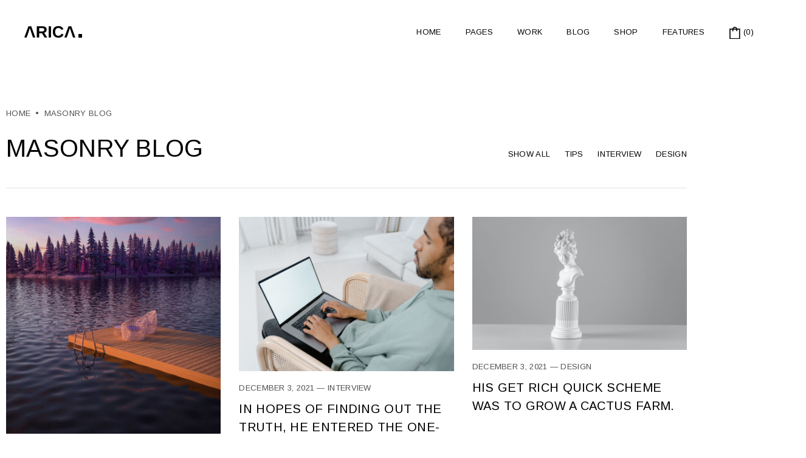

--- FILE ---
content_type: text/html; charset=UTF-8
request_url: https://neuronthemes.com/arica/masonry-blog/
body_size: 17950
content:
<!DOCTYPE html>
<html lang="en-US">
<head>
	<meta charset="UTF-8">
	<meta name="viewport" content="width=device-width, initial-scale=1.0, viewport-fit=cover" />		<title>Masonry Blog &#8211; Arica</title>
<meta name='robots' content='max-image-preview:large' />
<link rel='dns-prefetch' href='//fonts.googleapis.com' />
<link rel='dns-prefetch' href='//use.fontawesome.com' />
<link rel="alternate" type="application/rss+xml" title="Arica &raquo; Feed" href="https://neuronthemes.com/arica/feed/" />
<link rel="alternate" type="application/rss+xml" title="Arica &raquo; Comments Feed" href="https://neuronthemes.com/arica/comments/feed/" />
<link rel="alternate" title="oEmbed (JSON)" type="application/json+oembed" href="https://neuronthemes.com/arica/wp-json/oembed/1.0/embed?url=https%3A%2F%2Fneuronthemes.com%2Farica%2Fmasonry-blog%2F" />
<link rel="alternate" title="oEmbed (XML)" type="text/xml+oembed" href="https://neuronthemes.com/arica/wp-json/oembed/1.0/embed?url=https%3A%2F%2Fneuronthemes.com%2Farica%2Fmasonry-blog%2F&#038;format=xml" />
<style id='wp-img-auto-sizes-contain-inline-css' type='text/css'>
img:is([sizes=auto i],[sizes^="auto," i]){contain-intrinsic-size:3000px 1500px}
/*# sourceURL=wp-img-auto-sizes-contain-inline-css */
</style>
<style id='wp-emoji-styles-inline-css' type='text/css'>

	img.wp-smiley, img.emoji {
		display: inline !important;
		border: none !important;
		box-shadow: none !important;
		height: 1em !important;
		width: 1em !important;
		margin: 0 0.07em !important;
		vertical-align: -0.1em !important;
		background: none !important;
		padding: 0 !important;
	}
/*# sourceURL=wp-emoji-styles-inline-css */
</style>
<style id='classic-theme-styles-inline-css' type='text/css'>
/*! This file is auto-generated */
.wp-block-button__link{color:#fff;background-color:#32373c;border-radius:9999px;box-shadow:none;text-decoration:none;padding:calc(.667em + 2px) calc(1.333em + 2px);font-size:1.125em}.wp-block-file__button{background:#32373c;color:#fff;text-decoration:none}
/*# sourceURL=/wp-includes/css/classic-themes.min.css */
</style>
<style id='font-awesome-svg-styles-default-inline-css' type='text/css'>
.svg-inline--fa {
  display: inline-block;
  height: 1em;
  overflow: visible;
  vertical-align: -.125em;
}
/*# sourceURL=font-awesome-svg-styles-default-inline-css */
</style>
<link rel='stylesheet' id='font-awesome-svg-styles-css' href='https://neuronthemes.com/arica/wp-content/uploads/font-awesome/v7.1.0/css/svg-with-js.css' type='text/css' media='all' />
<style id='font-awesome-svg-styles-inline-css' type='text/css'>
   .wp-block-font-awesome-icon svg::before,
   .wp-rich-text-font-awesome-icon svg::before {content: unset;}
/*# sourceURL=font-awesome-svg-styles-inline-css */
</style>
<style id='global-styles-inline-css' type='text/css'>
:root{--wp--preset--aspect-ratio--square: 1;--wp--preset--aspect-ratio--4-3: 4/3;--wp--preset--aspect-ratio--3-4: 3/4;--wp--preset--aspect-ratio--3-2: 3/2;--wp--preset--aspect-ratio--2-3: 2/3;--wp--preset--aspect-ratio--16-9: 16/9;--wp--preset--aspect-ratio--9-16: 9/16;--wp--preset--color--black: #000000;--wp--preset--color--cyan-bluish-gray: #abb8c3;--wp--preset--color--white: #ffffff;--wp--preset--color--pale-pink: #f78da7;--wp--preset--color--vivid-red: #cf2e2e;--wp--preset--color--luminous-vivid-orange: #ff6900;--wp--preset--color--luminous-vivid-amber: #fcb900;--wp--preset--color--light-green-cyan: #7bdcb5;--wp--preset--color--vivid-green-cyan: #00d084;--wp--preset--color--pale-cyan-blue: #8ed1fc;--wp--preset--color--vivid-cyan-blue: #0693e3;--wp--preset--color--vivid-purple: #9b51e0;--wp--preset--gradient--vivid-cyan-blue-to-vivid-purple: linear-gradient(135deg,rgb(6,147,227) 0%,rgb(155,81,224) 100%);--wp--preset--gradient--light-green-cyan-to-vivid-green-cyan: linear-gradient(135deg,rgb(122,220,180) 0%,rgb(0,208,130) 100%);--wp--preset--gradient--luminous-vivid-amber-to-luminous-vivid-orange: linear-gradient(135deg,rgb(252,185,0) 0%,rgb(255,105,0) 100%);--wp--preset--gradient--luminous-vivid-orange-to-vivid-red: linear-gradient(135deg,rgb(255,105,0) 0%,rgb(207,46,46) 100%);--wp--preset--gradient--very-light-gray-to-cyan-bluish-gray: linear-gradient(135deg,rgb(238,238,238) 0%,rgb(169,184,195) 100%);--wp--preset--gradient--cool-to-warm-spectrum: linear-gradient(135deg,rgb(74,234,220) 0%,rgb(151,120,209) 20%,rgb(207,42,186) 40%,rgb(238,44,130) 60%,rgb(251,105,98) 80%,rgb(254,248,76) 100%);--wp--preset--gradient--blush-light-purple: linear-gradient(135deg,rgb(255,206,236) 0%,rgb(152,150,240) 100%);--wp--preset--gradient--blush-bordeaux: linear-gradient(135deg,rgb(254,205,165) 0%,rgb(254,45,45) 50%,rgb(107,0,62) 100%);--wp--preset--gradient--luminous-dusk: linear-gradient(135deg,rgb(255,203,112) 0%,rgb(199,81,192) 50%,rgb(65,88,208) 100%);--wp--preset--gradient--pale-ocean: linear-gradient(135deg,rgb(255,245,203) 0%,rgb(182,227,212) 50%,rgb(51,167,181) 100%);--wp--preset--gradient--electric-grass: linear-gradient(135deg,rgb(202,248,128) 0%,rgb(113,206,126) 100%);--wp--preset--gradient--midnight: linear-gradient(135deg,rgb(2,3,129) 0%,rgb(40,116,252) 100%);--wp--preset--font-size--small: 13px;--wp--preset--font-size--medium: 20px;--wp--preset--font-size--large: 36px;--wp--preset--font-size--x-large: 42px;--wp--preset--spacing--20: 0.44rem;--wp--preset--spacing--30: 0.67rem;--wp--preset--spacing--40: 1rem;--wp--preset--spacing--50: 1.5rem;--wp--preset--spacing--60: 2.25rem;--wp--preset--spacing--70: 3.38rem;--wp--preset--spacing--80: 5.06rem;--wp--preset--shadow--natural: 6px 6px 9px rgba(0, 0, 0, 0.2);--wp--preset--shadow--deep: 12px 12px 50px rgba(0, 0, 0, 0.4);--wp--preset--shadow--sharp: 6px 6px 0px rgba(0, 0, 0, 0.2);--wp--preset--shadow--outlined: 6px 6px 0px -3px rgb(255, 255, 255), 6px 6px rgb(0, 0, 0);--wp--preset--shadow--crisp: 6px 6px 0px rgb(0, 0, 0);}:where(.is-layout-flex){gap: 0.5em;}:where(.is-layout-grid){gap: 0.5em;}body .is-layout-flex{display: flex;}.is-layout-flex{flex-wrap: wrap;align-items: center;}.is-layout-flex > :is(*, div){margin: 0;}body .is-layout-grid{display: grid;}.is-layout-grid > :is(*, div){margin: 0;}:where(.wp-block-columns.is-layout-flex){gap: 2em;}:where(.wp-block-columns.is-layout-grid){gap: 2em;}:where(.wp-block-post-template.is-layout-flex){gap: 1.25em;}:where(.wp-block-post-template.is-layout-grid){gap: 1.25em;}.has-black-color{color: var(--wp--preset--color--black) !important;}.has-cyan-bluish-gray-color{color: var(--wp--preset--color--cyan-bluish-gray) !important;}.has-white-color{color: var(--wp--preset--color--white) !important;}.has-pale-pink-color{color: var(--wp--preset--color--pale-pink) !important;}.has-vivid-red-color{color: var(--wp--preset--color--vivid-red) !important;}.has-luminous-vivid-orange-color{color: var(--wp--preset--color--luminous-vivid-orange) !important;}.has-luminous-vivid-amber-color{color: var(--wp--preset--color--luminous-vivid-amber) !important;}.has-light-green-cyan-color{color: var(--wp--preset--color--light-green-cyan) !important;}.has-vivid-green-cyan-color{color: var(--wp--preset--color--vivid-green-cyan) !important;}.has-pale-cyan-blue-color{color: var(--wp--preset--color--pale-cyan-blue) !important;}.has-vivid-cyan-blue-color{color: var(--wp--preset--color--vivid-cyan-blue) !important;}.has-vivid-purple-color{color: var(--wp--preset--color--vivid-purple) !important;}.has-black-background-color{background-color: var(--wp--preset--color--black) !important;}.has-cyan-bluish-gray-background-color{background-color: var(--wp--preset--color--cyan-bluish-gray) !important;}.has-white-background-color{background-color: var(--wp--preset--color--white) !important;}.has-pale-pink-background-color{background-color: var(--wp--preset--color--pale-pink) !important;}.has-vivid-red-background-color{background-color: var(--wp--preset--color--vivid-red) !important;}.has-luminous-vivid-orange-background-color{background-color: var(--wp--preset--color--luminous-vivid-orange) !important;}.has-luminous-vivid-amber-background-color{background-color: var(--wp--preset--color--luminous-vivid-amber) !important;}.has-light-green-cyan-background-color{background-color: var(--wp--preset--color--light-green-cyan) !important;}.has-vivid-green-cyan-background-color{background-color: var(--wp--preset--color--vivid-green-cyan) !important;}.has-pale-cyan-blue-background-color{background-color: var(--wp--preset--color--pale-cyan-blue) !important;}.has-vivid-cyan-blue-background-color{background-color: var(--wp--preset--color--vivid-cyan-blue) !important;}.has-vivid-purple-background-color{background-color: var(--wp--preset--color--vivid-purple) !important;}.has-black-border-color{border-color: var(--wp--preset--color--black) !important;}.has-cyan-bluish-gray-border-color{border-color: var(--wp--preset--color--cyan-bluish-gray) !important;}.has-white-border-color{border-color: var(--wp--preset--color--white) !important;}.has-pale-pink-border-color{border-color: var(--wp--preset--color--pale-pink) !important;}.has-vivid-red-border-color{border-color: var(--wp--preset--color--vivid-red) !important;}.has-luminous-vivid-orange-border-color{border-color: var(--wp--preset--color--luminous-vivid-orange) !important;}.has-luminous-vivid-amber-border-color{border-color: var(--wp--preset--color--luminous-vivid-amber) !important;}.has-light-green-cyan-border-color{border-color: var(--wp--preset--color--light-green-cyan) !important;}.has-vivid-green-cyan-border-color{border-color: var(--wp--preset--color--vivid-green-cyan) !important;}.has-pale-cyan-blue-border-color{border-color: var(--wp--preset--color--pale-cyan-blue) !important;}.has-vivid-cyan-blue-border-color{border-color: var(--wp--preset--color--vivid-cyan-blue) !important;}.has-vivid-purple-border-color{border-color: var(--wp--preset--color--vivid-purple) !important;}.has-vivid-cyan-blue-to-vivid-purple-gradient-background{background: var(--wp--preset--gradient--vivid-cyan-blue-to-vivid-purple) !important;}.has-light-green-cyan-to-vivid-green-cyan-gradient-background{background: var(--wp--preset--gradient--light-green-cyan-to-vivid-green-cyan) !important;}.has-luminous-vivid-amber-to-luminous-vivid-orange-gradient-background{background: var(--wp--preset--gradient--luminous-vivid-amber-to-luminous-vivid-orange) !important;}.has-luminous-vivid-orange-to-vivid-red-gradient-background{background: var(--wp--preset--gradient--luminous-vivid-orange-to-vivid-red) !important;}.has-very-light-gray-to-cyan-bluish-gray-gradient-background{background: var(--wp--preset--gradient--very-light-gray-to-cyan-bluish-gray) !important;}.has-cool-to-warm-spectrum-gradient-background{background: var(--wp--preset--gradient--cool-to-warm-spectrum) !important;}.has-blush-light-purple-gradient-background{background: var(--wp--preset--gradient--blush-light-purple) !important;}.has-blush-bordeaux-gradient-background{background: var(--wp--preset--gradient--blush-bordeaux) !important;}.has-luminous-dusk-gradient-background{background: var(--wp--preset--gradient--luminous-dusk) !important;}.has-pale-ocean-gradient-background{background: var(--wp--preset--gradient--pale-ocean) !important;}.has-electric-grass-gradient-background{background: var(--wp--preset--gradient--electric-grass) !important;}.has-midnight-gradient-background{background: var(--wp--preset--gradient--midnight) !important;}.has-small-font-size{font-size: var(--wp--preset--font-size--small) !important;}.has-medium-font-size{font-size: var(--wp--preset--font-size--medium) !important;}.has-large-font-size{font-size: var(--wp--preset--font-size--large) !important;}.has-x-large-font-size{font-size: var(--wp--preset--font-size--x-large) !important;}
:where(.wp-block-post-template.is-layout-flex){gap: 1.25em;}:where(.wp-block-post-template.is-layout-grid){gap: 1.25em;}
:where(.wp-block-term-template.is-layout-flex){gap: 1.25em;}:where(.wp-block-term-template.is-layout-grid){gap: 1.25em;}
:where(.wp-block-columns.is-layout-flex){gap: 2em;}:where(.wp-block-columns.is-layout-grid){gap: 2em;}
:root :where(.wp-block-pullquote){font-size: 1.5em;line-height: 1.6;}
/*# sourceURL=global-styles-inline-css */
</style>
<link rel='stylesheet' id='woocommerce-layout-css' href='https://neuronthemes.com/arica/wp-content/plugins/woocommerce/assets/css/woocommerce-layout.css?ver=10.4.3' type='text/css' media='all' />
<link rel='stylesheet' id='woocommerce-smallscreen-css' href='https://neuronthemes.com/arica/wp-content/plugins/woocommerce/assets/css/woocommerce-smallscreen.css?ver=10.4.3' type='text/css' media='only screen and (max-width: 768px)' />
<link rel='stylesheet' id='woocommerce-general-css' href='https://neuronthemes.com/arica/wp-content/plugins/woocommerce/assets/css/woocommerce.css?ver=10.4.3' type='text/css' media='all' />
<style id='woocommerce-inline-inline-css' type='text/css'>
.woocommerce form .form-row .required { visibility: visible; }
/*# sourceURL=woocommerce-inline-inline-css */
</style>
<link rel='stylesheet' id='arica-main-style-css' href='https://neuronthemes.com/arica/wp-content/themes/arica/style.css?ver=6.9' type='text/css' media='all' />
<link rel='stylesheet' id='arica-fonts-css' href='https://fonts.googleapis.com/css?family=Arimo%3A300%2C400%2C500%2C+600&#038;ver=1.0.0' type='text/css' media='all' />
<link rel='stylesheet' id='font-awesome-official-css' href='https://use.fontawesome.com/releases/v7.1.0/css/all.css' type='text/css' media='all' integrity="sha384-YgSbYtJcfPnMV/aJ0UdQk84ctht/ckX0MrfQwxOhw43RMBw2WSaDSMVh4gQwLdE4" crossorigin="anonymous" />
<link rel='stylesheet' id='elementor-frontend-css' href='https://neuronthemes.com/arica/wp-content/uploads/elementor/css/custom-frontend.min.css?ver=1769008371' type='text/css' media='all' />
<link rel='stylesheet' id='elementor-post-2021-css' href='https://neuronthemes.com/arica/wp-content/uploads/elementor/css/post-2021.css?ver=1769008371' type='text/css' media='all' />
<link rel='stylesheet' id='neuron-frontend-css' href='https://neuronthemes.com/arica/wp-content/uploads/elementor/css/neuron-frontend.css?ver=1769008371' type='text/css' media='all' />
<style id='neuron-frontend-inline-css' type='text/css'>
.elementor-app-iframe { display: none !important; } .e-route-app { overflow: scroll !important; } 
/*# sourceURL=neuron-frontend-inline-css */
</style>
<link rel='stylesheet' id='neuron-icons-css' href='https://neuronthemes.com/arica/wp-content/plugins/neuron-builder/assets/fonts/n-icons/n-icons.css?ver=1.2.1.2' type='text/css' media='all' />
<link rel='stylesheet' id='widget-heading-css' href='https://neuronthemes.com/arica/wp-content/plugins/elementor/assets/css/widget-heading.min.css?ver=3.34.0' type='text/css' media='all' />
<link rel='stylesheet' id='widget-divider-css' href='https://neuronthemes.com/arica/wp-content/plugins/elementor/assets/css/widget-divider.min.css?ver=3.34.0' type='text/css' media='all' />
<link rel='stylesheet' id='swiper-css' href='https://neuronthemes.com/arica/wp-content/plugins/elementor/assets/lib/swiper/v8/css/swiper.min.css?ver=8.4.5' type='text/css' media='all' />
<link rel='stylesheet' id='e-swiper-css' href='https://neuronthemes.com/arica/wp-content/plugins/elementor/assets/css/conditionals/e-swiper.min.css?ver=3.34.0' type='text/css' media='all' />
<link rel='stylesheet' id='elementor-post-587-css' href='https://neuronthemes.com/arica/wp-content/uploads/elementor/css/post-587.css?ver=1769019084' type='text/css' media='all' />
<link rel='stylesheet' id='elementor-post-21-css' href='https://neuronthemes.com/arica/wp-content/uploads/elementor/css/post-21.css?ver=1769008372' type='text/css' media='all' />
<link rel='stylesheet' id='elementor-post-36-css' href='https://neuronthemes.com/arica/wp-content/uploads/elementor/css/post-36.css?ver=1769008372' type='text/css' media='all' />
<link rel='stylesheet' id='font-awesome-official-v4shim-css' href='https://use.fontawesome.com/releases/v7.1.0/css/v4-shims.css' type='text/css' media='all' integrity="sha384-x7gY7KtJtebXMA+u0+29uPlUOz4p7j98RqgzQi1GfRXoi2lLDwinWvWfqWmlDB/i" crossorigin="anonymous" />
<link rel='stylesheet' id='elementor-gf-arimo-css' href='https://fonts.googleapis.com/css?family=Arimo:100,100italic,200,200italic,300,300italic,400,400italic,500,500italic,600,600italic,700,700italic,800,800italic,900,900italic&#038;display=swap' type='text/css' media='all' />
<link rel='stylesheet' id='elementor-gf-hind-css' href='https://fonts.googleapis.com/css?family=Hind:100,100italic,200,200italic,300,300italic,400,400italic,500,500italic,600,600italic,700,700italic,800,800italic,900,900italic&#038;display=swap' type='text/css' media='all' />
<script type="text/javascript" src="https://neuronthemes.com/arica/wp-includes/js/jquery/jquery.min.js?ver=3.7.1" id="jquery-core-js"></script>
<script type="text/javascript" src="https://neuronthemes.com/arica/wp-includes/js/jquery/jquery-migrate.min.js?ver=3.4.1" id="jquery-migrate-js"></script>
<script type="text/javascript" src="https://neuronthemes.com/arica/wp-content/plugins/woocommerce/assets/js/jquery-blockui/jquery.blockUI.min.js?ver=2.7.0-wc.10.4.3" id="wc-jquery-blockui-js" defer="defer" data-wp-strategy="defer"></script>
<script type="text/javascript" id="wc-add-to-cart-js-extra">
/* <![CDATA[ */
var wc_add_to_cart_params = {"ajax_url":"/arica/wp-admin/admin-ajax.php","wc_ajax_url":"/arica/?wc-ajax=%%endpoint%%","i18n_view_cart":"View cart","cart_url":"https://neuronthemes.com/arica/cart/","is_cart":"","cart_redirect_after_add":"no"};
//# sourceURL=wc-add-to-cart-js-extra
/* ]]> */
</script>
<script type="text/javascript" src="https://neuronthemes.com/arica/wp-content/plugins/woocommerce/assets/js/frontend/add-to-cart.min.js?ver=10.4.3" id="wc-add-to-cart-js" defer="defer" data-wp-strategy="defer"></script>
<script type="text/javascript" src="https://neuronthemes.com/arica/wp-content/plugins/woocommerce/assets/js/js-cookie/js.cookie.min.js?ver=2.1.4-wc.10.4.3" id="wc-js-cookie-js" defer="defer" data-wp-strategy="defer"></script>
<script type="text/javascript" id="woocommerce-js-extra">
/* <![CDATA[ */
var woocommerce_params = {"ajax_url":"/arica/wp-admin/admin-ajax.php","wc_ajax_url":"/arica/?wc-ajax=%%endpoint%%","i18n_password_show":"Show password","i18n_password_hide":"Hide password"};
//# sourceURL=woocommerce-js-extra
/* ]]> */
</script>
<script type="text/javascript" src="https://neuronthemes.com/arica/wp-content/plugins/woocommerce/assets/js/frontend/woocommerce.min.js?ver=10.4.3" id="woocommerce-js" defer="defer" data-wp-strategy="defer"></script>
<link rel="https://api.w.org/" href="https://neuronthemes.com/arica/wp-json/" /><link rel="alternate" title="JSON" type="application/json" href="https://neuronthemes.com/arica/wp-json/wp/v2/pages/587" /><link rel="EditURI" type="application/rsd+xml" title="RSD" href="https://neuronthemes.com/arica/xmlrpc.php?rsd" />
<meta name="generator" content="WordPress 6.9" />
<meta name="generator" content="WooCommerce 10.4.3" />
<link rel="canonical" href="https://neuronthemes.com/arica/masonry-blog/" />
<link rel='shortlink' href='https://neuronthemes.com/arica/?p=587' />
	<noscript><style>.woocommerce-product-gallery{ opacity: 1 !important; }</style></noscript>
	<meta name="generator" content="Elementor 3.34.0; features: e_font_icon_svg, additional_custom_breakpoints; settings: css_print_method-external, google_font-enabled, font_display-swap">
			<style>
				.e-con.e-parent:nth-of-type(n+4):not(.e-lazyloaded):not(.e-no-lazyload),
				.e-con.e-parent:nth-of-type(n+4):not(.e-lazyloaded):not(.e-no-lazyload) * {
					background-image: none !important;
				}
				@media screen and (max-height: 1024px) {
					.e-con.e-parent:nth-of-type(n+3):not(.e-lazyloaded):not(.e-no-lazyload),
					.e-con.e-parent:nth-of-type(n+3):not(.e-lazyloaded):not(.e-no-lazyload) * {
						background-image: none !important;
					}
				}
				@media screen and (max-height: 640px) {
					.e-con.e-parent:nth-of-type(n+2):not(.e-lazyloaded):not(.e-no-lazyload),
					.e-con.e-parent:nth-of-type(n+2):not(.e-lazyloaded):not(.e-no-lazyload) * {
						background-image: none !important;
					}
				}
			</style>
			</head>
<body class="wp-singular page-template-default page page-id-587 wp-custom-logo wp-theme-arica theme-arica woocommerce-no-js elementor-default elementor-kit-2021 elementor-page elementor-page-587">

		<header data-elementor-type="header" data-elementor-id="21" class="elementor elementor-21 elementor-location-header">
		<div class="elementor-section-wrap">
					<section class="elementor-section elementor-top-section elementor-element elementor-element-bbc50e7 elementor-section-full_width n-arica-container--wide elementor-hidden-tablet elementor-hidden-mobile elementor-section-content-middle elementor-section-height-default elementor-section-height-default" data-id="bbc50e7" data-element_type="section">
						<div class="elementor-container elementor-column-gap-no">
					<div class="elementor-column elementor-col-50 elementor-top-column elementor-element elementor-element-deb7a4a" data-id="deb7a4a" data-element_type="column">
			<div class="elementor-widget-wrap elementor-element-populated">
						<div class="elementor-element elementor-element-ad2c5f9 elementor-widget elementor-widget-neuron-site-logo elementor-widget-image" data-id="ad2c5f9" data-element_type="widget" data-widget_type="neuron-site-logo.default">
																<a href="https://neuronthemes.com/arica">
							<img width="95" height="19" src="https://neuronthemes.com/arica/wp-content/uploads/2021/11/Vector.svg" class="attachment-full size-full wp-image-8" alt="" />								</a>
															</div>
					</div>
		</div>
				<div class="elementor-column elementor-col-50 elementor-top-column elementor-element elementor-element-a124d89" data-id="a124d89" data-element_type="column">
			<div class="elementor-widget-wrap elementor-element-populated">
						<div class="elementor-element elementor-element-862e0f3 elementor-widget__width-auto m-neuron-nav-menu__pointer-none m-neuron-nav-menu--indicator-none m-neuron-nav-menu--breakpoint-tablet m-neuron-nav-menu--horizontal m-neuron-nav-menu--stretch elementor-widget elementor-widget-neuron-nav-menu" data-id="862e0f3" data-element_type="widget" data-widget_type="neuron-nav-menu.default">
				<div class="elementor-widget-container">
									<nav class="m-neuron-nav-menu" id="m-neuron-nav-menu--id-3-862e0f3"><ul id="menu-1-862e0f3" class="m-neuron-nav-menu__list"><li id="menu-item-23" class="menu-item menu-item-type-custom menu-item-object-custom menu-item-home menu-item-23 m-neuron-nav-menu--mega-menu__item"><a href="https://neuronthemes.com/arica/">Home</a> <div class="m-neuron-nav-menu--mega-menu" data-id="23">		<div data-elementor-type="section" data-elementor-id="1037" class="elementor elementor-1037 elementor-location-header">
		<div class="elementor-section-wrap">
					<section class="elementor-section elementor-top-section elementor-element elementor-element-b5bc9c7 elementor-section-boxed elementor-section-height-default elementor-section-height-default" data-id="b5bc9c7" data-element_type="section" data-settings="{&quot;background_background&quot;:&quot;classic&quot;}">
						<div class="elementor-container elementor-column-gap-no">
					<div class="elementor-column elementor-col-100 elementor-top-column elementor-element elementor-element-1d5cb01" data-id="1d5cb01" data-element_type="column">
			<div class="elementor-widget-wrap elementor-element-populated">
						<div class="elementor-element elementor-element-92f5c5f l-neuron-grid-wrapper--columns__4 l-neuron-grid-wrapper-tablet--columns__2 l-neuron-grid-wrapper-mobile--columns__2 m-neuron-gallery--layout-grid m-neuron-gallery--overlay-none elementor-invisible elementor-widget elementor-widget-neuron-gallery" data-id="92f5c5f" data-element_type="widget" data-settings="{&quot;columns&quot;:&quot;4&quot;,&quot;row_gap&quot;:{&quot;unit&quot;:&quot;px&quot;,&quot;size&quot;:40,&quot;sizes&quot;:[]},&quot;columns_tablet&quot;:&quot;2&quot;,&quot;columns_mobile&quot;:&quot;2&quot;,&quot;carousel&quot;:&quot;no&quot;,&quot;layout&quot;:&quot;grid&quot;,&quot;row_gap_tablet&quot;:{&quot;unit&quot;:&quot;px&quot;,&quot;size&quot;:&quot;&quot;,&quot;sizes&quot;:[]},&quot;row_gap_mobile&quot;:{&quot;unit&quot;:&quot;px&quot;,&quot;size&quot;:&quot;&quot;,&quot;sizes&quot;:[]},&quot;animation&quot;:&quot;yes&quot;,&quot;neuron_animations&quot;:&quot;h-neuron-animation--slideUp&quot;,&quot;neuron_animations_duration&quot;:&quot;animated&quot;,&quot;animation_delay&quot;:0,&quot;image_animation_hover&quot;:&quot;none&quot;}" data-widget_type="neuron-gallery.default">
				<div class="elementor-widget-container">
						
		
				<div class="l-neuron-grid" data-masonry-id="9326ad517daf4022eb029281f06ede9c">
											<a class="l-neuron-grid__item m-neuron-gallery__item h-neuron-animation--wow" data-elementor-open-lightbox="no" data-elementor-lightbox-slideshow="all-92f5c5f" data-id="1043" href="https://neuronthemes.com/arica/" data-elementor-lightbox-title="homepage-1">

							<div class="m-neuron-gallery__inner">

								
								<div class="m-neuron-gallery__thumbnail--link">
									<div class="m-neuron-gallery__thumbnail">
										<img src="https://neuronthemes.com/arica/wp-content/uploads/2021/12/homepage-1.jpg" alt="Main Home" />
									</div>
																	</div>
											<h4 class="m-neuron-gallery__image-details">
									<span class="m-neuron-gallery__image-detail m-neuron-gallery__image-detail--caption">Main Home</span>
							</h4>
		
								
							</div>

						</a>

						
											<a class="l-neuron-grid__item m-neuron-gallery__item h-neuron-animation--wow" data-elementor-open-lightbox="no" data-elementor-lightbox-slideshow="all-92f5c5f" data-id="1044" href="https://neuronthemes.com/arica/creative-studio/" data-elementor-lightbox-title="homepage-2">

							<div class="m-neuron-gallery__inner">

								
								<div class="m-neuron-gallery__thumbnail--link">
									<div class="m-neuron-gallery__thumbnail">
										<img src="https://neuronthemes.com/arica/wp-content/uploads/2021/12/homepage-2.jpg" alt="Creative Studio" />
									</div>
																	</div>
											<h4 class="m-neuron-gallery__image-details">
									<span class="m-neuron-gallery__image-detail m-neuron-gallery__image-detail--caption">Creative Studio</span>
							</h4>
		
								
							</div>

						</a>

						
											<a class="l-neuron-grid__item m-neuron-gallery__item h-neuron-animation--wow" data-elementor-open-lightbox="no" data-elementor-lightbox-slideshow="all-92f5c5f" data-id="1045" href="https://neuronthemes.com/arica/classic-agency/" data-elementor-lightbox-title="homepage-3">

							<div class="m-neuron-gallery__inner">

								
								<div class="m-neuron-gallery__thumbnail--link">
									<div class="m-neuron-gallery__thumbnail">
										<img src="https://neuronthemes.com/arica/wp-content/uploads/2021/12/homepage-3.jpg" alt="Classic Agency" />
									</div>
																	</div>
											<h4 class="m-neuron-gallery__image-details">
									<span class="m-neuron-gallery__image-detail m-neuron-gallery__image-detail--caption">Classic Agency</span>
							</h4>
		
								
							</div>

						</a>

						
											<a class="l-neuron-grid__item m-neuron-gallery__item h-neuron-animation--wow" data-elementor-open-lightbox="no" data-elementor-lightbox-slideshow="all-92f5c5f" data-id="1046" href="https://neuronthemes.com/arica/creative-shop/" data-elementor-lightbox-title="homepage-4">

							<div class="m-neuron-gallery__inner">

								
								<div class="m-neuron-gallery__thumbnail--link">
									<div class="m-neuron-gallery__thumbnail">
										<img src="https://neuronthemes.com/arica/wp-content/uploads/2021/12/homepage-4.jpg" alt="Creative Shop" />
									</div>
																	</div>
											<h4 class="m-neuron-gallery__image-details">
									<span class="m-neuron-gallery__image-detail m-neuron-gallery__image-detail--caption">Creative Shop</span>
							</h4>
		
								
							</div>

						</a>

						
											<a class="l-neuron-grid__item m-neuron-gallery__item h-neuron-animation--wow" data-elementor-open-lightbox="no" data-elementor-lightbox-slideshow="all-92f5c5f" data-id="1047" href="https://neuronthemes.com/arica/interactive-home/" data-elementor-lightbox-title="homepage-5">

							<div class="m-neuron-gallery__inner">

								
								<div class="m-neuron-gallery__thumbnail--link">
									<div class="m-neuron-gallery__thumbnail">
										<img src="https://neuronthemes.com/arica/wp-content/uploads/2021/12/homepage-5.jpg" alt="Interactive Home" />
									</div>
																	</div>
											<h4 class="m-neuron-gallery__image-details">
									<span class="m-neuron-gallery__image-detail m-neuron-gallery__image-detail--caption">Interactive Home</span>
							</h4>
		
								
							</div>

						</a>

						
											<a class="l-neuron-grid__item m-neuron-gallery__item h-neuron-animation--wow" data-elementor-open-lightbox="no" data-elementor-lightbox-slideshow="all-92f5c5f" data-id="1048" href="https://neuronthemes.com/arica/designer-home/" data-elementor-lightbox-title="homepage-6">

							<div class="m-neuron-gallery__inner">

								
								<div class="m-neuron-gallery__thumbnail--link">
									<div class="m-neuron-gallery__thumbnail">
										<img src="https://neuronthemes.com/arica/wp-content/uploads/2021/12/homepage-6.jpg" alt="Designer Home" />
									</div>
																	</div>
											<h4 class="m-neuron-gallery__image-details">
									<span class="m-neuron-gallery__image-detail m-neuron-gallery__image-detail--caption">Designer Home</span>
							</h4>
		
								
							</div>

						</a>

						
											<a class="l-neuron-grid__item m-neuron-gallery__item h-neuron-animation--wow" data-elementor-open-lightbox="no" data-elementor-lightbox-slideshow="all-92f5c5f" data-id="1049" href="https://neuronthemes.com/arica/minimal-home/" data-elementor-lightbox-title="homepage-7">

							<div class="m-neuron-gallery__inner">

								
								<div class="m-neuron-gallery__thumbnail--link">
									<div class="m-neuron-gallery__thumbnail">
										<img src="https://neuronthemes.com/arica/wp-content/uploads/2021/12/homepage-7.jpg" alt="Minimal Home" />
									</div>
																	</div>
											<h4 class="m-neuron-gallery__image-details">
									<span class="m-neuron-gallery__image-detail m-neuron-gallery__image-detail--caption">Minimal Home</span>
							</h4>
		
								
							</div>

						</a>

						
											<a class="l-neuron-grid__item m-neuron-gallery__item h-neuron-animation--wow" data-elementor-open-lightbox="no" data-elementor-lightbox-slideshow="all-92f5c5f" data-id="1038" href="https://neuronthemes.com/arica/parallax-home/" data-elementor-lightbox-title="homepage-8">

							<div class="m-neuron-gallery__inner">

								
								<div class="m-neuron-gallery__thumbnail--link">
									<div class="m-neuron-gallery__thumbnail">
										<img src="https://neuronthemes.com/arica/wp-content/uploads/2021/12/homepage-8.jpg" alt="Parallax Home" />
									</div>
																	</div>
											<h4 class="m-neuron-gallery__image-details">
									<span class="m-neuron-gallery__image-detail m-neuron-gallery__image-detail--caption">Parallax Home</span>
							</h4>
		
								
							</div>

						</a>

						
											<a class="l-neuron-grid__item m-neuron-gallery__item h-neuron-animation--wow" data-elementor-open-lightbox="no" data-elementor-lightbox-slideshow="all-92f5c5f" data-id="1039" href="https://neuronthemes.com/arica/side-header-home/" data-elementor-lightbox-title="homepage-9">

							<div class="m-neuron-gallery__inner">

								
								<div class="m-neuron-gallery__thumbnail--link">
									<div class="m-neuron-gallery__thumbnail">
										<img src="https://neuronthemes.com/arica/wp-content/uploads/2021/12/homepage-9.jpg" alt="Side Header Home" />
									</div>
																	</div>
											<h4 class="m-neuron-gallery__image-details">
									<span class="m-neuron-gallery__image-detail m-neuron-gallery__image-detail--caption">Side Header Home</span>
							</h4>
		
								
							</div>

						</a>

						
											<a class="l-neuron-grid__item m-neuron-gallery__item h-neuron-animation--wow" data-elementor-open-lightbox="no" data-elementor-lightbox-slideshow="all-92f5c5f" data-id="1040" href="https://neuronthemes.com/arica/vertical-home/" data-elementor-lightbox-title="homepage-10">

							<div class="m-neuron-gallery__inner">

								
								<div class="m-neuron-gallery__thumbnail--link">
									<div class="m-neuron-gallery__thumbnail">
										<img src="https://neuronthemes.com/arica/wp-content/uploads/2021/12/homepage-10.jpg" alt="Vertical Projects" />
									</div>
																	</div>
											<h4 class="m-neuron-gallery__image-details">
									<span class="m-neuron-gallery__image-detail m-neuron-gallery__image-detail--caption">Vertical Projects</span>
							</h4>
		
								
							</div>

						</a>

						
											<a class="l-neuron-grid__item m-neuron-gallery__item h-neuron-animation--wow" data-elementor-open-lightbox="no" data-elementor-lightbox-slideshow="all-92f5c5f" data-id="1041" href="https://neuronthemes.com/arica/personal-home/" data-elementor-lightbox-title="homepage-11">

							<div class="m-neuron-gallery__inner">

								
								<div class="m-neuron-gallery__thumbnail--link">
									<div class="m-neuron-gallery__thumbnail">
										<img src="https://neuronthemes.com/arica/wp-content/uploads/2021/12/homepage-11.jpg" alt="Personal Home" />
									</div>
																	</div>
											<h4 class="m-neuron-gallery__image-details">
									<span class="m-neuron-gallery__image-detail m-neuron-gallery__image-detail--caption">Personal Home</span>
							</h4>
		
								
							</div>

						</a>

						
											<a class="l-neuron-grid__item m-neuron-gallery__item h-neuron-animation--wow" data-elementor-open-lightbox="no" data-elementor-lightbox-slideshow="all-92f5c5f" data-id="1042" href="https://neuronthemes.com/arica/metro-home/" data-elementor-lightbox-title="homepage-12">

							<div class="m-neuron-gallery__inner">

								
								<div class="m-neuron-gallery__thumbnail--link">
									<div class="m-neuron-gallery__thumbnail">
										<img src="https://neuronthemes.com/arica/wp-content/uploads/2021/12/homepage-12.jpg" alt="Metro Home" />
									</div>
																	</div>
											<h4 class="m-neuron-gallery__image-details">
									<span class="m-neuron-gallery__image-detail m-neuron-gallery__image-detail--caption">Metro Home</span>
							</h4>
		
								
							</div>

						</a>

						
									</div>

									</div>
				</div>
				<section class="elementor-section elementor-inner-section elementor-element elementor-element-ee44462 elementor-section-content-middle elementor-section-boxed elementor-section-height-default elementor-section-height-default" data-id="ee44462" data-element_type="section">
						<div class="elementor-container elementor-column-gap-no">
					<div class="elementor-column elementor-col-50 elementor-inner-column elementor-element elementor-element-17e46f0" data-id="17e46f0" data-element_type="column">
			<div class="elementor-widget-wrap elementor-element-populated">
						<div class="elementor-element elementor-element-cf34750 elementor-widget elementor-widget-heading" data-id="cf34750" data-element_type="widget" data-widget_type="heading.default">
					<p class="elementor-heading-title elementor-size-default">We're thinking Big!</p>				</div>
					</div>
		</div>
				<div class="elementor-column elementor-col-50 elementor-inner-column elementor-element elementor-element-5b39e94" data-id="5b39e94" data-element_type="column">
			<div class="elementor-widget-wrap elementor-element-populated">
						<div class="elementor-element elementor-element-c4b26ca elementor-align-right elementor-widget elementor-widget-button" data-id="c4b26ca" data-element_type="widget" data-widget_type="button.default">
										<a class="elementor-button elementor-button-link elementor-size-sm" href="https://neuronthemes.com/arica/landing">
						<span class="elementor-button-content-wrapper">
									<span class="elementor-button-text">Landing Page</span>
					</span>
					</a>
								</div>
					</div>
		</div>
					</div>
		</section>
					</div>
		</div>
					</div>
		</section>
				</div>
		</div>
		</div></li>
<li id="menu-item-25" class="menu-item menu-item-type-custom menu-item-object-custom menu-item-has-children menu-item-25"><a href="#">Pages</a>
<ul class="sub-menu">
	<li id="menu-item-972" class="menu-item menu-item-type-post_type menu-item-object-page menu-item-972"><a href="https://neuronthemes.com/arica/about-us/">About Us</a></li>
	<li id="menu-item-971" class="menu-item menu-item-type-post_type menu-item-object-page menu-item-971"><a href="https://neuronthemes.com/arica/about-me/">About Me</a></li>
	<li id="menu-item-974" class="menu-item menu-item-type-post_type menu-item-object-page menu-item-974"><a href="https://neuronthemes.com/arica/contact-us/">Contact Us</a></li>
	<li id="menu-item-976" class="menu-item menu-item-type-post_type menu-item-object-page menu-item-976"><a href="https://neuronthemes.com/arica/get-in-touch/">Get in Touch</a></li>
	<li id="menu-item-979" class="menu-item menu-item-type-post_type menu-item-object-page menu-item-979"><a href="https://neuronthemes.com/arica/our-services/">Our Services</a></li>
	<li id="menu-item-973" class="menu-item menu-item-type-post_type menu-item-object-page menu-item-973"><a href="https://neuronthemes.com/arica/coming-soon/">Coming Soon</a></li>
	<li id="menu-item-980" class="menu-item menu-item-type-post_type menu-item-object-page menu-item-980"><a href="https://neuronthemes.com/arica/pricing-plans/">Pricing Plans</a></li>
	<li id="menu-item-978" class="menu-item menu-item-type-post_type menu-item-object-page menu-item-978"><a href="https://neuronthemes.com/arica/meet-the-team/">Meet the Team</a></li>
	<li id="menu-item-977" class="menu-item menu-item-type-post_type menu-item-object-page menu-item-977"><a href="https://neuronthemes.com/arica/maintenance-mode/">Maintenance Mode</a></li>
	<li id="menu-item-975" class="menu-item menu-item-type-post_type menu-item-object-page menu-item-975"><a href="https://neuronthemes.com/arica/faq/">FAQ</a></li>
</ul>
</li>
<li id="menu-item-1035" class="menu-item menu-item-type-custom menu-item-object-custom menu-item-1035 m-neuron-nav-menu--mega-menu__item"><a href="#">Work</a> <div class="m-neuron-nav-menu--mega-menu" data-id="1035">		<div data-elementor-type="section" data-elementor-id="1032" class="elementor elementor-1032 elementor-location-header">
		<div class="elementor-section-wrap">
					<section class="elementor-section elementor-top-section elementor-element elementor-element-2685e26 elementor-section-boxed elementor-section-height-default elementor-section-height-default" data-id="2685e26" data-element_type="section" data-settings="{&quot;background_background&quot;:&quot;classic&quot;}">
						<div class="elementor-container elementor-column-gap-default">
					<div class="elementor-column elementor-col-25 elementor-top-column elementor-element elementor-element-233cf18" data-id="233cf18" data-element_type="column">
			<div class="elementor-widget-wrap elementor-element-populated">
						<div class="elementor-element elementor-element-aa97435 elementor-widget elementor-widget-heading" data-id="aa97435" data-element_type="widget" data-widget_type="heading.default">
					<h6 class="elementor-heading-title elementor-size-default">List Types</h6>				</div>
				<div class="elementor-element elementor-element-bbb6b46 elementor-list-item-link-inline elementor-icon-list--layout-traditional elementor-widget elementor-widget-icon-list" data-id="bbb6b46" data-element_type="widget" data-widget_type="icon-list.default">
							<ul class="elementor-icon-list-items">
							<li class="elementor-icon-list-item">
											<a href="https://neuronthemes.com/arica/standard-portolio/">

											<span class="elementor-icon-list-text">Standard List</span>
											</a>
									</li>
								<li class="elementor-icon-list-item">
											<a href="https://neuronthemes.com/arica/gallery-joined/">

											<span class="elementor-icon-list-text">Gallery Joined</span>
											</a>
									</li>
								<li class="elementor-icon-list-item">
											<a href="https://neuronthemes.com/arica/metro-portfolio/">

											<span class="elementor-icon-list-text">Portfolio Metro </span>
											</a>
									</li>
								<li class="elementor-icon-list-item">
											<a href="https://neuronthemes.com/arica/metro-joined/">

											<span class="elementor-icon-list-text">Metro Joined</span>
											</a>
									</li>
								<li class="elementor-icon-list-item">
											<a href="https://neuronthemes.com/arica/slider-portfolio/">

											<span class="elementor-icon-list-text">Portfolio Slider</span>
											</a>
									</li>
								<li class="elementor-icon-list-item">
											<a href="https://neuronthemes.com/arica/masonry-portfolio/">

											<span class="elementor-icon-list-text">Portfolio Masonry</span>
											</a>
									</li>
						</ul>
						</div>
					</div>
		</div>
				<div class="elementor-column elementor-col-25 elementor-top-column elementor-element elementor-element-0887d83" data-id="0887d83" data-element_type="column">
			<div class="elementor-widget-wrap elementor-element-populated">
						<div class="elementor-element elementor-element-90f3184 elementor-widget elementor-widget-heading" data-id="90f3184" data-element_type="widget" data-widget_type="heading.default">
					<h6 class="elementor-heading-title elementor-size-default">List Layouts</h6>				</div>
				<div class="elementor-element elementor-element-61b1bff elementor-list-item-link-inline elementor-icon-list--layout-traditional elementor-widget elementor-widget-icon-list" data-id="61b1bff" data-element_type="widget" data-widget_type="icon-list.default">
							<ul class="elementor-icon-list-items">
							<li class="elementor-icon-list-item">
											<a href="https://neuronthemes.com/arica/two-columns/">

											<span class="elementor-icon-list-text">Two Columns</span>
											</a>
									</li>
								<li class="elementor-icon-list-item">
											<a href="https://neuronthemes.com/arica/two-columns-wide/">

											<span class="elementor-icon-list-text">Two Columns Wide</span>
											</a>
									</li>
								<li class="elementor-icon-list-item">
											<a href="https://neuronthemes.com/arica/three-columns/">

											<span class="elementor-icon-list-text">Three Columns </span>
											</a>
									</li>
								<li class="elementor-icon-list-item">
											<a href="https://neuronthemes.com/arica/three-columns-wide/">

											<span class="elementor-icon-list-text">Three Columns Wide</span>
											</a>
									</li>
								<li class="elementor-icon-list-item">
											<a href="https://neuronthemes.com/arica/four-columns/">

											<span class="elementor-icon-list-text">Four Colums</span>
											</a>
									</li>
								<li class="elementor-icon-list-item">
											<a href="https://neuronthemes.com/arica/four-columns-wide/">

											<span class="elementor-icon-list-text">Four Colums Wide</span>
											</a>
									</li>
								<li class="elementor-icon-list-item">
											<a href="https://neuronthemes.com/arica/five-columns-wide/">

											<span class="elementor-icon-list-text">Five Colums Wide</span>
											</a>
									</li>
								<li class="elementor-icon-list-item">
											<a href="https://neuronthemes.com/arica/six-columns-wide/">

											<span class="elementor-icon-list-text">Six Colums Wide</span>
											</a>
									</li>
						</ul>
						</div>
					</div>
		</div>
				<div class="elementor-column elementor-col-25 elementor-top-column elementor-element elementor-element-20feb5a" data-id="20feb5a" data-element_type="column">
			<div class="elementor-widget-wrap elementor-element-populated">
						<div class="elementor-element elementor-element-147e5aa elementor-widget elementor-widget-heading" data-id="147e5aa" data-element_type="widget" data-widget_type="heading.default">
					<h6 class="elementor-heading-title elementor-size-default">Case Studies</h6>				</div>
				<div class="elementor-element elementor-element-ca5e37f elementor-list-item-link-inline elementor-icon-list--layout-traditional elementor-widget elementor-widget-icon-list" data-id="ca5e37f" data-element_type="widget" data-widget_type="icon-list.default">
							<ul class="elementor-icon-list-items">
							<li class="elementor-icon-list-item">
											<a href="https://neuronthemes.com/arica/portfolio/wildest-dreams/">

											<span class="elementor-icon-list-text">Case Study Creative</span>
											</a>
									</li>
								<li class="elementor-icon-list-item">
											<a href="https://neuronthemes.com/arica/portfolio/simmer-down-horizon/">

											<span class="elementor-icon-list-text">Case Study Classic</span>
											</a>
									</li>
								<li class="elementor-icon-list-item">
											<a href="https://neuronthemes.com/arica/portfolio/unicorn/">

											<span class="elementor-icon-list-text">Case Study Minimal</span>
											</a>
									</li>
								<li class="elementor-icon-list-item">
											<a href="https://neuronthemes.com/arica/portfolio/deep-hope-2020/">

											<span class="elementor-icon-list-text">Case Study  Dark</span>
											</a>
									</li>
								<li class="elementor-icon-list-item">
											<a href="https://neuronthemes.com/arica/portfolio/tearful-night-drive">

											<span class="elementor-icon-list-text">Case Study Clean</span>
											</a>
									</li>
								<li class="elementor-icon-list-item">
											<a href="https://neuronthemes.com/arica/portfolio/spring-repetition">

											<span class="elementor-icon-list-text">Case Study Carousel</span>
											</a>
									</li>
						</ul>
						</div>
					</div>
		</div>
				<div class="elementor-column elementor-col-25 elementor-top-column elementor-element elementor-element-40196b3" data-id="40196b3" data-element_type="column">
			<div class="elementor-widget-wrap elementor-element-populated">
						<div class="elementor-element elementor-element-7460a3f elementor-widget elementor-widget-heading" data-id="7460a3f" data-element_type="widget" data-widget_type="heading.default">
					<h6 class="elementor-heading-title elementor-size-default">Single Types</h6>				</div>
				<div class="elementor-element elementor-element-e15c6da elementor-list-item-link-inline elementor-icon-list--layout-traditional elementor-widget elementor-widget-icon-list" data-id="e15c6da" data-element_type="widget" data-widget_type="icon-list.default">
							<ul class="elementor-icon-list-items">
							<li class="elementor-icon-list-item">
											<a href="https://neuronthemes.com/arica/portfolio/heartsick-gamble">

											<span class="elementor-icon-list-text">Centered Details</span>
											</a>
									</li>
								<li class="elementor-icon-list-item">
											<a href="https://neuronthemes.com/arica/portfolio/ace-of-ways">

											<span class="elementor-icon-list-text">Centered Stack</span>
											</a>
									</li>
								<li class="elementor-icon-list-item">
											<a href="https://neuronthemes.com/arica/portfolio/soft-tiny-lilies">

											<span class="elementor-icon-list-text">Centered Gallery</span>
											</a>
									</li>
								<li class="elementor-icon-list-item">
											<a href="https://neuronthemes.com/arica/portfolio/yellow-hide-story">

											<span class="elementor-icon-list-text">Sidebar  Dynamic Content</span>
											</a>
									</li>
								<li class="elementor-icon-list-item">
											<a href="https://neuronthemes.com/arica/portfolio/alternative-paradise">

											<span class="elementor-icon-list-text">Sidebar  Stack</span>
											</a>
									</li>
								<li class="elementor-icon-list-item">
											<a href="https://neuronthemes.com/arica/portfolio/hopeless-message">

											<span class="elementor-icon-list-text">Sidebar  Gallery</span>
											</a>
									</li>
								<li class="elementor-icon-list-item">
											<a href="https://neuronthemes.com/arica/portfolio/poetic-potion">

											<span class="elementor-icon-list-text">Sidebar  Slides</span>
											</a>
									</li>
						</ul>
						</div>
					</div>
		</div>
					</div>
		</section>
				</div>
		</div>
		</div></li>
<li id="menu-item-28" class="menu-item menu-item-type-custom menu-item-object-custom current-menu-ancestor current-menu-parent menu-item-has-children menu-item-28"><a href="#">Blog</a>
<ul class="sub-menu">
	<li id="menu-item-983" class="menu-item menu-item-type-post_type menu-item-object-page menu-item-983"><a href="https://neuronthemes.com/arica/grid-blog/">Grid Blog</a></li>
	<li id="menu-item-982" class="menu-item menu-item-type-post_type menu-item-object-page current-menu-item page_item page-item-587 current_page_item menu-item-982"><a href="https://neuronthemes.com/arica/masonry-blog/" aria-current="page">Masonry Blog</a></li>
	<li id="menu-item-981" class="menu-item menu-item-type-post_type menu-item-object-page menu-item-981"><a href="https://neuronthemes.com/arica/metro-blog/">Metro Blog</a></li>
	<li id="menu-item-1029" class="menu-item menu-item-type-custom menu-item-object-custom menu-item-has-children menu-item-1029"><a href="#">Single Types</a>
	<ul class="sub-menu">
		<li id="menu-item-2158" class="menu-item menu-item-type-post_type menu-item-object-post menu-item-2158"><a href="https://neuronthemes.com/arica/it-was-getting-dark-and-we-werent-there-yet/">Standard</a></li>
		<li id="menu-item-2159" class="menu-item menu-item-type-post_type menu-item-object-post menu-item-2159"><a href="https://neuronthemes.com/arica/in-hopes-of-finding-out-the-truth-he-entered-the-one-room-library/">Gallery</a></li>
		<li id="menu-item-2160" class="menu-item menu-item-type-post_type menu-item-object-post menu-item-2160"><a href="https://neuronthemes.com/arica/his-get-rich-quick-scheme-was-to-grow-a-cactus-farm/">Link</a></li>
		<li id="menu-item-2161" class="menu-item menu-item-type-post_type menu-item-object-post menu-item-2161"><a href="https://neuronthemes.com/arica/everything-was-going-so-well-until-i-was-accosted-by-a-purple-giraffe/">Quote</a></li>
		<li id="menu-item-2162" class="menu-item menu-item-type-post_type menu-item-object-post menu-item-2162"><a href="https://neuronthemes.com/arica/joe-made-the-sugar-cookies-susan-decorated-them/">Self-Hosted Video</a></li>
	</ul>
</li>
</ul>
</li>
<li id="menu-item-26" class="menu-item menu-item-type-custom menu-item-object-custom menu-item-has-children menu-item-26"><a href="#">Shop</a>
<ul class="sub-menu">
	<li id="menu-item-985" class="menu-item menu-item-type-post_type menu-item-object-page menu-item-985"><a href="https://neuronthemes.com/arica/grid-shop/">Grid Shop</a></li>
	<li id="menu-item-986" class="menu-item menu-item-type-post_type menu-item-object-page menu-item-986"><a href="https://neuronthemes.com/arica/fluid-shop/">Fluid Shop</a></li>
	<li id="menu-item-987" class="menu-item menu-item-type-post_type menu-item-object-page menu-item-987"><a href="https://neuronthemes.com/arica/floating-shop/">Floating Shop</a></li>
	<li id="menu-item-984" class="menu-item menu-item-type-post_type menu-item-object-page menu-item-984"><a href="https://neuronthemes.com/arica/metro-shop/">Metro Shop</a></li>
	<li id="menu-item-1030" class="menu-item menu-item-type-custom menu-item-object-custom menu-item-1030"><a href="#">Single Products</a></li>
</ul>
</li>
<li id="menu-item-30" class="menu-item menu-item-type-custom menu-item-object-custom menu-item-has-children menu-item-30"><a href="#">Features</a>
<ul class="sub-menu">
	<li id="menu-item-988" class="menu-item menu-item-type-custom menu-item-object-custom menu-item-988"><a target="_blank" href="https://neuronthemes.com/neuron-builder/">Builder</a></li>
	<li id="menu-item-989" class="menu-item menu-item-type-custom menu-item-object-custom menu-item-989"><a target="_blank" href="https://neuronthemes.com/features/editor/">Editor</a></li>
	<li id="menu-item-990" class="menu-item menu-item-type-custom menu-item-object-custom menu-item-990"><a target="_blank" href="https://neuronthemes.com/features/design/">Design</a></li>
	<li id="menu-item-991" class="menu-item menu-item-type-custom menu-item-object-custom menu-item-991"><a target="_blank" href="https://neuronthemes.com/features/marketing/">Marketing</a></li>
	<li id="menu-item-992" class="menu-item menu-item-type-custom menu-item-object-custom menu-item-992"><a target="_blank" href="https://neuronthemes.com/features/theme-builder/">Theme Builder</a></li>
	<li id="menu-item-993" class="menu-item menu-item-type-custom menu-item-object-custom menu-item-993"><a target="_blank" href="https://neuronthemes.com/features/popup-builder/">Popup Builder</a></li>
	<li id="menu-item-994" class="menu-item menu-item-type-custom menu-item-object-custom menu-item-994"><a target="_blank" href="https://neuronthemes.com/features/woocommerce-builder/">WooCommerce</a></li>
	<li id="menu-item-995" class="menu-item menu-item-type-custom menu-item-object-custom menu-item-995"><a target="_blank" href="https://neuronthemes.com/widgets/">Widgets</a></li>
	<li id="menu-item-996" class="menu-item menu-item-type-custom menu-item-object-custom menu-item-996"><a target="_blank" href="https://neuronthemes.com/features/integrations/">Integrations</a></li>
	<li id="menu-item-997" class="menu-item menu-item-type-custom menu-item-object-custom menu-item-997"><a target="_blank" href="https://neuronthemes.com/features/">All Features</a></li>
</ul>
</li>
</ul></nav>
				<nav class="m-neuron-nav-menu--mobile" id="m-neuron-nav-menu--mobile--id-862e0f3">
					<div class="m-neuron-nav-menu__hamburger-holder">
						<a href="#" class="m-neuron-nav-menu__hamburger">
							<svg style="enable-background:new 0 0 139 139;" version="1.1" viewBox="0 0 139 139" xml:space="preserve" xmlns="http://www.w3.org/2000/svg" xmlns:xlink="http://www.w3.org/1999/xlink"><line class="st0" x1="26.5" x2="112.5" y1="46.3" y2="46.3"/><line class="st0" x1="26.5" x2="112.5" y1="92.7" y2="92.7"/><line class="st0" x1="26.5" x2="112.5" y1="69.5" y2="69.5"/></svg>
						</a>
					</div>
					<ul id="menu-2-862e0f3" class="m-neuron-nav-menu__list"><li class="menu-item menu-item-type-custom menu-item-object-custom menu-item-home menu-item-23 m-neuron-nav-menu--mega-menu__item"><a href="https://neuronthemes.com/arica/">Home</a> <div class="m-neuron-nav-menu--mega-menu" data-id="23">		<div data-elementor-type="section" data-elementor-id="1037" class="elementor elementor-1037 elementor-location-header">
		<div class="elementor-section-wrap">
					<section class="elementor-section elementor-top-section elementor-element elementor-element-b5bc9c7 elementor-section-boxed elementor-section-height-default elementor-section-height-default" data-id="b5bc9c7" data-element_type="section" data-settings="{&quot;background_background&quot;:&quot;classic&quot;}">
						<div class="elementor-container elementor-column-gap-no">
					<div class="elementor-column elementor-col-100 elementor-top-column elementor-element elementor-element-1d5cb01" data-id="1d5cb01" data-element_type="column">
			<div class="elementor-widget-wrap elementor-element-populated">
						<div class="elementor-element elementor-element-92f5c5f l-neuron-grid-wrapper--columns__4 l-neuron-grid-wrapper-tablet--columns__2 l-neuron-grid-wrapper-mobile--columns__2 m-neuron-gallery--layout-grid m-neuron-gallery--overlay-none elementor-invisible elementor-widget elementor-widget-neuron-gallery" data-id="92f5c5f" data-element_type="widget" data-settings="{&quot;columns&quot;:&quot;4&quot;,&quot;row_gap&quot;:{&quot;unit&quot;:&quot;px&quot;,&quot;size&quot;:40,&quot;sizes&quot;:[]},&quot;columns_tablet&quot;:&quot;2&quot;,&quot;columns_mobile&quot;:&quot;2&quot;,&quot;carousel&quot;:&quot;no&quot;,&quot;layout&quot;:&quot;grid&quot;,&quot;row_gap_tablet&quot;:{&quot;unit&quot;:&quot;px&quot;,&quot;size&quot;:&quot;&quot;,&quot;sizes&quot;:[]},&quot;row_gap_mobile&quot;:{&quot;unit&quot;:&quot;px&quot;,&quot;size&quot;:&quot;&quot;,&quot;sizes&quot;:[]},&quot;animation&quot;:&quot;yes&quot;,&quot;neuron_animations&quot;:&quot;h-neuron-animation--slideUp&quot;,&quot;neuron_animations_duration&quot;:&quot;animated&quot;,&quot;animation_delay&quot;:0,&quot;image_animation_hover&quot;:&quot;none&quot;}" data-widget_type="neuron-gallery.default">
				<div class="elementor-widget-container">
						
		
				<div class="l-neuron-grid" data-masonry-id="9326ad517daf4022eb029281f06ede9c">
											<a class="l-neuron-grid__item m-neuron-gallery__item h-neuron-animation--wow" data-elementor-open-lightbox="no" data-elementor-lightbox-slideshow="all-92f5c5f" data-id="1043" href="https://neuronthemes.com/arica/" data-elementor-lightbox-title="homepage-1">

							<div class="m-neuron-gallery__inner">

								
								<div class="m-neuron-gallery__thumbnail--link">
									<div class="m-neuron-gallery__thumbnail">
										<img src="https://neuronthemes.com/arica/wp-content/uploads/2021/12/homepage-1.jpg" alt="Main Home" />
									</div>
																	</div>
											<h4 class="m-neuron-gallery__image-details">
									<span class="m-neuron-gallery__image-detail m-neuron-gallery__image-detail--caption">Main Home</span>
							</h4>
		
								
							</div>

						</a>

						
											<a class="l-neuron-grid__item m-neuron-gallery__item h-neuron-animation--wow" data-elementor-open-lightbox="no" data-elementor-lightbox-slideshow="all-92f5c5f" data-id="1044" href="https://neuronthemes.com/arica/creative-studio/" data-elementor-lightbox-title="homepage-2">

							<div class="m-neuron-gallery__inner">

								
								<div class="m-neuron-gallery__thumbnail--link">
									<div class="m-neuron-gallery__thumbnail">
										<img src="https://neuronthemes.com/arica/wp-content/uploads/2021/12/homepage-2.jpg" alt="Creative Studio" />
									</div>
																	</div>
											<h4 class="m-neuron-gallery__image-details">
									<span class="m-neuron-gallery__image-detail m-neuron-gallery__image-detail--caption">Creative Studio</span>
							</h4>
		
								
							</div>

						</a>

						
											<a class="l-neuron-grid__item m-neuron-gallery__item h-neuron-animation--wow" data-elementor-open-lightbox="no" data-elementor-lightbox-slideshow="all-92f5c5f" data-id="1045" href="https://neuronthemes.com/arica/classic-agency/" data-elementor-lightbox-title="homepage-3">

							<div class="m-neuron-gallery__inner">

								
								<div class="m-neuron-gallery__thumbnail--link">
									<div class="m-neuron-gallery__thumbnail">
										<img src="https://neuronthemes.com/arica/wp-content/uploads/2021/12/homepage-3.jpg" alt="Classic Agency" />
									</div>
																	</div>
											<h4 class="m-neuron-gallery__image-details">
									<span class="m-neuron-gallery__image-detail m-neuron-gallery__image-detail--caption">Classic Agency</span>
							</h4>
		
								
							</div>

						</a>

						
											<a class="l-neuron-grid__item m-neuron-gallery__item h-neuron-animation--wow" data-elementor-open-lightbox="no" data-elementor-lightbox-slideshow="all-92f5c5f" data-id="1046" href="https://neuronthemes.com/arica/creative-shop/" data-elementor-lightbox-title="homepage-4">

							<div class="m-neuron-gallery__inner">

								
								<div class="m-neuron-gallery__thumbnail--link">
									<div class="m-neuron-gallery__thumbnail">
										<img src="https://neuronthemes.com/arica/wp-content/uploads/2021/12/homepage-4.jpg" alt="Creative Shop" />
									</div>
																	</div>
											<h4 class="m-neuron-gallery__image-details">
									<span class="m-neuron-gallery__image-detail m-neuron-gallery__image-detail--caption">Creative Shop</span>
							</h4>
		
								
							</div>

						</a>

						
											<a class="l-neuron-grid__item m-neuron-gallery__item h-neuron-animation--wow" data-elementor-open-lightbox="no" data-elementor-lightbox-slideshow="all-92f5c5f" data-id="1047" href="https://neuronthemes.com/arica/interactive-home/" data-elementor-lightbox-title="homepage-5">

							<div class="m-neuron-gallery__inner">

								
								<div class="m-neuron-gallery__thumbnail--link">
									<div class="m-neuron-gallery__thumbnail">
										<img src="https://neuronthemes.com/arica/wp-content/uploads/2021/12/homepage-5.jpg" alt="Interactive Home" />
									</div>
																	</div>
											<h4 class="m-neuron-gallery__image-details">
									<span class="m-neuron-gallery__image-detail m-neuron-gallery__image-detail--caption">Interactive Home</span>
							</h4>
		
								
							</div>

						</a>

						
											<a class="l-neuron-grid__item m-neuron-gallery__item h-neuron-animation--wow" data-elementor-open-lightbox="no" data-elementor-lightbox-slideshow="all-92f5c5f" data-id="1048" href="https://neuronthemes.com/arica/designer-home/" data-elementor-lightbox-title="homepage-6">

							<div class="m-neuron-gallery__inner">

								
								<div class="m-neuron-gallery__thumbnail--link">
									<div class="m-neuron-gallery__thumbnail">
										<img src="https://neuronthemes.com/arica/wp-content/uploads/2021/12/homepage-6.jpg" alt="Designer Home" />
									</div>
																	</div>
											<h4 class="m-neuron-gallery__image-details">
									<span class="m-neuron-gallery__image-detail m-neuron-gallery__image-detail--caption">Designer Home</span>
							</h4>
		
								
							</div>

						</a>

						
											<a class="l-neuron-grid__item m-neuron-gallery__item h-neuron-animation--wow" data-elementor-open-lightbox="no" data-elementor-lightbox-slideshow="all-92f5c5f" data-id="1049" href="https://neuronthemes.com/arica/minimal-home/" data-elementor-lightbox-title="homepage-7">

							<div class="m-neuron-gallery__inner">

								
								<div class="m-neuron-gallery__thumbnail--link">
									<div class="m-neuron-gallery__thumbnail">
										<img src="https://neuronthemes.com/arica/wp-content/uploads/2021/12/homepage-7.jpg" alt="Minimal Home" />
									</div>
																	</div>
											<h4 class="m-neuron-gallery__image-details">
									<span class="m-neuron-gallery__image-detail m-neuron-gallery__image-detail--caption">Minimal Home</span>
							</h4>
		
								
							</div>

						</a>

						
											<a class="l-neuron-grid__item m-neuron-gallery__item h-neuron-animation--wow" data-elementor-open-lightbox="no" data-elementor-lightbox-slideshow="all-92f5c5f" data-id="1038" href="https://neuronthemes.com/arica/parallax-home/" data-elementor-lightbox-title="homepage-8">

							<div class="m-neuron-gallery__inner">

								
								<div class="m-neuron-gallery__thumbnail--link">
									<div class="m-neuron-gallery__thumbnail">
										<img src="https://neuronthemes.com/arica/wp-content/uploads/2021/12/homepage-8.jpg" alt="Parallax Home" />
									</div>
																	</div>
											<h4 class="m-neuron-gallery__image-details">
									<span class="m-neuron-gallery__image-detail m-neuron-gallery__image-detail--caption">Parallax Home</span>
							</h4>
		
								
							</div>

						</a>

						
											<a class="l-neuron-grid__item m-neuron-gallery__item h-neuron-animation--wow" data-elementor-open-lightbox="no" data-elementor-lightbox-slideshow="all-92f5c5f" data-id="1039" href="https://neuronthemes.com/arica/side-header-home/" data-elementor-lightbox-title="homepage-9">

							<div class="m-neuron-gallery__inner">

								
								<div class="m-neuron-gallery__thumbnail--link">
									<div class="m-neuron-gallery__thumbnail">
										<img src="https://neuronthemes.com/arica/wp-content/uploads/2021/12/homepage-9.jpg" alt="Side Header Home" />
									</div>
																	</div>
											<h4 class="m-neuron-gallery__image-details">
									<span class="m-neuron-gallery__image-detail m-neuron-gallery__image-detail--caption">Side Header Home</span>
							</h4>
		
								
							</div>

						</a>

						
											<a class="l-neuron-grid__item m-neuron-gallery__item h-neuron-animation--wow" data-elementor-open-lightbox="no" data-elementor-lightbox-slideshow="all-92f5c5f" data-id="1040" href="https://neuronthemes.com/arica/vertical-home/" data-elementor-lightbox-title="homepage-10">

							<div class="m-neuron-gallery__inner">

								
								<div class="m-neuron-gallery__thumbnail--link">
									<div class="m-neuron-gallery__thumbnail">
										<img src="https://neuronthemes.com/arica/wp-content/uploads/2021/12/homepage-10.jpg" alt="Vertical Projects" />
									</div>
																	</div>
											<h4 class="m-neuron-gallery__image-details">
									<span class="m-neuron-gallery__image-detail m-neuron-gallery__image-detail--caption">Vertical Projects</span>
							</h4>
		
								
							</div>

						</a>

						
											<a class="l-neuron-grid__item m-neuron-gallery__item h-neuron-animation--wow" data-elementor-open-lightbox="no" data-elementor-lightbox-slideshow="all-92f5c5f" data-id="1041" href="https://neuronthemes.com/arica/personal-home/" data-elementor-lightbox-title="homepage-11">

							<div class="m-neuron-gallery__inner">

								
								<div class="m-neuron-gallery__thumbnail--link">
									<div class="m-neuron-gallery__thumbnail">
										<img src="https://neuronthemes.com/arica/wp-content/uploads/2021/12/homepage-11.jpg" alt="Personal Home" />
									</div>
																	</div>
											<h4 class="m-neuron-gallery__image-details">
									<span class="m-neuron-gallery__image-detail m-neuron-gallery__image-detail--caption">Personal Home</span>
							</h4>
		
								
							</div>

						</a>

						
											<a class="l-neuron-grid__item m-neuron-gallery__item h-neuron-animation--wow" data-elementor-open-lightbox="no" data-elementor-lightbox-slideshow="all-92f5c5f" data-id="1042" href="https://neuronthemes.com/arica/metro-home/" data-elementor-lightbox-title="homepage-12">

							<div class="m-neuron-gallery__inner">

								
								<div class="m-neuron-gallery__thumbnail--link">
									<div class="m-neuron-gallery__thumbnail">
										<img src="https://neuronthemes.com/arica/wp-content/uploads/2021/12/homepage-12.jpg" alt="Metro Home" />
									</div>
																	</div>
											<h4 class="m-neuron-gallery__image-details">
									<span class="m-neuron-gallery__image-detail m-neuron-gallery__image-detail--caption">Metro Home</span>
							</h4>
		
								
							</div>

						</a>

						
									</div>

									</div>
				</div>
				<section class="elementor-section elementor-inner-section elementor-element elementor-element-ee44462 elementor-section-content-middle elementor-section-boxed elementor-section-height-default elementor-section-height-default" data-id="ee44462" data-element_type="section">
						<div class="elementor-container elementor-column-gap-no">
					<div class="elementor-column elementor-col-50 elementor-inner-column elementor-element elementor-element-17e46f0" data-id="17e46f0" data-element_type="column">
			<div class="elementor-widget-wrap elementor-element-populated">
						<div class="elementor-element elementor-element-cf34750 elementor-widget elementor-widget-heading" data-id="cf34750" data-element_type="widget" data-widget_type="heading.default">
					<p class="elementor-heading-title elementor-size-default">We're thinking Big!</p>				</div>
					</div>
		</div>
				<div class="elementor-column elementor-col-50 elementor-inner-column elementor-element elementor-element-5b39e94" data-id="5b39e94" data-element_type="column">
			<div class="elementor-widget-wrap elementor-element-populated">
						<div class="elementor-element elementor-element-c4b26ca elementor-align-right elementor-widget elementor-widget-button" data-id="c4b26ca" data-element_type="widget" data-widget_type="button.default">
										<a class="elementor-button elementor-button-link elementor-size-sm" href="https://neuronthemes.com/arica/landing">
						<span class="elementor-button-content-wrapper">
									<span class="elementor-button-text">Landing Page</span>
					</span>
					</a>
								</div>
					</div>
		</div>
					</div>
		</section>
					</div>
		</div>
					</div>
		</section>
				</div>
		</div>
		</div></li>
<li class="menu-item menu-item-type-custom menu-item-object-custom menu-item-has-children menu-item-25"><a href="#">Pages</a>
<ul class="sub-menu">
	<li class="menu-item menu-item-type-post_type menu-item-object-page menu-item-972"><a href="https://neuronthemes.com/arica/about-us/">About Us</a></li>
	<li class="menu-item menu-item-type-post_type menu-item-object-page menu-item-971"><a href="https://neuronthemes.com/arica/about-me/">About Me</a></li>
	<li class="menu-item menu-item-type-post_type menu-item-object-page menu-item-974"><a href="https://neuronthemes.com/arica/contact-us/">Contact Us</a></li>
	<li class="menu-item menu-item-type-post_type menu-item-object-page menu-item-976"><a href="https://neuronthemes.com/arica/get-in-touch/">Get in Touch</a></li>
	<li class="menu-item menu-item-type-post_type menu-item-object-page menu-item-979"><a href="https://neuronthemes.com/arica/our-services/">Our Services</a></li>
	<li class="menu-item menu-item-type-post_type menu-item-object-page menu-item-973"><a href="https://neuronthemes.com/arica/coming-soon/">Coming Soon</a></li>
	<li class="menu-item menu-item-type-post_type menu-item-object-page menu-item-980"><a href="https://neuronthemes.com/arica/pricing-plans/">Pricing Plans</a></li>
	<li class="menu-item menu-item-type-post_type menu-item-object-page menu-item-978"><a href="https://neuronthemes.com/arica/meet-the-team/">Meet the Team</a></li>
	<li class="menu-item menu-item-type-post_type menu-item-object-page menu-item-977"><a href="https://neuronthemes.com/arica/maintenance-mode/">Maintenance Mode</a></li>
	<li class="menu-item menu-item-type-post_type menu-item-object-page menu-item-975"><a href="https://neuronthemes.com/arica/faq/">FAQ</a></li>
</ul>
</li>
<li class="menu-item menu-item-type-custom menu-item-object-custom menu-item-1035 m-neuron-nav-menu--mega-menu__item"><a href="#">Work</a> <div class="m-neuron-nav-menu--mega-menu" data-id="1035">		<div data-elementor-type="section" data-elementor-id="1032" class="elementor elementor-1032 elementor-location-header">
		<div class="elementor-section-wrap">
					<section class="elementor-section elementor-top-section elementor-element elementor-element-2685e26 elementor-section-boxed elementor-section-height-default elementor-section-height-default" data-id="2685e26" data-element_type="section" data-settings="{&quot;background_background&quot;:&quot;classic&quot;}">
						<div class="elementor-container elementor-column-gap-default">
					<div class="elementor-column elementor-col-25 elementor-top-column elementor-element elementor-element-233cf18" data-id="233cf18" data-element_type="column">
			<div class="elementor-widget-wrap elementor-element-populated">
						<div class="elementor-element elementor-element-aa97435 elementor-widget elementor-widget-heading" data-id="aa97435" data-element_type="widget" data-widget_type="heading.default">
					<h6 class="elementor-heading-title elementor-size-default">List Types</h6>				</div>
				<div class="elementor-element elementor-element-bbb6b46 elementor-list-item-link-inline elementor-icon-list--layout-traditional elementor-widget elementor-widget-icon-list" data-id="bbb6b46" data-element_type="widget" data-widget_type="icon-list.default">
							<ul class="elementor-icon-list-items">
							<li class="elementor-icon-list-item">
											<a href="https://neuronthemes.com/arica/standard-portolio/">

											<span class="elementor-icon-list-text">Standard List</span>
											</a>
									</li>
								<li class="elementor-icon-list-item">
											<a href="https://neuronthemes.com/arica/gallery-joined/">

											<span class="elementor-icon-list-text">Gallery Joined</span>
											</a>
									</li>
								<li class="elementor-icon-list-item">
											<a href="https://neuronthemes.com/arica/metro-portfolio/">

											<span class="elementor-icon-list-text">Portfolio Metro </span>
											</a>
									</li>
								<li class="elementor-icon-list-item">
											<a href="https://neuronthemes.com/arica/metro-joined/">

											<span class="elementor-icon-list-text">Metro Joined</span>
											</a>
									</li>
								<li class="elementor-icon-list-item">
											<a href="https://neuronthemes.com/arica/slider-portfolio/">

											<span class="elementor-icon-list-text">Portfolio Slider</span>
											</a>
									</li>
								<li class="elementor-icon-list-item">
											<a href="https://neuronthemes.com/arica/masonry-portfolio/">

											<span class="elementor-icon-list-text">Portfolio Masonry</span>
											</a>
									</li>
						</ul>
						</div>
					</div>
		</div>
				<div class="elementor-column elementor-col-25 elementor-top-column elementor-element elementor-element-0887d83" data-id="0887d83" data-element_type="column">
			<div class="elementor-widget-wrap elementor-element-populated">
						<div class="elementor-element elementor-element-90f3184 elementor-widget elementor-widget-heading" data-id="90f3184" data-element_type="widget" data-widget_type="heading.default">
					<h6 class="elementor-heading-title elementor-size-default">List Layouts</h6>				</div>
				<div class="elementor-element elementor-element-61b1bff elementor-list-item-link-inline elementor-icon-list--layout-traditional elementor-widget elementor-widget-icon-list" data-id="61b1bff" data-element_type="widget" data-widget_type="icon-list.default">
							<ul class="elementor-icon-list-items">
							<li class="elementor-icon-list-item">
											<a href="https://neuronthemes.com/arica/two-columns/">

											<span class="elementor-icon-list-text">Two Columns</span>
											</a>
									</li>
								<li class="elementor-icon-list-item">
											<a href="https://neuronthemes.com/arica/two-columns-wide/">

											<span class="elementor-icon-list-text">Two Columns Wide</span>
											</a>
									</li>
								<li class="elementor-icon-list-item">
											<a href="https://neuronthemes.com/arica/three-columns/">

											<span class="elementor-icon-list-text">Three Columns </span>
											</a>
									</li>
								<li class="elementor-icon-list-item">
											<a href="https://neuronthemes.com/arica/three-columns-wide/">

											<span class="elementor-icon-list-text">Three Columns Wide</span>
											</a>
									</li>
								<li class="elementor-icon-list-item">
											<a href="https://neuronthemes.com/arica/four-columns/">

											<span class="elementor-icon-list-text">Four Colums</span>
											</a>
									</li>
								<li class="elementor-icon-list-item">
											<a href="https://neuronthemes.com/arica/four-columns-wide/">

											<span class="elementor-icon-list-text">Four Colums Wide</span>
											</a>
									</li>
								<li class="elementor-icon-list-item">
											<a href="https://neuronthemes.com/arica/five-columns-wide/">

											<span class="elementor-icon-list-text">Five Colums Wide</span>
											</a>
									</li>
								<li class="elementor-icon-list-item">
											<a href="https://neuronthemes.com/arica/six-columns-wide/">

											<span class="elementor-icon-list-text">Six Colums Wide</span>
											</a>
									</li>
						</ul>
						</div>
					</div>
		</div>
				<div class="elementor-column elementor-col-25 elementor-top-column elementor-element elementor-element-20feb5a" data-id="20feb5a" data-element_type="column">
			<div class="elementor-widget-wrap elementor-element-populated">
						<div class="elementor-element elementor-element-147e5aa elementor-widget elementor-widget-heading" data-id="147e5aa" data-element_type="widget" data-widget_type="heading.default">
					<h6 class="elementor-heading-title elementor-size-default">Case Studies</h6>				</div>
				<div class="elementor-element elementor-element-ca5e37f elementor-list-item-link-inline elementor-icon-list--layout-traditional elementor-widget elementor-widget-icon-list" data-id="ca5e37f" data-element_type="widget" data-widget_type="icon-list.default">
							<ul class="elementor-icon-list-items">
							<li class="elementor-icon-list-item">
											<a href="https://neuronthemes.com/arica/portfolio/wildest-dreams/">

											<span class="elementor-icon-list-text">Case Study Creative</span>
											</a>
									</li>
								<li class="elementor-icon-list-item">
											<a href="https://neuronthemes.com/arica/portfolio/simmer-down-horizon/">

											<span class="elementor-icon-list-text">Case Study Classic</span>
											</a>
									</li>
								<li class="elementor-icon-list-item">
											<a href="https://neuronthemes.com/arica/portfolio/unicorn/">

											<span class="elementor-icon-list-text">Case Study Minimal</span>
											</a>
									</li>
								<li class="elementor-icon-list-item">
											<a href="https://neuronthemes.com/arica/portfolio/deep-hope-2020/">

											<span class="elementor-icon-list-text">Case Study  Dark</span>
											</a>
									</li>
								<li class="elementor-icon-list-item">
											<a href="https://neuronthemes.com/arica/portfolio/tearful-night-drive">

											<span class="elementor-icon-list-text">Case Study Clean</span>
											</a>
									</li>
								<li class="elementor-icon-list-item">
											<a href="https://neuronthemes.com/arica/portfolio/spring-repetition">

											<span class="elementor-icon-list-text">Case Study Carousel</span>
											</a>
									</li>
						</ul>
						</div>
					</div>
		</div>
				<div class="elementor-column elementor-col-25 elementor-top-column elementor-element elementor-element-40196b3" data-id="40196b3" data-element_type="column">
			<div class="elementor-widget-wrap elementor-element-populated">
						<div class="elementor-element elementor-element-7460a3f elementor-widget elementor-widget-heading" data-id="7460a3f" data-element_type="widget" data-widget_type="heading.default">
					<h6 class="elementor-heading-title elementor-size-default">Single Types</h6>				</div>
				<div class="elementor-element elementor-element-e15c6da elementor-list-item-link-inline elementor-icon-list--layout-traditional elementor-widget elementor-widget-icon-list" data-id="e15c6da" data-element_type="widget" data-widget_type="icon-list.default">
							<ul class="elementor-icon-list-items">
							<li class="elementor-icon-list-item">
											<a href="https://neuronthemes.com/arica/portfolio/heartsick-gamble">

											<span class="elementor-icon-list-text">Centered Details</span>
											</a>
									</li>
								<li class="elementor-icon-list-item">
											<a href="https://neuronthemes.com/arica/portfolio/ace-of-ways">

											<span class="elementor-icon-list-text">Centered Stack</span>
											</a>
									</li>
								<li class="elementor-icon-list-item">
											<a href="https://neuronthemes.com/arica/portfolio/soft-tiny-lilies">

											<span class="elementor-icon-list-text">Centered Gallery</span>
											</a>
									</li>
								<li class="elementor-icon-list-item">
											<a href="https://neuronthemes.com/arica/portfolio/yellow-hide-story">

											<span class="elementor-icon-list-text">Sidebar  Dynamic Content</span>
											</a>
									</li>
								<li class="elementor-icon-list-item">
											<a href="https://neuronthemes.com/arica/portfolio/alternative-paradise">

											<span class="elementor-icon-list-text">Sidebar  Stack</span>
											</a>
									</li>
								<li class="elementor-icon-list-item">
											<a href="https://neuronthemes.com/arica/portfolio/hopeless-message">

											<span class="elementor-icon-list-text">Sidebar  Gallery</span>
											</a>
									</li>
								<li class="elementor-icon-list-item">
											<a href="https://neuronthemes.com/arica/portfolio/poetic-potion">

											<span class="elementor-icon-list-text">Sidebar  Slides</span>
											</a>
									</li>
						</ul>
						</div>
					</div>
		</div>
					</div>
		</section>
				</div>
		</div>
		</div></li>
<li class="menu-item menu-item-type-custom menu-item-object-custom current-menu-ancestor current-menu-parent menu-item-has-children menu-item-28"><a href="#">Blog</a>
<ul class="sub-menu">
	<li class="menu-item menu-item-type-post_type menu-item-object-page menu-item-983"><a href="https://neuronthemes.com/arica/grid-blog/">Grid Blog</a></li>
	<li class="menu-item menu-item-type-post_type menu-item-object-page current-menu-item page_item page-item-587 current_page_item menu-item-982"><a href="https://neuronthemes.com/arica/masonry-blog/" aria-current="page">Masonry Blog</a></li>
	<li class="menu-item menu-item-type-post_type menu-item-object-page menu-item-981"><a href="https://neuronthemes.com/arica/metro-blog/">Metro Blog</a></li>
	<li class="menu-item menu-item-type-custom menu-item-object-custom menu-item-has-children menu-item-1029"><a href="#">Single Types</a>
	<ul class="sub-menu">
		<li class="menu-item menu-item-type-post_type menu-item-object-post menu-item-2158"><a href="https://neuronthemes.com/arica/it-was-getting-dark-and-we-werent-there-yet/">Standard</a></li>
		<li class="menu-item menu-item-type-post_type menu-item-object-post menu-item-2159"><a href="https://neuronthemes.com/arica/in-hopes-of-finding-out-the-truth-he-entered-the-one-room-library/">Gallery</a></li>
		<li class="menu-item menu-item-type-post_type menu-item-object-post menu-item-2160"><a href="https://neuronthemes.com/arica/his-get-rich-quick-scheme-was-to-grow-a-cactus-farm/">Link</a></li>
		<li class="menu-item menu-item-type-post_type menu-item-object-post menu-item-2161"><a href="https://neuronthemes.com/arica/everything-was-going-so-well-until-i-was-accosted-by-a-purple-giraffe/">Quote</a></li>
		<li class="menu-item menu-item-type-post_type menu-item-object-post menu-item-2162"><a href="https://neuronthemes.com/arica/joe-made-the-sugar-cookies-susan-decorated-them/">Self-Hosted Video</a></li>
	</ul>
</li>
</ul>
</li>
<li class="menu-item menu-item-type-custom menu-item-object-custom menu-item-has-children menu-item-26"><a href="#">Shop</a>
<ul class="sub-menu">
	<li class="menu-item menu-item-type-post_type menu-item-object-page menu-item-985"><a href="https://neuronthemes.com/arica/grid-shop/">Grid Shop</a></li>
	<li class="menu-item menu-item-type-post_type menu-item-object-page menu-item-986"><a href="https://neuronthemes.com/arica/fluid-shop/">Fluid Shop</a></li>
	<li class="menu-item menu-item-type-post_type menu-item-object-page menu-item-987"><a href="https://neuronthemes.com/arica/floating-shop/">Floating Shop</a></li>
	<li class="menu-item menu-item-type-post_type menu-item-object-page menu-item-984"><a href="https://neuronthemes.com/arica/metro-shop/">Metro Shop</a></li>
	<li class="menu-item menu-item-type-custom menu-item-object-custom menu-item-1030"><a href="#">Single Products</a></li>
</ul>
</li>
<li class="menu-item menu-item-type-custom menu-item-object-custom menu-item-has-children menu-item-30"><a href="#">Features</a>
<ul class="sub-menu">
	<li class="menu-item menu-item-type-custom menu-item-object-custom menu-item-988"><a target="_blank" href="https://neuronthemes.com/neuron-builder/">Builder</a></li>
	<li class="menu-item menu-item-type-custom menu-item-object-custom menu-item-989"><a target="_blank" href="https://neuronthemes.com/features/editor/">Editor</a></li>
	<li class="menu-item menu-item-type-custom menu-item-object-custom menu-item-990"><a target="_blank" href="https://neuronthemes.com/features/design/">Design</a></li>
	<li class="menu-item menu-item-type-custom menu-item-object-custom menu-item-991"><a target="_blank" href="https://neuronthemes.com/features/marketing/">Marketing</a></li>
	<li class="menu-item menu-item-type-custom menu-item-object-custom menu-item-992"><a target="_blank" href="https://neuronthemes.com/features/theme-builder/">Theme Builder</a></li>
	<li class="menu-item menu-item-type-custom menu-item-object-custom menu-item-993"><a target="_blank" href="https://neuronthemes.com/features/popup-builder/">Popup Builder</a></li>
	<li class="menu-item menu-item-type-custom menu-item-object-custom menu-item-994"><a target="_blank" href="https://neuronthemes.com/features/woocommerce-builder/">WooCommerce</a></li>
	<li class="menu-item menu-item-type-custom menu-item-object-custom menu-item-995"><a target="_blank" href="https://neuronthemes.com/widgets/">Widgets</a></li>
	<li class="menu-item menu-item-type-custom menu-item-object-custom menu-item-996"><a target="_blank" href="https://neuronthemes.com/features/integrations/">Integrations</a></li>
	<li class="menu-item menu-item-type-custom menu-item-object-custom menu-item-997"><a target="_blank" href="https://neuronthemes.com/features/">All Features</a></li>
</ul>
</li>
</ul>				</nav>
							</div>
				</div>
				<div class="elementor-element elementor-element-f5c15bc m-neuron-menu-cart--items-indicator-plain m-neuron-menu-cart--buttons-stacked elementor-widget__width-auto m-neuron-menu-cart--style-sidebar m-neuron-menu-cart__toggle-icon--cart-neuron m-neuron-menu-cart--show-divider-yes m-neuron-menu-cart--show-remove-button-yes m-neuron-menu-cart--style-sidebar__height-full elementor-widget elementor-widget-neuron-woo-menu-cart" data-id="f5c15bc" data-element_type="widget" data-settings="{&quot;style&quot;:&quot;sidebar&quot;}" data-widget_type="neuron-woo-menu-cart.default">
				<div class="elementor-widget-container">
							<div class="m-neuron-menu-cart">
			<div class="m-neuron-menu-cart__icon">

						<a href="#" class="m-neuron-menu-cart__toggle" data-counter="0">
			<i class="eicon" aria-hidden="true"></i>
			<span class="elementor-screen-only">Cart</span>
		</a>
		
									<div class="m-neuron-menu-cart__sidebar m-neuron-menu-cart__sidebar--hidden">
						<div class="m-neuron-menu-cart__main">
							<div class="m-neuron-menu-cart__close-button">
								Close							</div>
							<div class="widget_shopping_cart_content">		<div class="m-neuron-menu-cart__empty-message">No products in the cart.</div>
	</div>
						</div>
					</div>
					<div class="m-neuron-menu-cart__overlay"></div>
							</div>
		</div> 
						</div>
				</div>
					</div>
		</div>
					</div>
		</section>
				<section class="elementor-section elementor-top-section elementor-element elementor-element-c09dbcf elementor-section-full_width n-arica-container--wide elementor-hidden-desktop elementor-section-content-middle elementor-section-height-default elementor-section-height-default" data-id="c09dbcf" data-element_type="section">
						<div class="elementor-container elementor-column-gap-no">
					<div class="elementor-column elementor-col-50 elementor-top-column elementor-element elementor-element-4ae1d0d" data-id="4ae1d0d" data-element_type="column">
			<div class="elementor-widget-wrap elementor-element-populated">
						<div class="elementor-element elementor-element-aa13b24 elementor-widget elementor-widget-neuron-site-logo elementor-widget-image" data-id="aa13b24" data-element_type="widget" data-widget_type="neuron-site-logo.default">
																<a href="https://neuronthemes.com/arica">
							<img width="95" height="19" src="https://neuronthemes.com/arica/wp-content/uploads/2021/11/Vector.svg" class="attachment-full size-full wp-image-8" alt="" />								</a>
															</div>
					</div>
		</div>
				<div class="elementor-column elementor-col-50 elementor-top-column elementor-element elementor-element-ee6e40c" data-id="ee6e40c" data-element_type="column">
			<div class="elementor-widget-wrap elementor-element-populated">
						<div class="elementor-element elementor-element-3b40fef m-neuron-menu-cart--items-indicator-plain m-neuron-menu-cart--buttons-stacked elementor-widget__width-auto m-neuron-menu-cart--style-sidebar m-neuron-menu-cart__toggle-icon--cart-neuron m-neuron-menu-cart--show-divider-yes m-neuron-menu-cart--show-remove-button-yes m-neuron-menu-cart--style-sidebar__height-full elementor-widget elementor-widget-neuron-woo-menu-cart" data-id="3b40fef" data-element_type="widget" data-settings="{&quot;style&quot;:&quot;sidebar&quot;}" data-widget_type="neuron-woo-menu-cart.default">
				<div class="elementor-widget-container">
							<div class="m-neuron-menu-cart">
			<div class="m-neuron-menu-cart__icon">

						<a href="#" class="m-neuron-menu-cart__toggle" data-counter="0">
			<i class="eicon" aria-hidden="true"></i>
			<span class="elementor-screen-only">Cart</span>
		</a>
		
									<div class="m-neuron-menu-cart__sidebar m-neuron-menu-cart__sidebar--hidden">
						<div class="m-neuron-menu-cart__main">
							<div class="m-neuron-menu-cart__close-button">
								Close							</div>
							<div class="widget_shopping_cart_content">		<div class="m-neuron-menu-cart__empty-message">No products in the cart.</div>
	</div>
						</div>
					</div>
					<div class="m-neuron-menu-cart__overlay"></div>
							</div>
		</div> 
						</div>
				</div>
				<div class="elementor-element elementor-element-51f3431 elementor-widget-mobile__width-auto elementor-widget__width-auto elementor-view-default elementor-widget elementor-widget-icon" data-id="51f3431" data-element_type="widget" data-widget_type="icon.default">
							<div class="elementor-icon-wrapper">
			<a class="elementor-icon" href="#elementor-action%3Aaction%3Dpopup%3Aopen%26settings%3DeyJpZCI6IjI5MTkiLCJ0b2dnbGUiOmZhbHNlfQ%3D%3D">
			<i aria-hidden="true" class="n-icon n-icon-hamburger"></i>			</a>
		</div>
						</div>
					</div>
		</div>
					</div>
		</section>
				</div>
		</header>
		    <main class="main">
        		<div class="n-container">
	
        <h1 class="entry-title">Masonry Blog</h1>
        		<div data-elementor-type="wp-page" data-elementor-id="587" class="elementor elementor-587">
						<section class="elementor-section elementor-top-section elementor-element elementor-element-9644d6c elementor-section-boxed elementor-section-height-default elementor-section-height-default" data-id="9644d6c" data-element_type="section">
						<div class="elementor-container elementor-column-gap-default">
					<div class="elementor-column elementor-col-100 elementor-top-column elementor-element elementor-element-00acfa5" data-id="00acfa5" data-element_type="column">
			<div class="elementor-widget-wrap elementor-element-populated">
						<div class="elementor-element elementor-element-2465096 elementor-widget elementor-widget-neuron-breadcrumbs" data-id="2465096" data-element_type="widget" data-widget_type="neuron-breadcrumbs.default">
				<div class="elementor-widget-container">
					
			<div class="m-neuron-breadcrumbs" aria-label="You are here:">
				<span class="m-neuron-breadcrumbs__item"><a href="https://neuronthemes.com/manila/">Home</a></span> <span class="m-neuron-breadcrumbs__separator"> </span> <span class="m-neuron-breadcrumbs__item" aria-current="page">Masonry Blog</span>			</div>

		   				</div>
				</div>
				<div class="elementor-element elementor-element-9cc8db7 elementor-widget elementor-widget-heading" data-id="9cc8db7" data-element_type="widget" data-widget_type="heading.default">
					<h2 class="elementor-heading-title elementor-size-default">Masonry Blog</h2>				</div>
				<div class="elementor-element elementor-element-f4c8989 elementor-widget-divider--view-line elementor-widget elementor-widget-divider" data-id="f4c8989" data-element_type="widget" data-widget_type="divider.default">
							<div class="elementor-divider">
			<span class="elementor-divider-separator">
						</span>
		</div>
						</div>
				<div class="elementor-element elementor-element-dfecfd6 m-neuron-posts--layout-masonry l-neuron-grid-wrapper--columns__3 l-neuron-grid-wrapper-tablet--columns__2 l-neuron-grid-wrapper-mobile--columns__1 l-neuron-grid-wrapper--offset-no elementor-invisible elementor-widget elementor-widget-neuron-posts" data-id="dfecfd6" data-element_type="widget" data-settings="{&quot;row_gap&quot;:{&quot;unit&quot;:&quot;px&quot;,&quot;size&quot;:56,&quot;sizes&quot;:[]},&quot;image_animation_hover&quot;:&quot;zoom-in&quot;,&quot;animation_delay&quot;:0.2,&quot;animation_delay_reset&quot;:0.6,&quot;layout&quot;:&quot;masonry&quot;,&quot;columns&quot;:&quot;3&quot;,&quot;columns_tablet&quot;:&quot;2&quot;,&quot;columns_mobile&quot;:&quot;1&quot;,&quot;pagination&quot;:&quot;none&quot;,&quot;row_gap_tablet&quot;:{&quot;unit&quot;:&quot;px&quot;,&quot;size&quot;:&quot;&quot;,&quot;sizes&quot;:[]},&quot;row_gap_mobile&quot;:{&quot;unit&quot;:&quot;px&quot;,&quot;size&quot;:&quot;&quot;,&quot;sizes&quot;:[]},&quot;animation&quot;:&quot;yes&quot;,&quot;neuron_animations&quot;:&quot;h-neuron-animation--slideUp&quot;,&quot;neuron_animations_duration&quot;:&quot;animated&quot;}" data-widget_type="neuron-posts.default">
				<div class="elementor-widget-container">
							<div class="m-neuron-filters" aria-label="Filters">
			<ul >
									<li class="m-neuron-filters__item active" data-filter="*">Show all</li>
				
									<li class="m-neuron-filters__item" data-filter="category-tips">Tips</li>
									<li class="m-neuron-filters__item" data-filter="category-interview">Interview</li>
									<li class="m-neuron-filters__item" data-filter="category-design">Design</li>
							</ul>
		</div>
								<div class="l-neuron-grid" data-masonry-id="c5ebbd7cc8c0aa362678960359f4e196">
												<article class="l-neuron-grid__item h-neuron-animation--wow m-neuron-post post-571 post type-post status-publish format-standard has-post-thumbnail hentry category-tips tag-cool tag-diy tag-motivation tag-tips" data-id="571">
								<div class="m-neuron-post__inner m-neuron-post__inner--classic">
        
        <a class="m-neuron-post__thumbnail--link" style="padding-bottom: 101%;" href="https://neuronthemes.com/arica/it-was-getting-dark-and-we-werent-there-yet/"><div class="m-neuron-post__thumbnail"><img fetchpriority="high" decoding="async" width="1652" height="1672" src="https://neuronthemes.com/arica/wp-content/uploads/2021/12/blog-img-1-1.jpg" class="attachment-full size-full wp-post-image" alt="" srcset="https://neuronthemes.com/arica/wp-content/uploads/2021/12/blog-img-1-1.jpg 1652w, https://neuronthemes.com/arica/wp-content/uploads/2021/12/blog-img-1-1-296x300.jpg 296w, https://neuronthemes.com/arica/wp-content/uploads/2021/12/blog-img-1-1-1012x1024.jpg 1012w, https://neuronthemes.com/arica/wp-content/uploads/2021/12/blog-img-1-1-768x777.jpg 768w, https://neuronthemes.com/arica/wp-content/uploads/2021/12/blog-img-1-1-1518x1536.jpg 1518w" sizes="(max-width: 1652px) 100vw, 1652px" /></div></a><span class="m-neuron-post__meta-data"> <span class="date"> December 3, 2021</span> <span class="terms"> <a href="https://neuronthemes.com/arica/category/tips/">Tips</a></span> </span><h5 class="m-neuron-post__title"><a href="https://neuronthemes.com/arica/it-was-getting-dark-and-we-werent-there-yet/">It was getting dark, and we weren’t there yet.</a></h5>        
    </div>							</article>
														<article class="l-neuron-grid__item h-neuron-animation--wow m-neuron-post post-569 post type-post status-publish format-standard has-post-thumbnail hentry category-interview tag-design tag-interview tag-people tag-tips" data-id="569">
								<div class="m-neuron-post__inner m-neuron-post__inner--classic">
        
        <a class="m-neuron-post__thumbnail--link" style="padding-bottom: 72%;" href="https://neuronthemes.com/arica/in-hopes-of-finding-out-the-truth-he-entered-the-one-room-library/"><div class="m-neuron-post__thumbnail"><img decoding="async" width="1656" height="1192" src="https://neuronthemes.com/arica/wp-content/uploads/2021/12/blog-img-2-1.jpg" class="attachment-full size-full wp-post-image" alt="" srcset="https://neuronthemes.com/arica/wp-content/uploads/2021/12/blog-img-2-1.jpg 1656w, https://neuronthemes.com/arica/wp-content/uploads/2021/12/blog-img-2-1-300x216.jpg 300w, https://neuronthemes.com/arica/wp-content/uploads/2021/12/blog-img-2-1-1024x737.jpg 1024w, https://neuronthemes.com/arica/wp-content/uploads/2021/12/blog-img-2-1-768x553.jpg 768w, https://neuronthemes.com/arica/wp-content/uploads/2021/12/blog-img-2-1-1536x1106.jpg 1536w" sizes="(max-width: 1656px) 100vw, 1656px" /></div></a><span class="m-neuron-post__meta-data"> <span class="date"> December 3, 2021</span> <span class="terms"> <a href="https://neuronthemes.com/arica/category/interview/">Interview</a></span> </span><h5 class="m-neuron-post__title"><a href="https://neuronthemes.com/arica/in-hopes-of-finding-out-the-truth-he-entered-the-one-room-library/">In hopes of finding out the truth, he entered the one-room library.</a></h5>        
    </div>							</article>
														<article class="l-neuron-grid__item h-neuron-animation--wow m-neuron-post post-567 post type-post status-publish format-standard has-post-thumbnail hentry category-design" data-id="567">
								<div class="m-neuron-post__inner m-neuron-post__inner--classic">
        
        <a class="m-neuron-post__thumbnail--link" style="padding-bottom: 62%;" href="https://neuronthemes.com/arica/his-get-rich-quick-scheme-was-to-grow-a-cactus-farm/"><div class="m-neuron-post__thumbnail"><img loading="lazy" decoding="async" width="1652" height="1024" src="https://neuronthemes.com/arica/wp-content/uploads/2021/12/blog-img-3-1.jpg" class="attachment-full size-full wp-post-image" alt="" srcset="https://neuronthemes.com/arica/wp-content/uploads/2021/12/blog-img-3-1.jpg 1652w, https://neuronthemes.com/arica/wp-content/uploads/2021/12/blog-img-3-1-300x186.jpg 300w, https://neuronthemes.com/arica/wp-content/uploads/2021/12/blog-img-3-1-1024x635.jpg 1024w, https://neuronthemes.com/arica/wp-content/uploads/2021/12/blog-img-3-1-768x476.jpg 768w, https://neuronthemes.com/arica/wp-content/uploads/2021/12/blog-img-3-1-1536x952.jpg 1536w" sizes="(max-width: 1652px) 100vw, 1652px" /></div></a><span class="m-neuron-post__meta-data"> <span class="date"> December 3, 2021</span> <span class="terms"> <a href="https://neuronthemes.com/arica/category/design/">Design</a></span> </span><h5 class="m-neuron-post__title"><a href="https://neuronthemes.com/arica/his-get-rich-quick-scheme-was-to-grow-a-cactus-farm/">His get rich quick scheme was to grow a cactus farm.</a></h5>        
    </div>							</article>
														<article class="l-neuron-grid__item h-neuron-animation--wow m-neuron-post post-565 post type-post status-publish format-standard has-post-thumbnail hentry category-tips tag-interview tag-laptop tag-pink tag-tips" data-id="565">
								<div class="m-neuron-post__inner m-neuron-post__inner--classic">
        
        <a class="m-neuron-post__thumbnail--link" style="padding-bottom: 62%;" href="https://neuronthemes.com/arica/everything-was-going-so-well-until-i-was-accosted-by-a-purple-giraffe/"><div class="m-neuron-post__thumbnail"><img loading="lazy" decoding="async" width="1652" height="1024" src="https://neuronthemes.com/arica/wp-content/uploads/2021/12/blog-img-4-1.jpg" class="attachment-full size-full wp-post-image" alt="" srcset="https://neuronthemes.com/arica/wp-content/uploads/2021/12/blog-img-4-1.jpg 1652w, https://neuronthemes.com/arica/wp-content/uploads/2021/12/blog-img-4-1-300x186.jpg 300w, https://neuronthemes.com/arica/wp-content/uploads/2021/12/blog-img-4-1-1024x635.jpg 1024w, https://neuronthemes.com/arica/wp-content/uploads/2021/12/blog-img-4-1-768x476.jpg 768w, https://neuronthemes.com/arica/wp-content/uploads/2021/12/blog-img-4-1-1536x952.jpg 1536w" sizes="(max-width: 1652px) 100vw, 1652px" /></div></a><span class="m-neuron-post__meta-data"> <span class="date"> December 3, 2021</span> <span class="terms"> <a href="https://neuronthemes.com/arica/category/tips/">Tips</a></span> </span><h5 class="m-neuron-post__title"><a href="https://neuronthemes.com/arica/everything-was-going-so-well-until-i-was-accosted-by-a-purple-giraffe/">Everything was going so well until I was accosted by a purple giraffe.</a></h5>        
    </div>							</article>
														<article class="l-neuron-grid__item h-neuron-animation--wow m-neuron-post post-557 post type-post status-publish format-standard has-post-thumbnail hentry category-design tag-cookies tag-cool tag-interview tag-tips" data-id="557">
								<div class="m-neuron-post__inner m-neuron-post__inner--classic">
        
        <a class="m-neuron-post__thumbnail--link" style="padding-bottom: 62%;" href="https://neuronthemes.com/arica/joe-made-the-sugar-cookies-susan-decorated-them/"><div class="m-neuron-post__thumbnail"><img loading="lazy" decoding="async" width="1656" height="1024" src="https://neuronthemes.com/arica/wp-content/uploads/2021/12/blog-img-5-1.jpg" class="attachment-full size-full wp-post-image" alt="" srcset="https://neuronthemes.com/arica/wp-content/uploads/2021/12/blog-img-5-1.jpg 1656w, https://neuronthemes.com/arica/wp-content/uploads/2021/12/blog-img-5-1-300x186.jpg 300w, https://neuronthemes.com/arica/wp-content/uploads/2021/12/blog-img-5-1-1024x633.jpg 1024w, https://neuronthemes.com/arica/wp-content/uploads/2021/12/blog-img-5-1-768x475.jpg 768w, https://neuronthemes.com/arica/wp-content/uploads/2021/12/blog-img-5-1-1536x950.jpg 1536w" sizes="(max-width: 1656px) 100vw, 1656px" /></div></a><span class="m-neuron-post__meta-data"> <span class="date"> December 3, 2021</span> <span class="terms"> <a href="https://neuronthemes.com/arica/category/design/">Design</a></span> </span><h5 class="m-neuron-post__title"><a href="https://neuronthemes.com/arica/joe-made-the-sugar-cookies-susan-decorated-them/">Joe made the sugar cookies; Susan decorated them.</a></h5>        
    </div>							</article>
														<article class="l-neuron-grid__item h-neuron-animation--wow m-neuron-post post-549 post type-post status-publish format-standard has-post-thumbnail hentry category-interview" data-id="549">
								<div class="m-neuron-post__inner m-neuron-post__inner--classic">
        
        <a class="m-neuron-post__thumbnail--link" style="padding-bottom: 89%;" href="https://neuronthemes.com/arica/grape-jelly-was-leaking-out-the-hole-in-the-roof/"><div class="m-neuron-post__thumbnail"><img loading="lazy" decoding="async" width="1652" height="1472" src="https://neuronthemes.com/arica/wp-content/uploads/2021/12/blog-img-6-1.jpg" class="attachment-full size-full wp-post-image" alt="" srcset="https://neuronthemes.com/arica/wp-content/uploads/2021/12/blog-img-6-1.jpg 1652w, https://neuronthemes.com/arica/wp-content/uploads/2021/12/blog-img-6-1-300x267.jpg 300w, https://neuronthemes.com/arica/wp-content/uploads/2021/12/blog-img-6-1-1024x912.jpg 1024w, https://neuronthemes.com/arica/wp-content/uploads/2021/12/blog-img-6-1-768x684.jpg 768w, https://neuronthemes.com/arica/wp-content/uploads/2021/12/blog-img-6-1-1536x1369.jpg 1536w" sizes="(max-width: 1652px) 100vw, 1652px" /></div></a><span class="m-neuron-post__meta-data"> <span class="date"> December 3, 2021</span> <span class="terms"> <a href="https://neuronthemes.com/arica/category/interview/">Interview</a></span> </span><h5 class="m-neuron-post__title"><a href="https://neuronthemes.com/arica/grape-jelly-was-leaking-out-the-hole-in-the-roof/">Grape jelly was leaking out the hole in the roof</a></h5>        
    </div>							</article>
											</div>
			
						</div>
				</div>
					</div>
		</div>
					</div>
		</section>
				</div>
		
        		</div>
	    </main>
		<footer data-elementor-type="footer" data-elementor-id="36" class="elementor elementor-36 elementor-location-footer">
		<div class="elementor-section-wrap">
					<section class="elementor-section elementor-top-section elementor-element elementor-element-260a945 elementor-section-full_width n-arica-container--wide elementor-section-height-default elementor-section-height-default" data-id="260a945" data-element_type="section">
						<div class="elementor-container elementor-column-gap-no">
					<div class="elementor-column elementor-col-25 elementor-top-column elementor-element elementor-element-fecb6ea" data-id="fecb6ea" data-element_type="column">
			<div class="elementor-widget-wrap elementor-element-populated">
						<div class="elementor-element elementor-element-35c748a elementor-widget elementor-widget-heading" data-id="35c748a" data-element_type="widget" data-widget_type="heading.default">
					<h2 class="elementor-heading-title elementor-size-default">All rights reserved to neuronthemes®, 2026</h2>				</div>
					</div>
		</div>
				<div class="elementor-column elementor-col-25 elementor-top-column elementor-element elementor-element-d9accc0" data-id="d9accc0" data-element_type="column">
			<div class="elementor-widget-wrap elementor-element-populated">
						<div class="elementor-element elementor-element-5834d78 elementor-mobile-align-center elementor-icon-list--layout-traditional elementor-list-item-link-full_width elementor-widget elementor-widget-icon-list" data-id="5834d78" data-element_type="widget" data-widget_type="icon-list.default">
							<ul class="elementor-icon-list-items">
							<li class="elementor-icon-list-item">
										<span class="elementor-icon-list-text">hello@neuron.com</span>
									</li>
								<li class="elementor-icon-list-item">
										<span class="elementor-icon-list-text">1-234-567-890</span>
									</li>
						</ul>
						</div>
					</div>
		</div>
				<div class="elementor-column elementor-col-25 elementor-top-column elementor-element elementor-element-3da53a3" data-id="3da53a3" data-element_type="column">
			<div class="elementor-widget-wrap elementor-element-populated">
						<div class="elementor-element elementor-element-b382bff elementor-mobile-align-center elementor-icon-list--layout-traditional elementor-list-item-link-full_width elementor-widget elementor-widget-icon-list" data-id="b382bff" data-element_type="widget" data-widget_type="icon-list.default">
							<ul class="elementor-icon-list-items">
							<li class="elementor-icon-list-item">
										<span class="elementor-icon-list-text">2464 Royal Ln. Mesa,</span>
									</li>
								<li class="elementor-icon-list-item">
										<span class="elementor-icon-list-text">New Jersey 45463</span>
									</li>
						</ul>
						</div>
					</div>
		</div>
				<div class="elementor-column elementor-col-25 elementor-top-column elementor-element elementor-element-1a323df" data-id="1a323df" data-element_type="column">
			<div class="elementor-widget-wrap elementor-element-populated">
						<div class="elementor-element elementor-element-f84b1a0 elementor-mobile-align-center elementor-icon-list--layout-traditional elementor-list-item-link-full_width elementor-widget elementor-widget-icon-list" data-id="f84b1a0" data-element_type="widget" data-widget_type="icon-list.default">
							<ul class="elementor-icon-list-items">
							<li class="elementor-icon-list-item">
											<a href="https://neuronthemes.com/arica/about-us/">

											<span class="elementor-icon-list-text">About Us</span>
											</a>
									</li>
								<li class="elementor-icon-list-item">
											<a href="https://neuronthemes.com/arica/contact-us/">

											<span class="elementor-icon-list-text">Contact Us</span>
											</a>
									</li>
						</ul>
						</div>
					</div>
		</div>
					</div>
		</section>
				</div>
		</footer>
		
<script type="speculationrules">
{"prefetch":[{"source":"document","where":{"and":[{"href_matches":"/arica/*"},{"not":{"href_matches":["/arica/wp-*.php","/arica/wp-admin/*","/arica/wp-content/uploads/*","/arica/wp-content/*","/arica/wp-content/plugins/*","/arica/wp-content/themes/arica/*","/arica/*\\?(.+)"]}},{"not":{"selector_matches":"a[rel~=\"nofollow\"]"}},{"not":{"selector_matches":".no-prefetch, .no-prefetch a"}}]},"eagerness":"conservative"}]}
</script>
		<div data-elementor-type="popup" data-elementor-id="2919" class="elementor elementor-2919 elementor-location-popup" data-elementor-settings="{&quot;prevent_close_on_background_click&quot;:&quot;yes&quot;,&quot;prevent_close_on_esc_key&quot;:&quot;yes&quot;,&quot;prevent_scroll&quot;:&quot;yes&quot;,&quot;entrance_animation&quot;:&quot;h-neuron-animation--fadeIn&quot;,&quot;exit_animation&quot;:&quot;h-neuron-animation--fadeIn&quot;,&quot;entrance_animation_duration&quot;:{&quot;unit&quot;:&quot;px&quot;,&quot;size&quot;:0.35,&quot;sizes&quot;:[]},&quot;timing&quot;:[]}">
		<div class="elementor-section-wrap">
					<section class="elementor-section elementor-top-section elementor-element elementor-element-41f14c14 elementor-section-height-min-height elementor-section-boxed elementor-section-height-default elementor-section-items-middle" data-id="41f14c14" data-element_type="section" data-settings="{&quot;background_background&quot;:&quot;classic&quot;}">
						<div class="elementor-container elementor-column-gap-default">
					<div class="elementor-column elementor-col-100 elementor-top-column elementor-element elementor-element-28ca3415" data-id="28ca3415" data-element_type="column">
			<div class="elementor-widget-wrap elementor-element-populated">
						<div class="elementor-element elementor-element-39097265 m-neuron-nav-menu--vertical m-neuron-nav-menu__align-left m-neuron-nav-menu--breakpoint-none m-neuron-nav-menu__pointer-none m-neuron-nav-menu--indicator-classic elementor-invisible elementor-widget elementor-widget-neuron-nav-menu" data-id="39097265" data-element_type="widget" data-settings="{&quot;animation&quot;:&quot;yes&quot;,&quot;neuron_animations&quot;:&quot;h-neuron-animation--slideUp&quot;,&quot;neuron_animations_duration&quot;:&quot;animated-fast&quot;,&quot;animation_delay&quot;:80,&quot;animation_delay_reset&quot;:480}" data-widget_type="neuron-nav-menu.default">
				<div class="elementor-widget-container">
									<nav class="m-neuron-nav-menu" id="m-neuron-nav-menu--id-3-39097265"><ul id="menu-1-39097265" class="m-neuron-nav-menu__list"><li id="menu-item-2230" class="menu-item menu-item-type-custom menu-item-object-custom menu-item-home menu-item-has-children menu-item-2230 h-neuron-animation--wow"><a href="https://neuronthemes.com/arica/">Home</a>
<ul class="sub-menu">
	<li id="menu-item-2231" class="menu-item menu-item-type-post_type menu-item-object-page menu-item-home menu-item-2231"><a href="https://neuronthemes.com/arica/">Home</a></li>
	<li id="menu-item-2232" class="menu-item menu-item-type-post_type menu-item-object-page menu-item-2232"><a href="https://neuronthemes.com/arica/creative-studio/">Creative Studio</a></li>
	<li id="menu-item-2233" class="menu-item menu-item-type-post_type menu-item-object-page menu-item-2233"><a href="https://neuronthemes.com/arica/classic-agency/">Classic Agency</a></li>
	<li id="menu-item-2234" class="menu-item menu-item-type-post_type menu-item-object-page menu-item-2234"><a href="https://neuronthemes.com/arica/creative-shop/">Creative Shop</a></li>
	<li id="menu-item-2235" class="menu-item menu-item-type-post_type menu-item-object-page menu-item-2235"><a href="https://neuronthemes.com/arica/interactive-home/">Interactive Home</a></li>
	<li id="menu-item-2236" class="menu-item menu-item-type-post_type menu-item-object-page menu-item-2236"><a href="https://neuronthemes.com/arica/designer-home/">Designer Home</a></li>
	<li id="menu-item-2237" class="menu-item menu-item-type-post_type menu-item-object-page menu-item-2237"><a href="https://neuronthemes.com/arica/minimal-home/">Minimal Home</a></li>
	<li id="menu-item-2238" class="menu-item menu-item-type-post_type menu-item-object-page menu-item-2238"><a href="https://neuronthemes.com/arica/parallax-home/">Parallax Home</a></li>
	<li id="menu-item-2239" class="menu-item menu-item-type-post_type menu-item-object-page menu-item-2239"><a href="https://neuronthemes.com/arica/side-header-home/">Side Header Home</a></li>
	<li id="menu-item-2240" class="menu-item menu-item-type-post_type menu-item-object-page menu-item-2240"><a href="https://neuronthemes.com/arica/vertical-home/">Vertical Home</a></li>
	<li id="menu-item-2241" class="menu-item menu-item-type-post_type menu-item-object-page menu-item-2241"><a href="https://neuronthemes.com/arica/personal-home/">Personal Home</a></li>
	<li id="menu-item-2242" class="menu-item menu-item-type-post_type menu-item-object-page menu-item-2242"><a href="https://neuronthemes.com/arica/metro-home/">Metro Home</a></li>
</ul>
</li>
<li id="menu-item-2243" class="menu-item menu-item-type-custom menu-item-object-custom menu-item-has-children menu-item-2243 h-neuron-animation--wow"><a href="#">Pages</a>
<ul class="sub-menu">
	<li id="menu-item-2244" class="menu-item menu-item-type-post_type menu-item-object-page menu-item-2244"><a href="https://neuronthemes.com/arica/about-us/">About Us</a></li>
	<li id="menu-item-2246" class="menu-item menu-item-type-post_type menu-item-object-page menu-item-2246"><a href="https://neuronthemes.com/arica/about-me/">About Me</a></li>
	<li id="menu-item-2245" class="menu-item menu-item-type-post_type menu-item-object-page menu-item-2245"><a href="https://neuronthemes.com/arica/contact-us/">Contact Us</a></li>
	<li id="menu-item-2247" class="menu-item menu-item-type-post_type menu-item-object-page menu-item-2247"><a href="https://neuronthemes.com/arica/get-in-touch/">Get in Touch</a></li>
	<li id="menu-item-2248" class="menu-item menu-item-type-post_type menu-item-object-page menu-item-2248"><a href="https://neuronthemes.com/arica/our-services/">Our Services</a></li>
	<li id="menu-item-2249" class="menu-item menu-item-type-post_type menu-item-object-page menu-item-2249"><a href="https://neuronthemes.com/arica/coming-soon/">Coming Soon</a></li>
	<li id="menu-item-2250" class="menu-item menu-item-type-post_type menu-item-object-page menu-item-2250"><a href="https://neuronthemes.com/arica/pricing-plans/">Pricing Plans</a></li>
	<li id="menu-item-2251" class="menu-item menu-item-type-post_type menu-item-object-page menu-item-2251"><a href="https://neuronthemes.com/arica/meet-the-team/">Meet the Team</a></li>
	<li id="menu-item-2252" class="menu-item menu-item-type-post_type menu-item-object-page menu-item-2252"><a href="https://neuronthemes.com/arica/maintenance-mode/">Maintenance Mode</a></li>
	<li id="menu-item-2253" class="menu-item menu-item-type-post_type menu-item-object-page menu-item-2253"><a href="https://neuronthemes.com/arica/faq/">FAQ</a></li>
</ul>
</li>
<li id="menu-item-2254" class="menu-item menu-item-type-custom menu-item-object-custom menu-item-has-children menu-item-2254 h-neuron-animation--wow"><a href="#">Work</a>
<ul class="sub-menu">
	<li id="menu-item-2287" class="menu-item menu-item-type-custom menu-item-object-custom menu-item-has-children menu-item-2287"><a href="#">List Types</a>
	<ul class="sub-menu">
		<li id="menu-item-2288" class="menu-item menu-item-type-post_type menu-item-object-page menu-item-2288"><a href="https://neuronthemes.com/arica/standard-portolio/">Standard Portolio</a></li>
		<li id="menu-item-2289" class="menu-item menu-item-type-post_type menu-item-object-page menu-item-2289"><a href="https://neuronthemes.com/arica/gallery-joined/">Gallery Joined</a></li>
		<li id="menu-item-2291" class="menu-item menu-item-type-post_type menu-item-object-page menu-item-2291"><a href="https://neuronthemes.com/arica/metro-portfolio/">Metro Portfolio</a></li>
		<li id="menu-item-2292" class="menu-item menu-item-type-post_type menu-item-object-page menu-item-2292"><a href="https://neuronthemes.com/arica/metro-joined/">Metro Joined</a></li>
		<li id="menu-item-2293" class="menu-item menu-item-type-post_type menu-item-object-page menu-item-2293"><a href="https://neuronthemes.com/arica/slider-portfolio/">Slider Portfolio</a></li>
		<li id="menu-item-2290" class="menu-item menu-item-type-post_type menu-item-object-page menu-item-2290"><a href="https://neuronthemes.com/arica/masonry-portfolio/">Masonry Portfolio</a></li>
	</ul>
</li>
	<li id="menu-item-2294" class="menu-item menu-item-type-custom menu-item-object-custom menu-item-has-children menu-item-2294"><a href="#">List Layouts</a>
	<ul class="sub-menu">
		<li id="menu-item-2301" class="menu-item menu-item-type-post_type menu-item-object-page menu-item-2301"><a href="https://neuronthemes.com/arica/two-columns/">Two Columns</a></li>
		<li id="menu-item-2302" class="menu-item menu-item-type-post_type menu-item-object-page menu-item-2302"><a href="https://neuronthemes.com/arica/two-columns-wide/">Two Columns Wide</a></li>
		<li id="menu-item-2299" class="menu-item menu-item-type-post_type menu-item-object-page menu-item-2299"><a href="https://neuronthemes.com/arica/three-columns/">Three Columns</a></li>
		<li id="menu-item-2300" class="menu-item menu-item-type-post_type menu-item-object-page menu-item-2300"><a href="https://neuronthemes.com/arica/three-columns-wide/">Three Columns Wide</a></li>
		<li id="menu-item-2296" class="menu-item menu-item-type-post_type menu-item-object-page menu-item-2296"><a href="https://neuronthemes.com/arica/four-columns/">Four Columns</a></li>
		<li id="menu-item-2295" class="menu-item menu-item-type-post_type menu-item-object-page menu-item-2295"><a href="https://neuronthemes.com/arica/five-columns-wide/">Five Columns Wide</a></li>
		<li id="menu-item-2297" class="menu-item menu-item-type-post_type menu-item-object-page menu-item-2297"><a href="https://neuronthemes.com/arica/four-columns-wide/">Four Columns Wide</a></li>
		<li id="menu-item-2298" class="menu-item menu-item-type-post_type menu-item-object-page menu-item-2298"><a href="https://neuronthemes.com/arica/six-columns-wide/">Six Columns Wide</a></li>
	</ul>
</li>
	<li id="menu-item-2303" class="menu-item menu-item-type-custom menu-item-object-custom menu-item-has-children menu-item-2303"><a href="#">Case Studies</a>
	<ul class="sub-menu">
		<li id="menu-item-2304" class="menu-item menu-item-type-custom menu-item-object-custom menu-item-2304"><a href="https://neuronthemes.com/arica/portfolio/wildest-dreams/">Case Study Creative</a></li>
		<li id="menu-item-2305" class="menu-item menu-item-type-custom menu-item-object-custom menu-item-2305"><a href="https://neuronthemes.com/arica/portfolio/simmer-down-horizon/">Case Study Classic</a></li>
		<li id="menu-item-2306" class="menu-item menu-item-type-custom menu-item-object-custom menu-item-2306"><a href="https://neuronthemes.com/arica/portfolio/unicorn/">Case Study Minimal</a></li>
		<li id="menu-item-2307" class="menu-item menu-item-type-custom menu-item-object-custom menu-item-2307"><a href="https://neuronthemes.com/arica/portfolio/deep-hope-2020/">Case Study Dark</a></li>
		<li id="menu-item-2308" class="menu-item menu-item-type-custom menu-item-object-custom menu-item-2308"><a href="https://neuronthemes.com/arica/portfolio/tearful-night-drive/">Case Study Clean</a></li>
		<li id="menu-item-2309" class="menu-item menu-item-type-custom menu-item-object-custom menu-item-2309"><a href="https://neuronthemes.com/arica/portfolio/spring-repetition/">Case Study Carousel</a></li>
	</ul>
</li>
	<li id="menu-item-2310" class="menu-item menu-item-type-custom menu-item-object-custom menu-item-has-children menu-item-2310"><a href="#">Single Types</a>
	<ul class="sub-menu">
		<li id="menu-item-2311" class="menu-item menu-item-type-custom menu-item-object-custom menu-item-2311"><a href="https://neuronthemes.com/arica/portfolio/heartsick-gamble/">Centered Details</a></li>
		<li id="menu-item-2312" class="menu-item menu-item-type-custom menu-item-object-custom menu-item-2312"><a href="https://neuronthemes.com/arica/portfolio/ace-of-ways/">Centered Stack</a></li>
		<li id="menu-item-2313" class="menu-item menu-item-type-custom menu-item-object-custom menu-item-2313"><a href="https://neuronthemes.com/arica/portfolio/soft-tiny-lilies/">Centered Gallery</a></li>
		<li id="menu-item-2314" class="menu-item menu-item-type-custom menu-item-object-custom menu-item-2314"><a href="https://neuronthemes.com/arica/portfolio/yellow-hide-story/">Sidebar Dynamic Content</a></li>
		<li id="menu-item-2315" class="menu-item menu-item-type-custom menu-item-object-custom menu-item-2315"><a href="https://neuronthemes.com/arica/portfolio/alternative-paradise/">Sidebar Stack</a></li>
		<li id="menu-item-2316" class="menu-item menu-item-type-custom menu-item-object-custom menu-item-2316"><a href="https://neuronthemes.com/arica/portfolio/hopeless-message/">Sidebar Gallery</a></li>
		<li id="menu-item-2317" class="menu-item menu-item-type-custom menu-item-object-custom menu-item-2317"><a href="https://neuronthemes.com/arica/portfolio/poetic-potion/">Sidebar Slides</a></li>
	</ul>
</li>
</ul>
</li>
<li id="menu-item-2255" class="menu-item menu-item-type-custom menu-item-object-custom current-menu-ancestor current-menu-parent menu-item-has-children menu-item-2255 h-neuron-animation--wow"><a href="#">Blog</a>
<ul class="sub-menu">
	<li id="menu-item-2256" class="menu-item menu-item-type-post_type menu-item-object-page menu-item-2256"><a href="https://neuronthemes.com/arica/grid-blog/">Grid Blog</a></li>
	<li id="menu-item-2257" class="menu-item menu-item-type-post_type menu-item-object-page current-menu-item page_item page-item-587 current_page_item menu-item-2257"><a href="https://neuronthemes.com/arica/masonry-blog/" aria-current="page">Masonry Blog</a></li>
	<li id="menu-item-2258" class="menu-item menu-item-type-post_type menu-item-object-page menu-item-2258"><a href="https://neuronthemes.com/arica/metro-blog/">Metro Blog</a></li>
	<li id="menu-item-2259" class="menu-item menu-item-type-custom menu-item-object-custom menu-item-has-children menu-item-2259"><a href="#">Single Types</a>
	<ul class="sub-menu">
		<li id="menu-item-2260" class="menu-item menu-item-type-post_type menu-item-object-post menu-item-2260"><a href="https://neuronthemes.com/arica/it-was-getting-dark-and-we-werent-there-yet/">Standard</a></li>
		<li id="menu-item-2261" class="menu-item menu-item-type-post_type menu-item-object-post menu-item-2261"><a href="https://neuronthemes.com/arica/in-hopes-of-finding-out-the-truth-he-entered-the-one-room-library/">Gallery</a></li>
		<li id="menu-item-2262" class="menu-item menu-item-type-post_type menu-item-object-post menu-item-2262"><a href="https://neuronthemes.com/arica/his-get-rich-quick-scheme-was-to-grow-a-cactus-farm/">Link</a></li>
		<li id="menu-item-2263" class="menu-item menu-item-type-post_type menu-item-object-post menu-item-2263"><a href="https://neuronthemes.com/arica/everything-was-going-so-well-until-i-was-accosted-by-a-purple-giraffe/">Quote</a></li>
		<li id="menu-item-2264" class="menu-item menu-item-type-post_type menu-item-object-post menu-item-2264"><a href="https://neuronthemes.com/arica/joe-made-the-sugar-cookies-susan-decorated-them/">Self-Hosted Video</a></li>
	</ul>
</li>
</ul>
</li>
<li id="menu-item-2265" class="menu-item menu-item-type-custom menu-item-object-custom menu-item-has-children menu-item-2265 h-neuron-animation--wow"><a href="#">Shop</a>
<ul class="sub-menu">
	<li id="menu-item-2266" class="menu-item menu-item-type-post_type menu-item-object-page menu-item-2266"><a href="https://neuronthemes.com/arica/grid-shop/">Grid Shop</a></li>
	<li id="menu-item-2267" class="menu-item menu-item-type-post_type menu-item-object-page menu-item-2267"><a href="https://neuronthemes.com/arica/fluid-shop/">Fluid Shop</a></li>
	<li id="menu-item-2268" class="menu-item menu-item-type-post_type menu-item-object-page menu-item-2268"><a href="https://neuronthemes.com/arica/floating-shop/">Floating Shop</a></li>
	<li id="menu-item-2269" class="menu-item menu-item-type-post_type menu-item-object-page menu-item-2269"><a href="https://neuronthemes.com/arica/metro-shop/">Metro Shop</a></li>
	<li id="menu-item-2270" class="menu-item menu-item-type-custom menu-item-object-custom menu-item-2270"><a href="#">Single Products</a></li>
</ul>
</li>
<li id="menu-item-2276" class="menu-item menu-item-type-custom menu-item-object-custom menu-item-has-children menu-item-2276 h-neuron-animation--wow"><a href="#">Features</a>
<ul class="sub-menu">
	<li id="menu-item-2277" class="menu-item menu-item-type-custom menu-item-object-custom menu-item-2277"><a href="https://neuronthemes.com/neuron-builder/">Builder</a></li>
	<li id="menu-item-2278" class="menu-item menu-item-type-custom menu-item-object-custom menu-item-2278"><a href="https://neuronthemes.com/features/editor/">Editor</a></li>
	<li id="menu-item-2279" class="menu-item menu-item-type-custom menu-item-object-custom menu-item-2279"><a href="https://neuronthemes.com/features/design/">Design</a></li>
	<li id="menu-item-2280" class="menu-item menu-item-type-custom menu-item-object-custom menu-item-2280"><a href="https://neuronthemes.com/features/marketing/">Marketing</a></li>
	<li id="menu-item-2281" class="menu-item menu-item-type-custom menu-item-object-custom menu-item-2281"><a href="https://neuronthemes.com/features/theme-builder/">Theme Builder</a></li>
	<li id="menu-item-2282" class="menu-item menu-item-type-custom menu-item-object-custom menu-item-2282"><a href="https://neuronthemes.com/features/popup-builder/">Popup Builder</a></li>
	<li id="menu-item-2283" class="menu-item menu-item-type-custom menu-item-object-custom menu-item-2283"><a href="https://neuronthemes.com/features/woocommerce-builder/">WooCommerce</a></li>
	<li id="menu-item-2284" class="menu-item menu-item-type-custom menu-item-object-custom menu-item-2284"><a href="https://neuronthemes.com/widgets/">Widgets</a></li>
	<li id="menu-item-2285" class="menu-item menu-item-type-custom menu-item-object-custom menu-item-2285"><a href="https://neuronthemes.com/features/integrations/">Integrations</a></li>
	<li id="menu-item-2286" class="menu-item menu-item-type-custom menu-item-object-custom menu-item-2286"><a href="https://neuronthemes.com/features/">All Features</a></li>
</ul>
</li>
</ul></nav>
				<nav class="m-neuron-nav-menu--mobile" id="m-neuron-nav-menu--mobile--id-39097265">
					<div class="m-neuron-nav-menu__hamburger-holder">
						<a href="#" class="m-neuron-nav-menu__hamburger">
							<svg style="enable-background:new 0 0 139 139;" version="1.1" viewBox="0 0 139 139" xml:space="preserve" xmlns="http://www.w3.org/2000/svg" xmlns:xlink="http://www.w3.org/1999/xlink"><line class="st0" x1="26.5" x2="112.5" y1="46.3" y2="46.3"/><line class="st0" x1="26.5" x2="112.5" y1="92.7" y2="92.7"/><line class="st0" x1="26.5" x2="112.5" y1="69.5" y2="69.5"/></svg>
						</a>
					</div>
					<ul id="menu-2-39097265" class="m-neuron-nav-menu__list"><li class="menu-item menu-item-type-custom menu-item-object-custom menu-item-home menu-item-has-children menu-item-2230 h-neuron-animation--wow"><a href="https://neuronthemes.com/arica/">Home</a>
<ul class="sub-menu">
	<li class="menu-item menu-item-type-post_type menu-item-object-page menu-item-home menu-item-2231"><a href="https://neuronthemes.com/arica/">Home</a></li>
	<li class="menu-item menu-item-type-post_type menu-item-object-page menu-item-2232"><a href="https://neuronthemes.com/arica/creative-studio/">Creative Studio</a></li>
	<li class="menu-item menu-item-type-post_type menu-item-object-page menu-item-2233"><a href="https://neuronthemes.com/arica/classic-agency/">Classic Agency</a></li>
	<li class="menu-item menu-item-type-post_type menu-item-object-page menu-item-2234"><a href="https://neuronthemes.com/arica/creative-shop/">Creative Shop</a></li>
	<li class="menu-item menu-item-type-post_type menu-item-object-page menu-item-2235"><a href="https://neuronthemes.com/arica/interactive-home/">Interactive Home</a></li>
	<li class="menu-item menu-item-type-post_type menu-item-object-page menu-item-2236"><a href="https://neuronthemes.com/arica/designer-home/">Designer Home</a></li>
	<li class="menu-item menu-item-type-post_type menu-item-object-page menu-item-2237"><a href="https://neuronthemes.com/arica/minimal-home/">Minimal Home</a></li>
	<li class="menu-item menu-item-type-post_type menu-item-object-page menu-item-2238"><a href="https://neuronthemes.com/arica/parallax-home/">Parallax Home</a></li>
	<li class="menu-item menu-item-type-post_type menu-item-object-page menu-item-2239"><a href="https://neuronthemes.com/arica/side-header-home/">Side Header Home</a></li>
	<li class="menu-item menu-item-type-post_type menu-item-object-page menu-item-2240"><a href="https://neuronthemes.com/arica/vertical-home/">Vertical Home</a></li>
	<li class="menu-item menu-item-type-post_type menu-item-object-page menu-item-2241"><a href="https://neuronthemes.com/arica/personal-home/">Personal Home</a></li>
	<li class="menu-item menu-item-type-post_type menu-item-object-page menu-item-2242"><a href="https://neuronthemes.com/arica/metro-home/">Metro Home</a></li>
</ul>
</li>
<li class="menu-item menu-item-type-custom menu-item-object-custom menu-item-has-children menu-item-2243 h-neuron-animation--wow"><a href="#">Pages</a>
<ul class="sub-menu">
	<li class="menu-item menu-item-type-post_type menu-item-object-page menu-item-2244"><a href="https://neuronthemes.com/arica/about-us/">About Us</a></li>
	<li class="menu-item menu-item-type-post_type menu-item-object-page menu-item-2246"><a href="https://neuronthemes.com/arica/about-me/">About Me</a></li>
	<li class="menu-item menu-item-type-post_type menu-item-object-page menu-item-2245"><a href="https://neuronthemes.com/arica/contact-us/">Contact Us</a></li>
	<li class="menu-item menu-item-type-post_type menu-item-object-page menu-item-2247"><a href="https://neuronthemes.com/arica/get-in-touch/">Get in Touch</a></li>
	<li class="menu-item menu-item-type-post_type menu-item-object-page menu-item-2248"><a href="https://neuronthemes.com/arica/our-services/">Our Services</a></li>
	<li class="menu-item menu-item-type-post_type menu-item-object-page menu-item-2249"><a href="https://neuronthemes.com/arica/coming-soon/">Coming Soon</a></li>
	<li class="menu-item menu-item-type-post_type menu-item-object-page menu-item-2250"><a href="https://neuronthemes.com/arica/pricing-plans/">Pricing Plans</a></li>
	<li class="menu-item menu-item-type-post_type menu-item-object-page menu-item-2251"><a href="https://neuronthemes.com/arica/meet-the-team/">Meet the Team</a></li>
	<li class="menu-item menu-item-type-post_type menu-item-object-page menu-item-2252"><a href="https://neuronthemes.com/arica/maintenance-mode/">Maintenance Mode</a></li>
	<li class="menu-item menu-item-type-post_type menu-item-object-page menu-item-2253"><a href="https://neuronthemes.com/arica/faq/">FAQ</a></li>
</ul>
</li>
<li class="menu-item menu-item-type-custom menu-item-object-custom menu-item-has-children menu-item-2254 h-neuron-animation--wow"><a href="#">Work</a>
<ul class="sub-menu">
	<li class="menu-item menu-item-type-custom menu-item-object-custom menu-item-has-children menu-item-2287"><a href="#">List Types</a>
	<ul class="sub-menu">
		<li class="menu-item menu-item-type-post_type menu-item-object-page menu-item-2288"><a href="https://neuronthemes.com/arica/standard-portolio/">Standard Portolio</a></li>
		<li class="menu-item menu-item-type-post_type menu-item-object-page menu-item-2289"><a href="https://neuronthemes.com/arica/gallery-joined/">Gallery Joined</a></li>
		<li class="menu-item menu-item-type-post_type menu-item-object-page menu-item-2291"><a href="https://neuronthemes.com/arica/metro-portfolio/">Metro Portfolio</a></li>
		<li class="menu-item menu-item-type-post_type menu-item-object-page menu-item-2292"><a href="https://neuronthemes.com/arica/metro-joined/">Metro Joined</a></li>
		<li class="menu-item menu-item-type-post_type menu-item-object-page menu-item-2293"><a href="https://neuronthemes.com/arica/slider-portfolio/">Slider Portfolio</a></li>
		<li class="menu-item menu-item-type-post_type menu-item-object-page menu-item-2290"><a href="https://neuronthemes.com/arica/masonry-portfolio/">Masonry Portfolio</a></li>
	</ul>
</li>
	<li class="menu-item menu-item-type-custom menu-item-object-custom menu-item-has-children menu-item-2294"><a href="#">List Layouts</a>
	<ul class="sub-menu">
		<li class="menu-item menu-item-type-post_type menu-item-object-page menu-item-2301"><a href="https://neuronthemes.com/arica/two-columns/">Two Columns</a></li>
		<li class="menu-item menu-item-type-post_type menu-item-object-page menu-item-2302"><a href="https://neuronthemes.com/arica/two-columns-wide/">Two Columns Wide</a></li>
		<li class="menu-item menu-item-type-post_type menu-item-object-page menu-item-2299"><a href="https://neuronthemes.com/arica/three-columns/">Three Columns</a></li>
		<li class="menu-item menu-item-type-post_type menu-item-object-page menu-item-2300"><a href="https://neuronthemes.com/arica/three-columns-wide/">Three Columns Wide</a></li>
		<li class="menu-item menu-item-type-post_type menu-item-object-page menu-item-2296"><a href="https://neuronthemes.com/arica/four-columns/">Four Columns</a></li>
		<li class="menu-item menu-item-type-post_type menu-item-object-page menu-item-2295"><a href="https://neuronthemes.com/arica/five-columns-wide/">Five Columns Wide</a></li>
		<li class="menu-item menu-item-type-post_type menu-item-object-page menu-item-2297"><a href="https://neuronthemes.com/arica/four-columns-wide/">Four Columns Wide</a></li>
		<li class="menu-item menu-item-type-post_type menu-item-object-page menu-item-2298"><a href="https://neuronthemes.com/arica/six-columns-wide/">Six Columns Wide</a></li>
	</ul>
</li>
	<li class="menu-item menu-item-type-custom menu-item-object-custom menu-item-has-children menu-item-2303"><a href="#">Case Studies</a>
	<ul class="sub-menu">
		<li class="menu-item menu-item-type-custom menu-item-object-custom menu-item-2304"><a href="https://neuronthemes.com/arica/portfolio/wildest-dreams/">Case Study Creative</a></li>
		<li class="menu-item menu-item-type-custom menu-item-object-custom menu-item-2305"><a href="https://neuronthemes.com/arica/portfolio/simmer-down-horizon/">Case Study Classic</a></li>
		<li class="menu-item menu-item-type-custom menu-item-object-custom menu-item-2306"><a href="https://neuronthemes.com/arica/portfolio/unicorn/">Case Study Minimal</a></li>
		<li class="menu-item menu-item-type-custom menu-item-object-custom menu-item-2307"><a href="https://neuronthemes.com/arica/portfolio/deep-hope-2020/">Case Study Dark</a></li>
		<li class="menu-item menu-item-type-custom menu-item-object-custom menu-item-2308"><a href="https://neuronthemes.com/arica/portfolio/tearful-night-drive/">Case Study Clean</a></li>
		<li class="menu-item menu-item-type-custom menu-item-object-custom menu-item-2309"><a href="https://neuronthemes.com/arica/portfolio/spring-repetition/">Case Study Carousel</a></li>
	</ul>
</li>
	<li class="menu-item menu-item-type-custom menu-item-object-custom menu-item-has-children menu-item-2310"><a href="#">Single Types</a>
	<ul class="sub-menu">
		<li class="menu-item menu-item-type-custom menu-item-object-custom menu-item-2311"><a href="https://neuronthemes.com/arica/portfolio/heartsick-gamble/">Centered Details</a></li>
		<li class="menu-item menu-item-type-custom menu-item-object-custom menu-item-2312"><a href="https://neuronthemes.com/arica/portfolio/ace-of-ways/">Centered Stack</a></li>
		<li class="menu-item menu-item-type-custom menu-item-object-custom menu-item-2313"><a href="https://neuronthemes.com/arica/portfolio/soft-tiny-lilies/">Centered Gallery</a></li>
		<li class="menu-item menu-item-type-custom menu-item-object-custom menu-item-2314"><a href="https://neuronthemes.com/arica/portfolio/yellow-hide-story/">Sidebar Dynamic Content</a></li>
		<li class="menu-item menu-item-type-custom menu-item-object-custom menu-item-2315"><a href="https://neuronthemes.com/arica/portfolio/alternative-paradise/">Sidebar Stack</a></li>
		<li class="menu-item menu-item-type-custom menu-item-object-custom menu-item-2316"><a href="https://neuronthemes.com/arica/portfolio/hopeless-message/">Sidebar Gallery</a></li>
		<li class="menu-item menu-item-type-custom menu-item-object-custom menu-item-2317"><a href="https://neuronthemes.com/arica/portfolio/poetic-potion/">Sidebar Slides</a></li>
	</ul>
</li>
</ul>
</li>
<li class="menu-item menu-item-type-custom menu-item-object-custom current-menu-ancestor current-menu-parent menu-item-has-children menu-item-2255 h-neuron-animation--wow"><a href="#">Blog</a>
<ul class="sub-menu">
	<li class="menu-item menu-item-type-post_type menu-item-object-page menu-item-2256"><a href="https://neuronthemes.com/arica/grid-blog/">Grid Blog</a></li>
	<li class="menu-item menu-item-type-post_type menu-item-object-page current-menu-item page_item page-item-587 current_page_item menu-item-2257"><a href="https://neuronthemes.com/arica/masonry-blog/" aria-current="page">Masonry Blog</a></li>
	<li class="menu-item menu-item-type-post_type menu-item-object-page menu-item-2258"><a href="https://neuronthemes.com/arica/metro-blog/">Metro Blog</a></li>
	<li class="menu-item menu-item-type-custom menu-item-object-custom menu-item-has-children menu-item-2259"><a href="#">Single Types</a>
	<ul class="sub-menu">
		<li class="menu-item menu-item-type-post_type menu-item-object-post menu-item-2260"><a href="https://neuronthemes.com/arica/it-was-getting-dark-and-we-werent-there-yet/">Standard</a></li>
		<li class="menu-item menu-item-type-post_type menu-item-object-post menu-item-2261"><a href="https://neuronthemes.com/arica/in-hopes-of-finding-out-the-truth-he-entered-the-one-room-library/">Gallery</a></li>
		<li class="menu-item menu-item-type-post_type menu-item-object-post menu-item-2262"><a href="https://neuronthemes.com/arica/his-get-rich-quick-scheme-was-to-grow-a-cactus-farm/">Link</a></li>
		<li class="menu-item menu-item-type-post_type menu-item-object-post menu-item-2263"><a href="https://neuronthemes.com/arica/everything-was-going-so-well-until-i-was-accosted-by-a-purple-giraffe/">Quote</a></li>
		<li class="menu-item menu-item-type-post_type menu-item-object-post menu-item-2264"><a href="https://neuronthemes.com/arica/joe-made-the-sugar-cookies-susan-decorated-them/">Self-Hosted Video</a></li>
	</ul>
</li>
</ul>
</li>
<li class="menu-item menu-item-type-custom menu-item-object-custom menu-item-has-children menu-item-2265 h-neuron-animation--wow"><a href="#">Shop</a>
<ul class="sub-menu">
	<li class="menu-item menu-item-type-post_type menu-item-object-page menu-item-2266"><a href="https://neuronthemes.com/arica/grid-shop/">Grid Shop</a></li>
	<li class="menu-item menu-item-type-post_type menu-item-object-page menu-item-2267"><a href="https://neuronthemes.com/arica/fluid-shop/">Fluid Shop</a></li>
	<li class="menu-item menu-item-type-post_type menu-item-object-page menu-item-2268"><a href="https://neuronthemes.com/arica/floating-shop/">Floating Shop</a></li>
	<li class="menu-item menu-item-type-post_type menu-item-object-page menu-item-2269"><a href="https://neuronthemes.com/arica/metro-shop/">Metro Shop</a></li>
	<li class="menu-item menu-item-type-custom menu-item-object-custom menu-item-2270"><a href="#">Single Products</a></li>
</ul>
</li>
<li class="menu-item menu-item-type-custom menu-item-object-custom menu-item-has-children menu-item-2276 h-neuron-animation--wow"><a href="#">Features</a>
<ul class="sub-menu">
	<li class="menu-item menu-item-type-custom menu-item-object-custom menu-item-2277"><a href="https://neuronthemes.com/neuron-builder/">Builder</a></li>
	<li class="menu-item menu-item-type-custom menu-item-object-custom menu-item-2278"><a href="https://neuronthemes.com/features/editor/">Editor</a></li>
	<li class="menu-item menu-item-type-custom menu-item-object-custom menu-item-2279"><a href="https://neuronthemes.com/features/design/">Design</a></li>
	<li class="menu-item menu-item-type-custom menu-item-object-custom menu-item-2280"><a href="https://neuronthemes.com/features/marketing/">Marketing</a></li>
	<li class="menu-item menu-item-type-custom menu-item-object-custom menu-item-2281"><a href="https://neuronthemes.com/features/theme-builder/">Theme Builder</a></li>
	<li class="menu-item menu-item-type-custom menu-item-object-custom menu-item-2282"><a href="https://neuronthemes.com/features/popup-builder/">Popup Builder</a></li>
	<li class="menu-item menu-item-type-custom menu-item-object-custom menu-item-2283"><a href="https://neuronthemes.com/features/woocommerce-builder/">WooCommerce</a></li>
	<li class="menu-item menu-item-type-custom menu-item-object-custom menu-item-2284"><a href="https://neuronthemes.com/widgets/">Widgets</a></li>
	<li class="menu-item menu-item-type-custom menu-item-object-custom menu-item-2285"><a href="https://neuronthemes.com/features/integrations/">Integrations</a></li>
	<li class="menu-item menu-item-type-custom menu-item-object-custom menu-item-2286"><a href="https://neuronthemes.com/features/">All Features</a></li>
</ul>
</li>
</ul>				</nav>
							</div>
				</div>
					</div>
		</div>
					</div>
		</section>
				</div>
		</div>
					<script>
				const lazyloadRunObserver = () => {
					const lazyloadBackgrounds = document.querySelectorAll( `.e-con.e-parent:not(.e-lazyloaded)` );
					const lazyloadBackgroundObserver = new IntersectionObserver( ( entries ) => {
						entries.forEach( ( entry ) => {
							if ( entry.isIntersecting ) {
								let lazyloadBackground = entry.target;
								if( lazyloadBackground ) {
									lazyloadBackground.classList.add( 'e-lazyloaded' );
								}
								lazyloadBackgroundObserver.unobserve( entry.target );
							}
						});
					}, { rootMargin: '200px 0px 200px 0px' } );
					lazyloadBackgrounds.forEach( ( lazyloadBackground ) => {
						lazyloadBackgroundObserver.observe( lazyloadBackground );
					} );
				};
				const events = [
					'DOMContentLoaded',
					'elementor/lazyload/observe',
				];
				events.forEach( ( event ) => {
					document.addEventListener( event, lazyloadRunObserver );
				} );
			</script>
				<script type='text/javascript'>
		(function () {
			var c = document.body.className;
			c = c.replace(/woocommerce-no-js/, 'woocommerce-js');
			document.body.className = c;
		})();
	</script>
	<link rel='stylesheet' id='wc-blocks-style-css' href='https://neuronthemes.com/arica/wp-content/plugins/woocommerce/assets/client/blocks/wc-blocks.css?ver=wc-10.4.3' type='text/css' media='all' />
<link rel='stylesheet' id='widget-image-css' href='https://neuronthemes.com/arica/wp-content/plugins/elementor/assets/css/widget-image.min.css?ver=3.34.0' type='text/css' media='all' />
<link rel='stylesheet' id='font-awesome-css' href='https://neuronthemes.com/arica/wp-content/plugins/elementor/assets/lib/font-awesome/css/font-awesome.min.css?ver=4.7.0' type='text/css' media='all' />
<link rel='stylesheet' id='elementor-post-1037-css' href='https://neuronthemes.com/arica/wp-content/uploads/elementor/css/post-1037.css?ver=1769008372' type='text/css' media='all' />
<link rel='stylesheet' id='elementor-post-1032-css' href='https://neuronthemes.com/arica/wp-content/uploads/elementor/css/post-1032.css?ver=1769008372' type='text/css' media='all' />
<link rel='stylesheet' id='widget-icon-list-css' href='https://neuronthemes.com/arica/wp-content/uploads/elementor/css/custom-widget-icon-list.min.css?ver=1769008371' type='text/css' media='all' />
<link rel='stylesheet' id='elementor-post-2919-css' href='https://neuronthemes.com/arica/wp-content/uploads/elementor/css/post-2919.css?ver=1769008372' type='text/css' media='all' />
<script type="text/javascript" src="https://neuronthemes.com/arica/wp-content/themes/arica/assets/scripts/arica.js?ver=1.0.0" id="arica-scripts-js"></script>
<script type="text/javascript" src="https://neuronthemes.com/arica/wp-includes/js/comment-reply.min.js?ver=6.9" id="comment-reply-js" async="async" data-wp-strategy="async" fetchpriority="low"></script>
<script type="text/javascript" src="https://neuronthemes.com/arica/wp-content/plugins/elementor/assets/js/webpack.runtime.min.js?ver=3.34.0" id="elementor-webpack-runtime-js"></script>
<script type="text/javascript" src="https://neuronthemes.com/arica/wp-content/plugins/elementor/assets/js/frontend-modules.min.js?ver=3.34.0" id="elementor-frontend-modules-js"></script>
<script type="text/javascript" src="https://neuronthemes.com/arica/wp-includes/js/jquery/ui/core.min.js?ver=1.13.3" id="jquery-ui-core-js"></script>
<script type="text/javascript" id="elementor-frontend-js-before">
/* <![CDATA[ */
var elementorFrontendConfig = {"environmentMode":{"edit":false,"wpPreview":false,"isScriptDebug":false},"i18n":{"shareOnFacebook":"Share on Facebook","shareOnTwitter":"Share on Twitter","pinIt":"Pin it","download":"Download","downloadImage":"Download image","fullscreen":"Fullscreen","zoom":"Zoom","share":"Share","playVideo":"Play Video","previous":"Previous","next":"Next","close":"Close","a11yCarouselPrevSlideMessage":"Previous slide","a11yCarouselNextSlideMessage":"Next slide","a11yCarouselFirstSlideMessage":"This is the first slide","a11yCarouselLastSlideMessage":"This is the last slide","a11yCarouselPaginationBulletMessage":"Go to slide"},"is_rtl":false,"breakpoints":{"xs":0,"sm":480,"md":721,"lg":1280,"xl":1440,"xxl":1600},"responsive":{"breakpoints":{"mobile":{"label":"Mobile Portrait","value":720,"default_value":767,"direction":"max","is_enabled":true},"mobile_extra":{"label":"Mobile Landscape","value":880,"default_value":880,"direction":"max","is_enabled":false},"tablet":{"label":"Tablet Portrait","value":1279,"default_value":1024,"direction":"max","is_enabled":true},"tablet_extra":{"label":"Tablet Landscape","value":1200,"default_value":1200,"direction":"max","is_enabled":false},"laptop":{"label":"Laptop","value":1366,"default_value":1366,"direction":"max","is_enabled":false},"widescreen":{"label":"Widescreen","value":2400,"default_value":2400,"direction":"min","is_enabled":false}},"hasCustomBreakpoints":true},"version":"3.34.0","is_static":false,"experimentalFeatures":{"e_font_icon_svg":true,"additional_custom_breakpoints":true,"container":true,"e_optimized_markup":true,"e_pro_free_trial_popup":true,"nested-elements":true,"home_screen":true,"global_classes_should_enforce_capabilities":true,"e_variables":true,"cloud-library":true,"e_opt_in_v4_page":true,"e_interactions":true,"import-export-customization":true},"urls":{"assets":"https:\/\/neuronthemes.com\/arica\/wp-content\/plugins\/elementor\/assets\/","ajaxurl":"https:\/\/neuronthemes.com\/arica\/wp-admin\/admin-ajax.php","uploadUrl":"https:\/\/neuronthemes.com\/arica\/wp-content\/uploads"},"nonces":{"floatingButtonsClickTracking":"5d5ab37e2c"},"swiperClass":"swiper","settings":{"page":[],"editorPreferences":[]},"kit":{"viewport_mobile":720,"viewport_tablet":1279,"active_breakpoints":["viewport_mobile","viewport_tablet"],"global_image_lightbox":"yes","lightbox_enable_counter":"yes","lightbox_enable_fullscreen":"yes","lightbox_enable_zoom":"yes","lightbox_enable_share":"yes","lightbox_title_src":"title","lightbox_description_src":"description"},"post":{"id":587,"title":"Masonry%20Blog%20%E2%80%93%20Arica","excerpt":"","featuredImage":false}};
//# sourceURL=elementor-frontend-js-before
/* ]]> */
</script>
<script type="text/javascript" src="https://neuronthemes.com/arica/wp-content/plugins/elementor/assets/js/frontend.min.js?ver=3.34.0" id="elementor-frontend-js"></script>
<script type="text/javascript" src="https://neuronthemes.com/arica/wp-includes/js/imagesloaded.min.js?ver=5.0.0" id="imagesloaded-js"></script>
<script type="text/javascript" src="https://neuronthemes.com/arica/wp-includes/js/underscore.min.js?ver=1.13.7" id="underscore-js"></script>
<script type="text/javascript" id="wp-util-js-extra">
/* <![CDATA[ */
var _wpUtilSettings = {"ajax":{"url":"/arica/wp-admin/admin-ajax.php"}};
//# sourceURL=wp-util-js-extra
/* ]]> */
</script>
<script type="text/javascript" src="https://neuronthemes.com/arica/wp-includes/js/wp-util.min.js?ver=6.9" id="wp-util-js"></script>
<script type="text/javascript" src="https://neuronthemes.com/arica/wp-content/plugins/neuron-builder/assets/scripts/packery.js?ver=1.2.1.2" id="neuron-packery-js"></script>
<script type="text/javascript" src="https://neuronthemes.com/arica/wp-content/plugins/neuron-builder/assets/scripts/object-fit.js?ver=1.2.1.2" id="neuron-object-fit-js"></script>
<script type="text/javascript" src="https://neuronthemes.com/arica/wp-content/plugins/woocommerce/assets/js/sourcebuster/sourcebuster.min.js?ver=10.4.3" id="sourcebuster-js-js"></script>
<script type="text/javascript" id="wc-order-attribution-js-extra">
/* <![CDATA[ */
var wc_order_attribution = {"params":{"lifetime":1.0e-5,"session":30,"base64":false,"ajaxurl":"https://neuronthemes.com/arica/wp-admin/admin-ajax.php","prefix":"wc_order_attribution_","allowTracking":true},"fields":{"source_type":"current.typ","referrer":"current_add.rf","utm_campaign":"current.cmp","utm_source":"current.src","utm_medium":"current.mdm","utm_content":"current.cnt","utm_id":"current.id","utm_term":"current.trm","utm_source_platform":"current.plt","utm_creative_format":"current.fmt","utm_marketing_tactic":"current.tct","session_entry":"current_add.ep","session_start_time":"current_add.fd","session_pages":"session.pgs","session_count":"udata.vst","user_agent":"udata.uag"}};
//# sourceURL=wc-order-attribution-js-extra
/* ]]> */
</script>
<script type="text/javascript" src="https://neuronthemes.com/arica/wp-content/plugins/woocommerce/assets/js/frontend/order-attribution.min.js?ver=10.4.3" id="wc-order-attribution-js"></script>
<script type="text/javascript" src="https://neuronthemes.com/arica/wp-content/plugins/neuron-builder/assets/js/sticky.js?ver=1.2.1.2" id="neuron-sticky-js"></script>
<script type="text/javascript" id="neuron-frontend-js-before">
/* <![CDATA[ */
var NeuronFrontendConfig = {"ajaxurl":"https:\/\/neuronthemes.com\/arica\/wp-admin\/admin-ajax.php","nonce":"c4cb115b23","environmentMode":{"edit":false,"wpPreview":false},"i18n":{"toc_no_headings_found":"No headings were found on this page."},"menu_cart":{"cart_page_url":"https:\/\/neuronthemes.com\/arica\/cart\/","checkout_page_url":"https:\/\/neuronthemes.com\/arica\/checkout\/"},"shareButtonsNetworks":{"facebook":{"title":"Facebook","has_counter":true},"twitter":{"title":"Twitter"},"google":{"title":"Google+","has_counter":true},"linkedin":{"title":"LinkedIn","has_counter":true},"pinterest":{"title":"Pinterest","has_counter":true},"reddit":{"title":"Reddit","has_counter":true},"vk":{"title":"VK","has_counter":true},"odnoklassniki":{"title":"OK","has_counter":true},"tumblr":{"title":"Tumblr"},"delicious":{"title":"Delicious"},"digg":{"title":"Digg"},"skype":{"title":"Skype"},"stumbleupon":{"title":"StumbleUpon","has_counter":true},"mix":{"title":"Mix"},"telegram":{"title":"Telegram"},"pocket":{"title":"Pocket","has_counter":true},"xing":{"title":"XING","has_counter":true},"whatsapp":{"title":"WhatsApp"},"email":{"title":"Email"},"print":{"title":"Print"}}};
//# sourceURL=neuron-frontend-js-before
/* ]]> */
</script>
<script type="text/javascript" src="https://neuronthemes.com/arica/wp-content/plugins/neuron-builder/assets/js/frontend.js?ver=1.2.1.2" id="neuron-frontend-js"></script>
<script type="text/javascript" src="https://neuronthemes.com/arica/wp-content/plugins/neuron-builder/assets/js/elements.js?ver=1.2.1.2" id="neuron-elements-handlers-js"></script>
<script id="wp-emoji-settings" type="application/json">
{"baseUrl":"https://s.w.org/images/core/emoji/17.0.2/72x72/","ext":".png","svgUrl":"https://s.w.org/images/core/emoji/17.0.2/svg/","svgExt":".svg","source":{"concatemoji":"https://neuronthemes.com/arica/wp-includes/js/wp-emoji-release.min.js?ver=6.9"}}
</script>
<script type="module">
/* <![CDATA[ */
/*! This file is auto-generated */
const a=JSON.parse(document.getElementById("wp-emoji-settings").textContent),o=(window._wpemojiSettings=a,"wpEmojiSettingsSupports"),s=["flag","emoji"];function i(e){try{var t={supportTests:e,timestamp:(new Date).valueOf()};sessionStorage.setItem(o,JSON.stringify(t))}catch(e){}}function c(e,t,n){e.clearRect(0,0,e.canvas.width,e.canvas.height),e.fillText(t,0,0);t=new Uint32Array(e.getImageData(0,0,e.canvas.width,e.canvas.height).data);e.clearRect(0,0,e.canvas.width,e.canvas.height),e.fillText(n,0,0);const a=new Uint32Array(e.getImageData(0,0,e.canvas.width,e.canvas.height).data);return t.every((e,t)=>e===a[t])}function p(e,t){e.clearRect(0,0,e.canvas.width,e.canvas.height),e.fillText(t,0,0);var n=e.getImageData(16,16,1,1);for(let e=0;e<n.data.length;e++)if(0!==n.data[e])return!1;return!0}function u(e,t,n,a){switch(t){case"flag":return n(e,"\ud83c\udff3\ufe0f\u200d\u26a7\ufe0f","\ud83c\udff3\ufe0f\u200b\u26a7\ufe0f")?!1:!n(e,"\ud83c\udde8\ud83c\uddf6","\ud83c\udde8\u200b\ud83c\uddf6")&&!n(e,"\ud83c\udff4\udb40\udc67\udb40\udc62\udb40\udc65\udb40\udc6e\udb40\udc67\udb40\udc7f","\ud83c\udff4\u200b\udb40\udc67\u200b\udb40\udc62\u200b\udb40\udc65\u200b\udb40\udc6e\u200b\udb40\udc67\u200b\udb40\udc7f");case"emoji":return!a(e,"\ud83e\u1fac8")}return!1}function f(e,t,n,a){let r;const o=(r="undefined"!=typeof WorkerGlobalScope&&self instanceof WorkerGlobalScope?new OffscreenCanvas(300,150):document.createElement("canvas")).getContext("2d",{willReadFrequently:!0}),s=(o.textBaseline="top",o.font="600 32px Arial",{});return e.forEach(e=>{s[e]=t(o,e,n,a)}),s}function r(e){var t=document.createElement("script");t.src=e,t.defer=!0,document.head.appendChild(t)}a.supports={everything:!0,everythingExceptFlag:!0},new Promise(t=>{let n=function(){try{var e=JSON.parse(sessionStorage.getItem(o));if("object"==typeof e&&"number"==typeof e.timestamp&&(new Date).valueOf()<e.timestamp+604800&&"object"==typeof e.supportTests)return e.supportTests}catch(e){}return null}();if(!n){if("undefined"!=typeof Worker&&"undefined"!=typeof OffscreenCanvas&&"undefined"!=typeof URL&&URL.createObjectURL&&"undefined"!=typeof Blob)try{var e="postMessage("+f.toString()+"("+[JSON.stringify(s),u.toString(),c.toString(),p.toString()].join(",")+"));",a=new Blob([e],{type:"text/javascript"});const r=new Worker(URL.createObjectURL(a),{name:"wpTestEmojiSupports"});return void(r.onmessage=e=>{i(n=e.data),r.terminate(),t(n)})}catch(e){}i(n=f(s,u,c,p))}t(n)}).then(e=>{for(const n in e)a.supports[n]=e[n],a.supports.everything=a.supports.everything&&a.supports[n],"flag"!==n&&(a.supports.everythingExceptFlag=a.supports.everythingExceptFlag&&a.supports[n]);var t;a.supports.everythingExceptFlag=a.supports.everythingExceptFlag&&!a.supports.flag,a.supports.everything||((t=a.source||{}).concatemoji?r(t.concatemoji):t.wpemoji&&t.twemoji&&(r(t.twemoji),r(t.wpemoji)))});
//# sourceURL=https://neuronthemes.com/arica/wp-includes/js/wp-emoji-loader.min.js
/* ]]> */
</script>

<script>(function(){function c(){var b=a.contentDocument||a.contentWindow.document;if(b){var d=b.createElement('script');d.innerHTML="window.__CF$cv$params={r:'9c1ac69cf9e5b1bb',t:'MTc2OTA0MDA3Ng=='};var a=document.createElement('script');a.src='/cdn-cgi/challenge-platform/scripts/jsd/main.js';document.getElementsByTagName('head')[0].appendChild(a);";b.getElementsByTagName('head')[0].appendChild(d)}}if(document.body){var a=document.createElement('iframe');a.height=1;a.width=1;a.style.position='absolute';a.style.top=0;a.style.left=0;a.style.border='none';a.style.visibility='hidden';document.body.appendChild(a);if('loading'!==document.readyState)c();else if(window.addEventListener)document.addEventListener('DOMContentLoaded',c);else{var e=document.onreadystatechange||function(){};document.onreadystatechange=function(b){e(b);'loading'!==document.readyState&&(document.onreadystatechange=e,c())}}}})();</script><script defer src="https://static.cloudflareinsights.com/beacon.min.js/vcd15cbe7772f49c399c6a5babf22c1241717689176015" integrity="sha512-ZpsOmlRQV6y907TI0dKBHq9Md29nnaEIPlkf84rnaERnq6zvWvPUqr2ft8M1aS28oN72PdrCzSjY4U6VaAw1EQ==" data-cf-beacon='{"version":"2024.11.0","token":"cea76b7b062d421c9a55264a5a2f053e","r":1,"server_timing":{"name":{"cfCacheStatus":true,"cfEdge":true,"cfExtPri":true,"cfL4":true,"cfOrigin":true,"cfSpeedBrain":true},"location_startswith":null}}' crossorigin="anonymous"></script>
</body>
</html>


--- FILE ---
content_type: text/css
request_url: https://neuronthemes.com/arica/wp-content/themes/arica/style.css?ver=6.9
body_size: 17952
content:
@charset "UTF-8";
/*
Theme Name: Arica
Theme URI: https://neuronthemes.com/arica/landing
Description: Start your incredible journey with Arica - A New Point of View, where your stories are told and your adventures are exploited. 
Author: NeuronThemes
Author URI: https://neuronthemes.com
Version: 1.0.0
License: General Public License
License URI: http://www.gnu.org/licenses/gpl.html
Tags: blog, two-columns, three-columns, left-sidebar, featured-images, sticky-post, custom-menu, footer-widgets, theme-options, threaded-comments, translation-ready, portfolio
Text Domain: arica
Domain Path: /languages
*/
/* Document */
/* Table  */
table {
  background-color: transparent;
  width: 100%;
  margin-bottom: 15px;
  font-size: 0.9em;
  border-spacing: 0;
  border-collapse: collapse;
}
table th,
table td {
  padding: 15px;
  line-height: 1.5;
  vertical-align: top;
  border: 1px solid #e2e2e2;
}
table th {
  font-weight: bold;
}
table thead th,
table tfoot th {
  font-size: 1em;
}
table caption + thead tr:first-child th,
table caption + thead tr:first-child td,
table caption + thead tr:first-child th,
table caption + thead tr:first-child td,
table colgroup + thead tr:first-child th,
table colgroup + thead tr:first-child td,
table colgroup + thead tr:first-child th,
table colgroup + thead tr:first-child td,
table thead:first-child tr:first-child th,
table thead:first-child tr:first-child td,
table thead:first-child tr:first-child th,
table thead:first-child tr:first-child td {
  border-top: 1px solid #e2e2e2;
}
table tbody > tr:nth-child(odd) > td,
table tbody > tr:nth-child(odd) > th {
  background-color: #fff;
}
table tbody + tbody {
  border-top: 2px solid #dedede;
}
@media (max-width: 719px) {
  table table {
    font-size: 0.8em;
  }
  table table th,
  table table td {
    padding: 7px;
    line-height: 1.3;
  }
  table table th {
    font-weight: 400;
  }
}

/* Lists */
dl,
dt,
dd,
ol,
ul,
li {
  margin-top: 0;
  margin-bottom: 0;
  border: 0;
  outline: 0;
  font-size: 100%;
  vertical-align: baseline;
  background: transparent;
}

ul,
ol {
  margin-bottom: 10px;
}
ul ul,
ul ol,
ol ul,
ol ol {
  margin-bottom: 0;
}

/* Forms
   ========================================================================== */
label {
  display: inline-block;
  line-height: 1;
  vertical-align: middle;
  margin-bottom: 10px;
}

/**
 * 1. Change the font styles in all browsers.
 * 2. Remove the margin in Firefox and Safari.
 */
button,
input,
optgroup,
select,
textarea {
  font-family: inherit;
  font-size: 16px;
  line-height: 1.5;
  margin: 0;
}

input[type="text"],
input[type="date"],
input[type="email"],
input[type="number"],
input[type="password"],
input[type="search"],
input[type="tel"],
input[type="url"],
select,
textarea {
  width: 100%;
  border: 1px solid #e2e2e2;
  padding: 16px 50px 16px 30px;
  transition: all 0.3s;
  font-size: 14px;
  font-weight: 500;
  line-height: 1.93em;
  appearance: none;
  outline: 0;
}

/**
 * Show the overflow in IE.
 * 1. Show the overflow in Edge.
 */
button,
input {
  /* 1 */
  overflow: visible;
}

/**
 * Remove the inheritance of text transform in Edge, Firefox, and IE.
 * 1. Remove the inheritance of text transform in Firefox.
 */
button,
select {
  /* 1 */
  text-transform: none;
}

/**
 * Correct the inability to style clickable types in iOS and Safari.
 */
button,
.button,
[type="button"],
[type="reset"],
[type="submit"] {
  width: auto;
}
button:not(a),
.button:not(a),
[type="button"]:not(a),
[type="reset"]:not(a),
[type="submit"]:not(a) {
  appearance: none;
}

/**
 * Remove the inner border and padding in Firefox.
 */
button::-moz-focus-inner,
[type="button"]::-moz-focus-inner,
[type="reset"]::-moz-focus-inner,
[type="submit"]::-moz-focus-inner {
  border-style: none;
  padding: 0;
}

/**
 * Restore the focus styles unset by the previous rule.
 */
button:-moz-focusring,
[type="button"]:-moz-focusring,
[type="reset"]:-moz-focusring,
[type="submit"]:-moz-focusring {
  outline: 1px dotted ButtonText;
}

body:not([class*="elementor-"]) button,
body:not([class*="elementor-"]) .button,
body:not([class*="elementor-"]) [type="submit"],
body:not([class*="elementor-"]) [type="button"] {
  display: inline-block;
  font-weight: 500;
  font-family: "Arimo";
  color: #fff;
  text-align: center;
  white-space: nowrap;
  user-select: none;
  background-color: #000;
  border: 1px solid #000;
  padding: 22px 50px;
  font-size: 13px;
  text-transform: uppercase;
  letter-spacing: 1px;
  transition: all 0.3s;
}
body:not([class*="elementor-"]) button:focus,
body:not([class*="elementor-"]) .button:focus,
body:not([class*="elementor-"]) [type="submit"]:focus,
body:not([class*="elementor-"]) [type="button"]:focus {
  outline: 1px dotted;
}
body:not([class*="elementor-"]) button:not(:disabled),
body:not([class*="elementor-"]) .button:not(:disabled),
body:not([class*="elementor-"]) [type="submit"]:not(:disabled),
body:not([class*="elementor-"]) [type="button"]:not(:disabled) {
  cursor: pointer;
  padding-top: 20px;
  padding-bottom: 20px;
}

body[class*="elementor-"] button,
body[class*="elementor-"] [type="submit"] {
  display: inline-block;
  font-weight: 600;
  text-align: center;
  text-transform: uppercase;
  letter-spacing: 1px;
  white-space: nowrap;
  user-select: none;
  background-color: #1a1a1a;
  border: none;
  padding: 22px 50px;
  font-size: 13px;
  line-height: 1.15;
  transition: all 0.3s;
  color: #fff;
}
body[class*="elementor-"] button:focus,
body[class*="elementor-"] [type="submit"]:focus {
  outline: 1px dotted;
}
body[class*="elementor-"] button:not(:disabled),
body[class*="elementor-"] [type="submit"]:not(:disabled) {
  cursor: pointer;
}

/**
 * Correct the padding in Firefox.
 */
fieldset {
  padding: 0.35em 0.75em 0.625em;
}

/**
 * 1. Correct the text wrapping in Edge and IE.
 * 2. Correct the color inheritance from `fieldset` elements in IE.
 * 3. Remove the padding so developers are not caught out when they zero out
 *    `fieldset` elements in all browsers.
 */
legend {
  box-sizing: border-box;
  /* 1 */
  color: inherit;
  /* 2 */
  display: table;
  /* 1 */
  max-width: 100%;
  /* 1 */
  padding: 0;
  /* 3 */
  white-space: normal;
  /* 1 */
}

/**
 * Add the correct vertical alignment in Chrome, Firefox, and Opera.
 */
progress {
  vertical-align: baseline;
}

/**
 * Remove the default vertical scrollbar in IE 10+.
 */
textarea {
  overflow: auto;
  resize: none;
}

/**
 * 1. Add the correct box sizing in IE 10.
 * 2. Remove the padding in IE 10.
 */
[type="checkbox"],
[type="radio"] {
  box-sizing: border-box;
  /* 1 */
  padding: 0;
  /* 2 */
}

/**
 * Correct the cursor style of increment and decrement buttons in Chrome.
 */
[type="number"]::-webkit-inner-spin-button,
[type="number"]::-webkit-outer-spin-button {
  height: auto;
}

/**
 * 1. Correct the odd appearance in Chrome and Safari.
 * 2. Correct the outline style in Safari.
 */
[type="search"] {
  -webkit-appearance: textfield;
  /* 1 */
  outline-offset: -2px;
  /* 2 */
}

/**
 * Remove the inner padding in Chrome and Safari on macOS.
 */
[type="search"]::-webkit-search-decoration {
  -webkit-appearance: none;
}

/**
 * 1. Correct the inability to style clickable types in iOS and Safari.
 * 2. Change font properties to `inherit` in Safari.
 */
::-webkit-file-upload-button {
  -webkit-appearance: button;
  /* 1 */
  font: inherit;
  /* 2 */
}

select {
  display: block;
}

.n-site-searchform {
  position: relative;
}
.n-site-searchform input[type="search"]::-webkit-search-decoration,
.n-site-searchform input[type="search"]::-webkit-search-cancel-button,
.n-site-searchform input[type="search"]::-webkit-search-results-button,
.n-site-searchform input[type="search"]::-webkit-search-results-decoration {
  display: none;
}
.n-site-searchform:after {
  position: absolute;
  top: 50%;
  transform: translateY(-50%);
  margin-right: 12px;
  right: 1.4rem;
  content: url("[data-uri]");
}

.n-site-search__overlay--inner form:after {
  margin-right: 0 !important;
}

.post-password-form p {
  margin: 0;
}
.post-password-form p:first-child {
  margin-bottom: 20px;
}

.post-password-form label {
  margin: 0;
}
.post-password-form label input[type="password"] {
  margin-top: 10px;
}

.post-password-form input[type="submit"] {
  vertical-align: bottom;
  padding-top: 9px;
  padding-bottom: 9px;
  margin-left: 8px;
}

.mejs-button button {
  padding: 0 !important;
  border: 0 !important;
}

/**
 * Select2  
 */
.select2 .selection .select2-selection {
  width: 100%;
  border: solid 1px #e2e2e2;
  padding: 18px 30px;
  border-radius: 0;
  transition: all 0.3s;
  font-size: 14px;
  font-weight: 500;
  height: auto;
}
.select2 .selection .select2-selection__rendered {
  line-height: 1;
  padding-left: 0;
  color: #5e5e5e;
}
.select2 .selection .select2-selection__rendered .select2-search {
  margin-top: 7px;
}
.select2 .selection .select2-selection__rendered .select2-selection__choice {
  margin-top: 7px;
  background-color: #e2e2e2;
  border-color: #000;
}
.select2 .selection .select2-selection .select2-selection__arrow {
  width: 33px;
  height: 33px;
}

.select2.select2-container.select2-container--default.select2-container--open
  .select2-selection--multiple {
  border-color: #000 !important;
  border-bottom-left-radius: 0 !important;
  border-bottom-right-radius: 0 !important;
}

.select2.select2-container.select2-container--default.select2-container--open
  .select2-selection--single {
  border-bottom-left-radius: 0 !important;
  border-bottom-right-radius: 0 !important;
}

.select2.select2-container.select2-container--default.select2-container--open
  .selection
  .select2-selection {
  border-color: #000 !important;
}

.select2-container .select2-dropdown {
  border-color: #000;
  border-bottom-left-radius: 0;
  border-bottom-right-radius: 0;
}
.select2-container .select2-dropdown .select2-search {
  padding: 8px 12px;
}
.select2-container .select2-dropdown .select2-search input {
  border-radius: 0;
  border-color: #000;
  padding: 4px 12px;
}
.select2-container
  .select2-dropdown
  .select2-results
  .select2-results__options
  .select2-results__option {
  margin-bottom: 0 !important;
  font-size: 14px;
  padding: 6px 12px;
}
.select2-container
  .select2-dropdown
  .select2-results
  .select2-results__options
  .select2-results__option.select2-results__option--highlighted {
  background-color: #e2e2e2;
  color: #fff;
}
.select2-container
  .select2-dropdown
  .select2-results
  .select2-results__options
  .select2-results__option[data-selected="true"] {
  background-color: #e2e2e2;
  color: #000;
}

html {
  line-height: 1.15;
  /* 1 */
  font-size: 62.5%;
  -webkit-text-size-adjust: 100%;
  /* 2 */
}

*,
*::before,
*::after {
  box-sizing: border-box;
  /* 3 */
}

/* Sections */
body {
  margin: 0;
  font-family: "Arimo", "sans-serif";
  font-size: 14px;
  font-weight: 400;
  line-height: 1.93;
  color: #5e5e5e;
  background-color: #fff;
  overflow-x: hidden;
  word-break: break-word;
  -webkit-font-feature-settings: "lnum";
  -moz-font-feature-settings: "lnum";
  font-feature-settings: "lnum";
}

h1,
h2,
h3,
h4,
h5,
h6 {
  margin-top: 0;
  margin-bottom: 10px;
  font-family: "Arimo", -apple-system, BlinkMacSystemFont, "Segoe UI", Roboto,
    "Helvetica Neue", Arial, "Noto Sans", sans-serif, "Apple Color Emoji",
    "Segoe UI Emoji", "Segoe UI Symbol", "Noto Color Emoji";
  font-weight: 400;
  line-height: 1.2;
  color: #000;
}

h1 {
  font-size: 52px;
  line-height: 1.33;
}

h2 {
  font-size: 40px;
  line-height: 1.37;
}

h3 {
  font-size: 34px;
  line-height: 1.45;
}

h4 {
  font-size: 26px;
  line-height: 1.6;
}

h5 {
  font-size: 20px;
  line-height: 1.58;
}

h6 {
  font-size: 13px;
  line-height: 1.71;
}

p {
  margin-top: 0;
  margin-bottom: 9px;
}

/* Grouping content
   ========================================================================== */
/**
 * 1. Add the correct box sizing in Firefox.
 * 2. Show the overflow in Edge and IE.
 */
hr {
  box-sizing: content-box;
  /* 1 */
  height: 0;
  /* 1 */
  overflow: visible;
  /* 2 */
}

/**
 * 1. Correct the inheritance and scaling of font size in all browsers.
 * 2. Correct the odd `em` font sizing in all browsers.
 */
pre {
  font-family: monospace, monospace;
  /* 1 */
  font-size: 1em;
  /* 2 */
  white-space: pre-wrap;
  line-height: 1.73333;
  background-color: #f7f8f9;
  border: 1px solid #e2e2e2;
  padding: 15px;
}

/* Text-level semantics
   ========================================================================== */
a:not(.wp-block-button__link) {
  background-color: transparent;
  text-decoration: none;
  color: #000;
  outline: 0;
}
a:not(.wp-block-button__link):not([href]):not([tabindex]) {
  color: inherit;
  text-decoration: none;
}
a:not(.wp-block-button__link):not([href]):not([tabindex]):hover,
a:not(.wp-block-button__link):not([href]):not([tabindex]):focus {
  color: inherit;
  text-decoration: none;
}

/**
 * 1. Remove the bottom border in Chrome 57-
 * 2. Add the correct text decoration in Chrome, Edge, IE, Opera, and Safari.
 */
abbr[title] {
  border-bottom: none;
  /* 1 */
  text-decoration: underline;
  /* 2 */
  text-decoration: underline dotted;
  /* 2 */
}

/**
 * Add the correct font weight in Chrome, Edge, and Safari.
 */
b,
strong {
  font-weight: bold;
}

/**
 * 1. Correct the inheritance and scaling of font size in all browsers.
 * 2. Correct the odd `em` font sizing in all browsers.
 */
code,
kbd,
samp {
  font-family: monospace, monospace;
  /* 1 */
  font-size: 1em;
  /* 2 */
  background-color: #f7f8f9;
  padding: 0.4375rem 0.75rem;
  color: #e83e8c;
  word-break: break-word;
}

/**
 * Add the correct font size in all browsers.
 */
small {
  font-size: 80%;
}

/**
 * Prevent `sub` and `sup` elements from affecting the line height in
 * all browsers.
 */
sub,
sup {
  font-size: 75%;
  line-height: 0;
  position: relative;
  vertical-align: baseline;
}

sub {
  bottom: -0.25em;
}

sup {
  top: -0.5em;
}

/* Embedded content
   ========================================================================== */
/**
 * Remove the border on images inside links in IE 10.
 */
img {
  border-style: none;
  height: auto;
  max-width: 100%;
}

/* Interactive
   ========================================================================== */
/*
 * Add the correct display in Edge, IE 10+, and Firefox.
 */
details {
  display: block;
}

/*
 * Add the correct display in all browsers.
 */
summary {
  display: list-item;
}

figcaption {
  font-size: 13px;
  color: #1a1a1a;
  line-height: 1.77;
  font-style: normal;
  font-weight: 500;
  margin-bottom: 2rem;
}

/* Misc
   ========================================================================== */
/**
 * Add the correct display in IE 10+.
 */
template {
  display: none;
}

/**
 * Add the correct display in IE 10.
 */
[hidden] {
  display: none;
}

.sr-only {
  position: absolute;
  width: 1px;
  height: 1px;
  padding: 0;
  overflow: hidden;
  clip: rect(0, 0, 0, 0);
  white-space: nowrap;
  border: 0;
}

blockquote {
  border-left: 3px solid #e2e2e2;
  padding: 10px 30px;
  margin: 20px 0;
}

/* Print
   ========================================================================== */
@media print {
  *,
  *:before,
  *:after {
    background: transparent !important;
    color: #000 !important;
    /* Black prints faster */
    -webkit-box-shadow: none !important;
    box-shadow: none !important;
    text-shadow: none !important;
  }
  a,
  a:visited {
    text-decoration: underline;
  }
  a[href]:after {
    content: " (" attr(href) ")";
  }
  abbr[title]:after {
    content: " (" attr(title) ")";
  }
  a[href^="#"]:after,
  a[href^="javascript:"]:after {
    content: "";
  }
  pre {
    white-space: pre-wrap !important;
  }
  pre,
  blockquote {
    page-break-inside: avoid;
    border: 1px solid #dedede;
  }
  thead {
    display: table-header-group;
  }
  tr,
  img {
    page-break-inside: avoid;
  }
  p,
  h2,
  h3 {
    orphans: 3;
    widows: 3;
  }
  h2,
  h3 {
    page-break-after: avoid;
  }
}

blockquote,
blockquote.wp-block-quote {
  background: transparent;
  text-align: left;
}
blockquote p,
blockquote.wp-block-quote p {
  font-size: 16px;
  font-style: italic;
  font-weight: 400;
}
blockquote cite,
blockquote .wp-block-quote__citation,
blockquote.wp-block-quote cite,
blockquote.wp-block-quote .wp-block-quote__citation {
  display: block;
  font-size: 14px;
  font-weight: 500;
  margin-top: 12px;
}
blockquote p:last-of-type,
blockquote.wp-block-quote p:last-of-type {
  margin-bottom: 0;
}
blockquote.is-large,
blockquote.is-style-large,
blockquote.wp-block-quote.is-large,
blockquote.wp-block-quote.is-style-large {
  margin: 30px auto;
}

/* Pull Quote
--------------------------------------------- */
.wp-block-pullquote {
  border: none;
  padding: 0;
}
.wp-block-pullquote blockquote {
  border-left: 0;
  border-top: 8px solid #e2e2e2;
  border-bottom: 8px solid #e2e2e2;
  padding: 16px 0;
  text-align: center;
  max-width: 50%;
  margin: 0 auto;
}
.wp-block-pullquote.alignleft blockquote,
.wp-block-pullquote.alignright blockquote {
  max-width: 100%;
}

@media (min-width: 1279px) {
  .alignwide {
    margin-left: -80px;
    margin-right: -80px;
  }
}

.alignfull {
  margin-left: calc(50% - 50vw);
  margin-right: calc(50% - 50vw);
  max-width: 100vw;
  width: 100vw;
  padding: 3rem;
}
.alignfull img {
  width: 100vw;
}

.aligncenter {
  text-align: center;
  margin: 0 auto;
  display: block;
  -webkit-box-sizing: border-box;
  box-sizing: border-box;
  clear: both;
}

.alignleft {
  float: left;
  margin: 0 1.5625rem 1.5625rem 0;
  -webkit-box-sizing: border-box;
  box-sizing: border-box;
}

.wp-block-button {
  margin-bottom: 1.5em;
  border-radius: 0;
}
.wp-block-button__link {
  color: #fff;
}
.wp-block-button.is-style-squared a {
  border-radius: 0;
}

.wp-block-cover,
.wp-block-cover-image {
  position: relative;
  background-size: cover;
  background-position: 50%;
  min-height: 430px;
  display: flex;
  justify-content: center;
  align-items: center;
  padding: 1em;
  box-sizing: border-box;
}

.wp-block-cover,
.wp-block-cover-image {
  margin-bottom: 1.5625rem;
}

.wp-block-cover {
  margin-bottom: 3rem;
}
.wp-block-cover.has-background-dim .wp-block-cover-text {
  color: #fff;
}

.wp-block-embed iframe {
  width: 100%;
}

.wp-block-calendar {
  margin: 3rem 0;
}
.wp-block-calendar table caption {
  margin-bottom: 1rem;
}
.wp-block-calendar table td,
.wp-block-calendar table th {
  padding: 1em;
}

/* Basic responsive layout
   ========================================================================== */
.container,
body:not([class*="elementor-page-"]):not([class*="woocommerce-page"])
  .n-container {
  margin-right: auto;
  margin-left: auto;
  padding-left: 20px;
  padding-right: 20px;
  width: 100%;
  max-width: 130rem;
}
@media (min-width: 719px) {
  .container,
  body:not([class*="elementor-page-"]):not([class*="woocommerce-page"])
    .n-container {
    padding-left: 40px;
    padding-right: 40px;
  }
}

body[class*="woocommerce-page"]:not([class*="elementor-page-"]) .main {
  margin: 30px auto;
  padding-left: 20px;
  padding-right: 20px;
  width: 100%;
  max-width: 130rem;
}
@media (min-width: 719px) {
  body[class*="woocommerce-page"]:not([class*="elementor-page-"]) .main {
    padding-left: 40px;
    padding-right: 40px;
  }
}

.n-container--wide {
  margin-right: auto;
  margin-left: auto;
  padding-left: 20px;
  padding-right: 20px;
  width: 100%;
}
@media (min-width: 719px) {
  .n-container--wide {
    padding-left: 30px;
    padding-right: 30px;
  }
}

/* General - https://codex.wordpress.org/CSS#WordPress_Generated_Classes
   ========================================================================== */
.alignright {
  float: right;
  margin-left: 2rem;
  margin-top: 2rem;
}

.alignleft {
  float: left;
  margin-right: 2rem;
}

.aligncenter {
  clear: both;
  display: block;
  margin-left: auto;
  margin-right: auto;
}

.pagination {
  margin: 20px auto;
}

.sticky {
  position: relative;
  display: block;
}

.bypostauthor {
  font-size: inherit;
}

.gallery-caption {
  display: block;
  font-size: 12px;
  line-height: 1.93;
  margin: 0;
  padding: 5px;
}

.wp-caption {
  margin-bottom: 1.25rem;
  max-width: 100%;
}
.wp-caption.alignleft {
  margin: 5px 20px 20px 0;
}
.wp-caption.alignright {
  margin: 5px 0 20px 20px;
}
.wp-caption img {
  display: block;
  margin-left: auto;
  margin-right: auto;
}

.wp-caption-text {
  margin: 0;
  margin-top: 8px;
}

.screen-reader-text {
  clip: rect(1px, 1px, 1px, 1px);
  height: 1px;
  overflow: hidden;
  position: absolute !important;
  width: 1px;
  word-wrap: normal !important;
  /* Many screen reader and browser combinations announce broken words as they would appear visually. */
}
.screen-reader-text:focus {
  background-color: #f5f5f5;
  clip: auto !important;
  clip-path: none;
  color: #1a1a1a;
  display: block;
  font-size: 10px;
  height: auto;
  left: 5px;
  line-height: normal;
  padding: 15px 23px 14px;
  text-decoration: none;
  top: 5px;
  width: auto;
  z-index: 100000;
  /* Above WP toolbar. */
}

iframe {
  max-width: 100%;
}

body:not([class*="elementor-"]) .entry-title:not(.n-blog-archive__page-title) {
  color: #000;
  margin-bottom: 30px;
  padding: 0;
}

body:not([class*="elementor-page-"]):not([class*="woocommerce-page"]):not(.archive)
  .site-main,
body:not([class*="elementor-page-"]):not([class*="woocommerce-page"]):not(.archive)
  .main {
  margin-top: 5rem;
  margin-bottom: 5rem;
}

.main p .alignright {
  margin-right: 4rem;
}

/* Header layout
   ========================================================================== */
.n-site-header__inner {
  display: flex;
  flex-wrap: wrap;
  align-items: center;
  padding: 40px 0;
  border-bottom: 1px solid #e2e2e2;
}

.n-site-header__search {
  display: flex;
  align-items: center;
  justify-content: flex-end;
  padding-right: 16px;
  padding-left: 80px;
}
.n-site-header__search svg {
  display: block;
}
.n-site-header__search-icon {
  cursor: pointer;
}
.n-site-header__search-text {
  font-size: 14px;
  line-height: 1.93em;
  font-weight: 500;
  color: #000;
  margin-right: 8px;
}
@media (max-width: 1279px) {
  .n-site-header__search {
    display: none;
  }
}

.n-site-header__menu-cart {
  display: flex;
  align-items: center;
  justify-content: flex-end;
  position: relative;
  z-index: -1;
  padding-left: 40px;
}
.n-site-header__menu-cart svg {
  display: block;
}
.n-site-header__menu-cart-icon {
  cursor: pointer;
}

.n-site-header__account {
  margin-left: 24px;
}

.n-site-header ul {
  margin-bottom: 0;
}

.n-site-branding {
  display: flex;
  flex-direction: column;
  margin-right: auto;
}
.n-site-branding a {
  font-size: 32px;
  font-weight: 500;
  line-height: 1.2;
  color: #000;
  text-transform: capitalize;
}
@media (max-width: 1280px) {
  .n-site-branding a {
    font-size: 2.2rem;
  }
}

.custom-logo-link {
  display: block;
}

/* Main Menu
   ========================================================================== */
.n-site-navigation {
  grid-area: nav-menu;
  display: flex;
  align-items: center;
  justify-content: flex-end;
  flex-grow: 1;
  font-size: 13px;
}
.n-site-navigation ul.n-site-navigation__list,
.n-site-navigation ul.n-site-navigation__list ul {
  list-style-type: none;
  padding: 0;
}
.n-site-navigation .menu-item svg {
  display: inline-block;
  height: 1rem;
  margin-left: 1rem;
  width: 1rem;
}
.n-site-navigation ul.n-site-navigation__list {
  display: flex;
  flex-wrap: wrap;
  align-items: center;
}
.n-site-navigation ul.n-site-navigation__list > li {
  position: relative;
  font-size: 13px;
  line-height: 16px;
  text-transform: uppercase;
  color: #1a1a1a;
}
.n-site-navigation ul.n-site-navigation__list > li:not(:last-child) {
  margin-right: 40px;
}
.n-site-navigation ul.n-site-navigation__list > li a {
  display: block;
}
.n-site-navigation ul.n-site-navigation__list > li li {
  font-weight: 500;
  font-size: 12px;
  text-transform: capitalize;
  line-height: 1.77em;
  letter-spacing: 0;
}
.n-site-navigation ul.n-site-navigation__list > li li:not(:last-child) {
  margin-bottom: 8px;
}
.n-site-navigation ul.n-site-navigation__list > li li a {
  color: #5e5e5e;
}
.n-site-navigation ul.n-site-navigation__list > li li:hover > a {
  color: #1a1a1a;
}
.n-site-navigation ul.n-site-navigation__list > li li.menu-item-has-children {
  padding: 0 10px;
}
.n-site-navigation ul.n-site-navigation__list > li li a {
  padding: 0;
}
.n-site-navigation
  ul.n-site-navigation__list
  > li.menu-item-has-children
  a
  svg {
  display: none;
}
.n-site-navigation ul.n-site-navigation__list > li > ul {
  background: #fff;
  opacity: 0;
  visibility: hidden;
  min-width: 200px;
  position: absolute;
  z-index: 2;
  left: 0;
  top: 100%;
  border-style: solid;
  border-width: 0px;
  border-color: #3030300a;
  box-shadow: 20px 10px 80px rgba(0, 0, 0, 0.03);
  margin-top: 3rem;
  margin-left: 1.2rem;
  padding: 20px 30px 20px 20px;
}
.n-site-navigation ul.n-site-navigation__list > li > ul:before {
  content: "";
  position: absolute;
  left: 0;
  top: 0;
  width: 100%;
  height: calc(3rem + 1px);
  top: calc(-3rem - 1px);
}
.n-site-navigation
  ul.n-site-navigation__list
  > li
  > ul
  li.menu-item-has-children
  a {
  flex-grow: 1;
}
.n-site-navigation
  ul.n-site-navigation__list
  > li
  > ul
  li.menu-item-has-children:after {
  transform: rotate(-90deg);
}
.n-site-navigation ul.n-site-navigation__list > li > ul ul {
  position: relative;
  border: 0;
  margin-left: 1rem;
  left: 0;
  top: 0;
  padding-top: 10px;
}
.n-site-navigation ul.n-site-navigation__list > li:hover > ul {
  opacity: 1;
  visibility: visible;
}
.n-site-navigation--mobile {
  display: none;
  position: relative;
}
.n-site-navigation--mobile .sub-arrow {
  position: absolute;
  right: 3rem;
  z-index: 1;
  cursor: pointer;
  padding: 0;
  padding-right: 10px;
  padding-bottom: 5px;
  font-size: 1.5em;
  width: 20px;
  height: 18px;
}
.n-site-navigation--mobile .sub-arrow:before {
  content: "";
  position: absolute;
  top: 0;
  left: 0;
  border-top: 8px solid #fff;
  border-left: 8px solid transparent;
  border-right: 8px solid transparent;
}
.n-site-navigation--mobile .sub-arrow:after {
  display: block;
  content: "";
  position: absolute;
  left: 1px;
  top: 0;
  border-top: 7px solid #000;
  border-left: 7px solid transparent;
  border-right: 7px solid transparent;
}
.n-site-navigation--mobile li svg {
  display: none;
}
.n-site-navigation--mobile li a {
  display: flex;
  justify-content: space-between;
}
.n-site-navigation--mobile li a:after {
  display: none;
}
.n-site-navigation--mobile > ul {
  background: #000;
  z-index: 1;
  left: 0;
  bottom: 0;
  padding: 40px;
  padding-top: 60px;
  position: fixed;
  overflow-y: scroll;
  opacity: 0;
  visibility: hidden;
  margin: 0;
  width: 100%;
  height: calc(100% - 70px);
  font-size: 2rem;
  font-weight: 200;
  line-height: 1.5;
}
@media (max-width: 719px) {
  .n-site-navigation--mobile > ul {
    padding-left: 20px;
    padding-right: 20px;
  }
}
.n-site-navigation--mobile > ul.active {
  opacity: 1;
  visibility: visible;
  z-index: 9999;
}
.n-site-navigation--mobile > ul ul ul {
  padding-left: 20px !important;
}
.n-site-navigation--mobile > ul a {
  color: #fff;
}
.n-site-navigation--mobile ul {
  flex-direction: column;
  list-style: none;
  border-radius: 0;
  width: 100%;
}
.n-site-navigation--mobile ul li {
  margin-bottom: 0;
  width: 100%;
}
.n-site-navigation--mobile ul li:not(:last-child) {
  margin-bottom: 8px;
}
.n-site-navigation--mobile ul li a {
  display: flex;
  align-items: center;
  justify-content: center;
  width: 90%;
}
.n-site-navigation--mobile ul li ul {
  padding-left: 10px;
  margin: 0;
  display: none;
  margin-top: 8px;
  margin-bottom: 8px;
}
.n-site-navigation__hamburger {
  cursor: pointer;
}
.n-site-navigation__hamburger svg {
  width: 2rem;
  height: 2rem;
  display: block;
  position: relative;
  z-index: 3;
  margin-left: auto;
}

.n-site-search__overlay {
  opacity: 0;
  visibility: hidden;
  position: fixed;
  top: 0;
  left: 0;
  width: 100%;
  height: 100%;
  transition: opacity 350ms cubic-bezier(0.165, 0.84, 0.44, 1),
    visibility 350ms cubic-bezier(0.165, 0.84, 0.44, 1);
}
.n-site-search__overlay--wrapper {
  position: absolute;
  top: 0;
  left: 0;
  width: 100%;
  height: 225px;
  background-color: #fff;
  z-index: 1;
  display: flex;
  align-items: center;
  justify-content: center;
}
.n-site-search__overlay.active {
  opacity: 1;
  visibility: visible;
}
.n-site-search__overlay form {
  font-size: 48px;
  line-height: 1;
}
.n-site-search__overlay form input {
  color: #000;
  background: transparent;
  padding: 0;
  border: 0;
  font-family: "Arimo";
  font-size: 24px;
  line-height: 1.23;
  font-weight: 500;
  border-bottom: 1px solid #d3d3d3;
  height: auto;
  padding-bottom: 16px;
}
.n-site-search__overlay form input::placeholder {
  color: #5e5e5e;
}
.n-site-search__overlay h5 {
  margin-top: 16px;
  font-size: 18px;
  margin-bottom: 0 !important;
}
.n-site-search__overlay--inner {
  width: 100%;
  position: relative;
  padding-left: 30px;
  padding-right: 30px;
}
.n-site-search__overlay--close-icon {
  position: absolute;
  right: 0;
  top: 0;
  background: rgba(0, 0, 0, 0.05);
  width: 42px;
  height: 42px;
  display: flex;
  align-items: center;
  justify-content: center;
  border-radius: 50%;
  top: 10px;
  cursor: pointer;
}
.n-site-search__overlay--close-icon svg {
  display: block;
}
.n-site-search__overlay--close-icon svg path {
  fill: #000;
}
.n-site-search__overlay-bg {
  position: absolute;
  left: 0;
  top: 0;
  width: 100%;
  height: 100%;
  background-color: #000;
  opacity: 0.7;
}

@media (max-width: 1279px) {
  .n-site-navigation {
    display: none;
  }
  .n-site-navigation--mobile {
    display: block;
    margin-right: 24px;
  }
  .n-site-branding {
    max-width: 60%;
    flex-direction: column;
    align-items: flex-start;
    position: relative;
    z-index: 3;
  }
}

body.logged-in .n-site-navigation--mobile .n-site-navigation__list {
  height: calc(100% - 120px);
}

.n-site-footer {
  clear: both;
  border-top: 1px solid #e2e2e2;
}
.n-site-footer__copyright {
  padding: 30px 0;
  text-align: center;
}
.n-site-footer__copyright p {
  margin-bottom: 0;
}

/* Post Item in Archive
   ========================================================================== */
@media (min-width: 1280px) {
  .search-no-results .n-blog-archive {
    max-width: 100% !important;
    margin: 0 auto 0 0;
  }
}

@media (max-width: 1279px) {
  .n-blog-archive--wrapper {
    max-width: 100% !important;
    margin: 0 auto;
    flex-direction: column !important;
  }
}

@media (min-width: 1280px) {
  .n-blog-archive__sidebar {
    max-width: 30%;
    flex: 0 0 30%;
    padding-top: 0 !important;
    padding-left: 40px;
  }
}

@media (min-width: 1280px) {
  .n-blog-archive:not(.n-blog-archive--single) {
    max-width: 70%;
    flex: 0 0 70%;
  }
}

.n-blog-archive__l-title {
  margin-bottom: 48px;
}

.n-blog-archive--wrapper {
  padding-top: 48px;
  padding-bottom: 84px;
  min-height: 75vh;
  display: flex;
  flex-wrap: nowrap;
}
.n-blog-archive--wrapper__no-sidebar .n-blog-archive {
  max-width: 100%;
  flex: 100%;
  margin-left: auto;
  margin-right: auto;
}

@media (max-width: 1279px) {
  .n-blog-archive {
    padding-top: 0;
    padding-bottom: 0;
  }
}

.n-blog-archive__topbar {
  padding: 72px 0 48px 0;
}

.n-blog-archive__breadcrumb {
  margin-bottom: 2.4rem;
  color: #000;
  font-size: 16px;
  line-height: 1.2;
  font-weight: 500;
}
.n-blog-archive__breadcrumb span {
  position: relative;
}
.n-blog-archive__breadcrumb span:nth-child(1) {
  margin-right: 2.4rem;
}

.n-blog-archive__page-title {
  font-weight: 400;
  font-size: 34px !important;
  line-height: 52px;
  color: #111;
  margin-bottom: 0;
}

.n-blog-archive__content:after {
  display: block;
  clear: both;
  content: "";
}

@media (max-width: 720px) {
  .n-blog-archive__post {
    margin-bottom: 40px;
  }
}

@media (min-width: 720px) {
  .n-blog-archive__posts {
    display: grid;
    grid-template-columns: repeat(2, 1fr);
    align-items: flex-start;
    grid-column-gap: 30px;
    grid-row-gap: 56px;
  }
  .n-blog-archive__posts {
    padding-right: 1rem;
  }
}

.n-blog-archive__posts {
  padding-right: 1rem;
}
.n-blog-archive__posts .n-blog-archive__title {
  font-size: 25px;
}

.n-blog-archive__sidebar {
  max-width: 100%;
  padding-top: 40px;
}

.n-blog-archive__search form,
.n-blog-archive__nothing-found form {
  margin: 32px 0;
  font-size: 24px;
  line-height: 1.23;
}
.n-blog-archive__search form input,
.n-blog-archive__nothing-found form input {
  padding: 16px 30px;
  font-weight: 500;
  font-size: 14px;
  line-height: 27px;
}
.n-blog-archive__search form input::placeholder,
.n-blog-archive__nothing-found form input::placeholder {
  color: #000;
}

.n-blog-archive__search h1,
.n-blog-archive__nothing-found h1 {
  font-size: 41px;
  line-height: 56px;
}

.n-blog-archive__thumbnail {
  margin-bottom: 24px;
}
.n-blog-archive__thumbnail img {
  display: block;
  margin-left: auto;
  margin-right: auto;
}

.n-blog-archive__title {
  margin-bottom: 8px !important;
  font-size: 34px !important;
  line-height: 1.6;
  color: #1a1a1a;
  text-transform: uppercase;
}

.n-blog-archive__meta {
  display: flex;
  flex-wrap: wrap;
  align-items: center;
  justify-content: flex-start;
  margin-bottom: 8px;
}
.n-blog-archive__meta span,
.n-blog-archive__meta a {
  position: relative;
  font-size: 13px;
  text-transform: uppercase;
  color: #515151;
}
.n-blog-archive__meta span a,
.n-blog-archive__meta a a {
  color: #1a1a1a;
}
.n-blog-archive__meta span:not(:last-child),
.n-blog-archive__meta a:not(:last-child) {
  margin-right: 24px;
}
.n-blog-archive__meta span:nth-child(2):before {
  content: "—";
  position: absolute;
  left: -20px;
  top: 50%;
  transform: translateY(-50%);
}
.n-blog-archive__meta ul {
  display: flex;
  align-items: center;
  color: #000;
  margin: 0;
  padding: 0;
  list-style: none;
  flex-wrap: wrap;
}
.n-blog-archive__meta ul li:not(:last-child) {
  margin-right: 12px;
}

.n-blog-archive .a-read-more {
  color: #1a1a1a;
  font-size: 14px;
  font-weight: 400;
}
.n-blog-archive .a-read-more a {
  color: #1a1a1a;
  border-bottom: 1px solid;
}

.n-blog-archive__post {
  text-align: left;
}
.n-blog-archive__post .n-blog-archive__title {
  font-size: 20px !important;
}
.n-blog-archive__post:not(:last-child) {
  margin-bottom: 56px;
}
@media (max-width: 720px) {
  .n-blog-archive__post:not(:last-child) {
    margin-bottom: 32px;
  }
}
.n-blog-archive__post.sticky {
  background-color: #eaeaea;
  padding: 40px 40px 30px 40px;
}
@media (max-width: 1279px) {
  .n-blog-archive__post.sticky {
    padding: 2.8rem;
  }
}
.n-blog-archive__post .wp-post-image {
  width: 100%;
  object-fit: cover;
}

.n-blog-archive__taxonomies {
  clear: both;
  padding: 0;
  list-style: none;
  display: flex;
  flex-wrap: wrap;
  align-items: center;
  margin-bottom: 1rem;
}
.n-blog-archive__taxonomies--title {
  font-size: 14px;
}
.n-blog-archive__taxonomies:first-of-type {
  margin-top: 30px;
  margin-bottom: 32px;
}
.n-blog-archive__taxonomies li:first-child {
  font-style: normal;
  font-weight: 500;
  font-size: 14px;
  line-height: 24px;
}
.n-blog-archive__taxonomies li:not(:last-child) {
  margin-right: 0.9rem;
}
.n-blog-archive__taxonomies li a {
  display: inline-block;
  font-size: 12px !important;
  font-weight: 600;
  text-transform: uppercase;
  letter-spacing: 1px;
  text-decoration: underline;
}

.n-blog-archive__tags--cloud li:first-child {
  font-style: normal;
  font-weight: 500;
  font-size: 14px;
  line-height: 24px;
}

.n-blog-archive__tags--cloud li:not(:last-child) {
  margin-right: 0.9rem;
}

.n-blog-archive__tags--cloud li a {
  display: inline-block;
  font-size: 1rem !important;
  font-weight: 600;
  text-transform: uppercase;
  letter-spacing: 1px;
  text-decoration: none;
  border: 1px solid #3030301a;
  padding: 3px 7px;
}

@media (max-width: 1280px) {
  .n-blog-archive .n-blog-archive {
    max-width: 100%;
    flex: 0 0 100%;
    padding: 0;
  }
  .n-blog-archive .n-blog-archive__sidebar {
    max-width: 100%;
    flex: 0 0 100%;
    padding: 0;
  }
  .n-blog-archive .n-blog-archive--wrapper {
    flex-direction: column;
  }
  .n-blog-archive .search-no-results h1 {
    font-size: 32px;
    margin-bottom: 16px;
  }
  .n-blog-archive form {
    font-size: 16px !important;
  }
}

@media (max-width: 1440px) {
  .n-blog-archive .n-blog-archive__search h1,
  .n-blog-archive .n-blog-archive__nothing-found h1 {
    font-size: 26px;
    line-height: 1.2;
    margin-bottom: 16px;
  }
  .n-blog-archive .n-blog-archive__search p {
    font-size: 12px !important;
    line-height: 1.35;
  }
  .n-blog-archive form input {
    font-size: 12px !important;
  }
}

/* Comments
   ========================================================================== */
#comments {
  clear: both;
  margin: 50px 0;
}
#comments .comment-list {
  margin: 0;
  padding: 0;
  list-style: none;
  font-size: 0.9em;
}
#comments .comment,
#comments .pingback {
  position: relative;
  margin-top: 2.6rem;
}
@media (max-width: 720px) {
  #comments .comment,
  #comments .pingback {
    margin-top: 0;
  }
}
#comments .comment:not(:first-child) .comment-body,
#comments .pingback:not(:first-child) .comment-body {
  border-top: 1px solid #e2e2e2;
  padding-top: 4rem;
}
#comments .comment .comment-body,
#comments .pingback .comment-body {
  display: flex;
  flex-direction: column;
  padding-left: 108px;
}
#comments .comment .comment-body .reply,
#comments .pingback .comment-body .reply {
  position: absolute;
  right: 0;
  font-family: "Arimo";
  font-weight: 500;
  font-size: 15px;
  line-height: 24px;
}
@media (max-width: 719px) {
  #comments .comment .comment-body .reply,
  #comments .pingback .comment-body .reply {
    bottom: 0;
  }
}
#comments .comment .comment-body p,
#comments .pingback .comment-body p {
  font-size: 14px;
  line-height: 1.93;
  font-weight: 500;
  color: #1a1a1a;
}
#comments .comment .comment-body > ul,
#comments .comment .comment-body > ol,
#comments .pingback .comment-body > ul,
#comments .pingback .comment-body > ol {
  margin-bottom: 20px;
}
#comments .comment .comment-body > ul ul,
#comments .comment .comment-body > ul ol,
#comments .comment .comment-body > ol ul,
#comments .comment .comment-body > ol ol,
#comments .pingback .comment-body > ul ul,
#comments .pingback .comment-body > ul ol,
#comments .pingback .comment-body > ol ul,
#comments .pingback .comment-body > ol ol {
  margin: 0;
}
#comments .comment .avatar,
#comments .pingback .avatar {
  position: absolute;
  left: 0;
  border-radius: 0;
  margin-right: 10px;
  width: 84px;
}
@media (max-width: 719px) {
  #comments .comment .avatar .avatar,
  #comments .pingback .avatar .avatar {
    width: 72px;
  }
}
#comments .pingback .comment-body {
  padding-left: 0;
}
#comments .trackback {
  margin-bottom: 10px;
}
#comments cite {
  font-style: normal;
}
#comments .comment-notes {
  font-size: 1.4rem !important;
}
#comments .comment-meta {
  display: flex;
  justify-content: space-between;
  margin-bottom: 1rem;
  font-size: 13px;
  color: #a7a7a7;
  line-height: 23px;
}
#comments .comment-meta a {
  color: inherit;
}
@media (max-width: 719px) {
  #comments .comment-meta {
    position: absolute;
    top: 6.4rem;
    left: 82px;
  }
}
#comments .reply,
#comments .comment-metadata {
  font-size: 12px;
  line-height: 1;
  font-weight: 600;
  text-transform: capitalize;
  color: #1a1a1a;
}
#comments .title-comments {
  font-size: 20px;
  text-transform: uppercase;
  line-height: 1.36;
  font-weight: 400;
  position: relative;
  margin-bottom: 32px !important;
}
@media (max-width: 720px) {
  #comments .title-comments {
    font-size: 24px !important;
    margin-bottom: 8px !important;
  }
  #comments .title-comments::before,
  #comments .title-comments::after {
    display: none;
  }
}
#comments .comment-reply-title {
  display: flex;
  flex-direction: row;
  justify-content: space-between;
  color: #000;
  font-size: 16px;
  text-transform: uppercase;
  margin-bottom: 16px;
}
#comments .comment-reply-title small a {
  padding-bottom: 1rem;
  display: block;
  font-size: 1.1rem;
}
#comments .children {
  position: relative;
  list-style: none;
  margin: 0;
  padding-left: 30px;
}
#comments .children li:last-child {
  padding-bottom: 0;
}
#comments .comment-form-comment label {
  margin: 10px 0;
}
#comments .comment-author {
  text-transform: uppercase;
  margin-bottom: 0.5rem;
}
#comments .comment-author cite {
  color: #000;
  font-size: 13px;
  font-family: "Arimo";
}
@media (max-width: 719px) {
  #comments .comment-author cite {
    position: relative;
    top: 8px;
  }
}
#comments .comment-author .says {
  display: none;
}
@media (min-width: 720px) {
  #comments .comment-author,
  #comments .comment-metadata {
    line-height: 1;
  }
}
@media (max-width: 719px) {
  #comments .comment .comment-body {
    padding: 30px 0;
    padding-left: 0;
    position: relative;
  }
  #comments .children {
    padding-left: 20px;
  }
  #comments .comment .avatar {
    position: inherit;
    float: left;
  }
  #comments .comment-author {
    margin-bottom: 2rem;
  }
}
#comments .comment-respond {
  margin-top: 48px;
}
#comments .comment-respond .form-submit {
  margin-bottom: 0;
}
#comments .comment-respond .form-submit input {
  margin-bottom: 0;
  border-radius: 50px;
  padding: 12px 32px;
  font-size: 13px;
  text-transform: uppercase;
  font-weight: 400;
}
#comments .comment-respond .logged-in-as {
  font-size: 13px;
  line-height: 1.77;
}
#comments .comment-respond label {
  color: #000;
  font-weight: 400;
  font-size: 14px;
  line-height: 1.93;
}
#comments .comment-form-cookies-consent {
  display: flex;
  align-items: center;
  margin: 20px 0;
}
#comments .comment-form-cookies-consent label {
  margin-bottom: 0;
  margin-left: 10px;
}
#comments input:not([type="checkbox"]),
#comments textarea {
  margin-bottom: 10px;
  border-radius: 0;
}

.no-comments {
  margin: 2rem 0;
}

/*==========================
=        Pagination        =
==========================*/
.n-site-pagination {
  display: flex;
  justify-content: center;
  align-items: center;
  margin-top: 9rem;
  margin-bottom: 3rem;
}
@media (max-width: 1279px) {
  .n-site-pagination {
    margin-top: 5rem;
    margin-bottom: 3rem;
  }
}
.n-site-pagination__numbers {
  margin: 0 2rem !important;
  padding: 0;
  list-style: none;
  display: flex;
  flex-direction: row;
}
.n-site-pagination__numbers li {
  font-size: 14px;
  text-align: center;
  color: #000;
  display: inline-block;
}
.n-site-pagination__numbers li:not(:first-child) {
  margin-left: 2.8rem;
}
.n-site-pagination__numbers li a:hover {
  box-shadow: none;
  color: #000;
}
.n-site-pagination__numbers li.active a {
  color: #000;
}
.n-site-pagination__arrow a {
  box-shadow: none;
}
.n-site-pagination__arrow a svg {
  stroke: #000;
  display: block;
}
.n-site-pagination__arrow a:hover svg {
  stroke: #000;
}
.n-site-pagination__arrow.n-site-pagination__arrow--disabled a {
  pointer-events: none;
}
.n-site-pagination__arrow.n-site-pagination__arrow--disabled a svg {
  stroke: #666666;
}
.n-site-pagination.n-site-pagination--pages {
  border-top: 0;
  clear: both;
  padding-top: 2rem;
}
.n-site-pagination.n-site-pagination--pages .n-site-pagination__title {
  font-size: 14px;
  color: #000;
}
.n-site-pagination.n-site-pagination--pages .n-site-pagination--pages__numbers {
  display: flex;
  align-items: center;
  margin-left: 1rem;
  margin-right: auto;
}
.n-site-pagination.n-site-pagination--pages
  .n-site-pagination--pages__numbers
  a:hover
  span {
  border-color: #000;
}
.n-site-pagination.n-site-pagination--pages
  .n-site-pagination--pages__numbers
  .post-page-numbers {
  display: flex;
  align-items: center;
  justify-content: center;
  width: 32px;
  height: 32px;
  border-radius: 50%;
  border: 1px solid transparent;
}
.n-site-pagination.n-site-pagination--pages
  .n-site-pagination--pages__numbers
  .post-page-numbers.current,
.n-site-pagination.n-site-pagination--pages
  .n-site-pagination--pages__numbers
  .post-page-numbers:hover {
  border-color: #e9e9e9;
}
.n-site-pagination.n-site-pagination--pages
  .n-site-pagination--pages__numbers
  .post-page-numbers:not(:first-child) {
  margin-left: 0.8rem;
}

.woocommerce-cart .main {
  margin-top: 0 !important;
  margin-bottom: 0 !important;
}

.woocommerce-cart h2,
.woocommerce-cart h3 {
  font-size: 22px !important;
  line-height: 1.45;
  color: #121212 !important;
  margin-bottom: 30px;
}

.woocommerce-cart .entry-title {
  display: none;
}

.woocommerce-cart .woocommerce > form {
  float: left;
  width: 62.5%;
}
@media (min-width: 720px) {
  .woocommerce-cart .woocommerce > form {
    padding: 100px 0;
    padding-right: 72px;
    border-right: 1px solid #f5f5f5;
  }
}
@media (max-width: 1279px) {
  .woocommerce-cart .woocommerce > form {
    float: none;
    width: 100%;
    margin-bottom: 20px;
  }
}
.woocommerce-cart .woocommerce > form table,
.woocommerce-cart .woocommerce > form th,
.woocommerce-cart .woocommerce > form td {
  border: 0;
  border-radius: 0;
  background: transparent;
}
.woocommerce-cart .woocommerce > form th {
  border-top: 0 !important;
}
.woocommerce-cart .woocommerce > form .product-remove {
  width: 1em;
  padding: 0 0;
  padding-right: 0.5rem;
}
.woocommerce-cart .woocommerce > form .product-remove .remove {
  margin: 0;
  color: #000 !important;
  font-weight: 300;
  font-size: 18px;
}
.woocommerce-cart .woocommerce > form .product-remove .remove:hover {
  background: transparent;
  color: #181717;
}
.woocommerce-cart .woocommerce > form .product-thumbnail img {
  width: 7.5rem;
  display: block;
}
.woocommerce-cart .woocommerce > form .product-subtotal {
  text-align: right;
}
.woocommerce-cart .woocommerce > form .product-price {
  text-align: right;
}
.woocommerce-cart .woocommerce > form thead tr {
  display: none;
}
.woocommerce-cart .woocommerce > form tbody .cart_item td {
  padding: 32px 0;
  border-bottom: 1px solid #e2e2e2;
}
.woocommerce-cart .woocommerce > form tbody .cart_item td.product-quantity {
  text-align: right;
}
.woocommerce-cart
  .woocommerce
  > form
  tbody
  .cart_item
  td.product-quantity
  .quantity {
  margin-right: 0 !important;
}
.woocommerce-cart
  .woocommerce
  > form
  tbody
  .cart_item
  td.product-quantity
  .quantity
  input {
  background-color: transparent !important;
}
.woocommerce-cart
  .woocommerce
  > form
  tbody
  .cart_item
  td.product-quantity
  .qty {
  width: 1em !important;
}
.woocommerce-cart
  .woocommerce
  > form
  tbody
  .cart_item
  td.product-quantity
  input {
  text-align: right;
  padding: 0;
  border: 0;
  -moz-appearance: textfield;
}
.woocommerce-cart
  .woocommerce
  > form
  tbody
  .cart_item
  td.product-quantity
  input::-webkit-outer-spin-button,
.woocommerce-cart
  .woocommerce
  > form
  tbody
  .cart_item
  td.product-quantity
  input::-webkit-inner-spin-button {
  -webkit-appearance: none;
}
.woocommerce-cart .woocommerce > form tbody .cart_item td.product-subtotal {
  padding-left: 0;
}
.woocommerce-cart .woocommerce > form tbody .cart_item td.product-remove {
  min-width: 50px;
}
@media (max-width: 768px) {
  .woocommerce-cart .woocommerce > form tbody .cart_item td.product-remove {
    min-width: 100%;
  }
  .woocommerce-cart .woocommerce > form tbody .cart_item td.product-remove a {
    display: block;
    margin-left: auto;
    margin-right: auto;
  }
}
@media (min-width: 720px) {
  .woocommerce-cart .woocommerce > form tbody .cart_item:first-child td {
    border-top: 1px solid #e2e2e2;
  }
}
.woocommerce-cart .woocommerce > form td.actions {
  padding: 0;
  padding-top: 30px !important;
}
.woocommerce-cart .woocommerce > form td.actions .button[type="submit"] {
  margin-left: 0;
  margin-top: 10px;
}
.woocommerce-cart .woocommerce > form td.actions .coupon {
  display: flex;
}
@media (max-width: 768px) {
  .woocommerce-cart .woocommerce > form td.actions .coupon {
    margin-bottom: 3rem;
    flex-direction: column;
  }
}
.woocommerce-cart .woocommerce > form td.actions .coupon input {
  float: none !important;
  padding: 16px 40px !important;
  font-size: 16px;
  line-height: 1 !important;
  color: #181717 !important;
  background-color: #f5f5f5 !important;
  border: 0 !important;
  width: 185px;
  margin-right: 20px !important;
}
@media (max-width: 720px) {
  .woocommerce-cart .woocommerce > form td.actions .coupon input {
    padding: 16px !important;
    min-width: 100%;
    margin-left: 0 !important;
    text-align: center;
    margin-right: 0;
  }
}
.woocommerce-cart .woocommerce > form td.actions .coupon input::placeholder {
  color: #121212 !important;
}
.woocommerce-cart .woocommerce > form td.actions .coupon .button {
  margin-top: 0;
  background-color: #181717;
  padding: 16px 36px !important;
  font-weight: 400;
  font-size: 13px;
  line-height: 1;
  color: #fff;
  border: 0;
}
.woocommerce-cart .woocommerce > form td.actions .button {
  margin-left: 10px;
  margin-top: 0 !important;
  padding: 16px 36px !important;
  font-weight: 400;
  font-size: 13px;
  line-height: 1;
  border: 0;
}
.woocommerce-cart .woocommerce > form td.actions .button:disabled {
  color: #fff;
  background-color: #181717;
  opacity: 1;
}
@media (max-width: 768px) {
  .woocommerce-cart
    .woocommerce
    > form
    td.actions
    .button[name="apply_coupon"] {
    float: none;
    min-width: 100% !important;
    display: block;
    margin-top: 2rem !important;
    padding: 2rem !important;
  }
}

.woocommerce-cart .woocommerce > h3 {
  position: relative;
  font-size: 24px;
  padding-bottom: 36px;
}

.woocommerce-cart .cart-collaterals {
  padding: 100px 72px;
  position: relative;
  float: left;
  line-height: 1.6;
  width: 37.5%;
}
@media (min-width: 768px) {
  .woocommerce-cart .cart-collaterals {
    margin-bottom: 60px;
  }
}
@media (max-width: 1279px) {
  .woocommerce-cart .cart-collaterals {
    float: none;
    width: 100%;
    padding: 0;
    margin-top: 40px;
    padding-bottom: 10px;
  }
}
.woocommerce-cart .cart-collaterals .cart_totals {
  float: none;
  width: 100%;
}
.woocommerce-cart .cart-collaterals .cart_totals h2 {
  font-size: 22px;
  line-height: 1.45;
  color: #121212;
}
.woocommerce-cart .cart-collaterals .cart_totals table {
  border: 0;
}
.woocommerce-cart .cart-collaterals .cart_totals th,
.woocommerce-cart .cart-collaterals .cart_totals td {
  border: 0;
  border-radius: 0;
  padding: 30px 0;
  background: transparent;
  border-top: 1px solid #e2e2e2 !important;
  border-bottom: 0;
  font-weight: 500;
  font-size: 16px;
  line-height: 1.75;
  color: #121212;
}
.woocommerce-cart .cart-collaterals .cart_totals td {
  text-align: right;
}
.woocommerce-cart .cart-collaterals .cart_totals .shipping-calculator-button {
  font-size: 12px;
  border-bottom-width: 1px;
  border-bottom-style: dotted;
  border-color: #5e5e5e;
}
.woocommerce-cart
  .cart-collaterals
  .cart_totals
  .shipping-calculator-button:after {
  display: none;
}
.woocommerce-cart .cart-collaterals .cart_totals .woocommerce-shipping-methods {
  font-size: 13px;
}
.woocommerce-cart
  .cart-collaterals
  .cart_totals
  .woocommerce-shipping-methods
  input[type="radio"] {
  float: right;
  margin: 5px 0 0 9px !important;
}
.woocommerce-cart
  .cart-collaterals
  .cart_totals
  .woocommerce-shipping-destination {
  font-size: 10px;
  font-style: italic;
}
.woocommerce-cart .cart-collaterals .cart_totals .select2 {
  text-align: left;
}
.woocommerce-cart .cart-collaterals .cart_totals .wc-proceed-to-checkout {
  padding-top: 0;
}
.woocommerce-cart .cart-collaterals .cart_totals .wc-proceed-to-checkout a {
  width: 100%;
}

@media (max-width: 720px) {
  .woocommerce-cart .main {
    margin-top: 4rem !important;
    margin-bottom: 4rem !important;
  }
}

.woocommerce-checkout .main {
  margin-top: 0 !important;
  margin-bottom: 0 !important;
}

.woocommerce-checkout h3,
.woocommerce-checkout h2 {
  font-size: 22px !important;
  line-height: 1.45;
  color: #121212 !important;
  margin-bottom: 40px;
}
@media (max-width: 768px) {
  .woocommerce-checkout h3,
  .woocommerce-checkout h2 {
    margin-bottom: 20px;
  }
}

.woocommerce-checkout .entry-title {
  display: none;
}

.woocommerce-checkout form.woocommerce-checkout #customer_details {
  float: left;
  width: 62.5%;
}
@media (min-width: 1280px) {
  .woocommerce-checkout form.woocommerce-checkout #customer_details {
    padding: 100px 0;
    padding-right: 72px;
    border-right: 1px solid #f5f5f5;
  }
}
.woocommerce-checkout form.woocommerce-checkout #customer_details .col-1,
.woocommerce-checkout form.woocommerce-checkout #customer_details .col-2 {
  width: 100%;
  float: none;
}
@media (max-width: 1279px) {
  .woocommerce-checkout form.woocommerce-checkout #customer_details {
    float: none;
    width: 100%;
  }
}

.woocommerce-checkout form.woocommerce-checkout .n-checkout-totals {
  padding: 100px 72px;
  padding-bottom: 5rem !important;
  position: relative;
  float: left;
  line-height: 1.6;
  width: 37.5%;
}
@media (max-width: 1279px) {
  .woocommerce-checkout form.woocommerce-checkout .n-checkout-totals {
    float: none;
    width: 100%;
    padding: 0;
    margin-top: 20px;
    padding-bottom: 10px;
  }
}
.woocommerce-checkout
  form.woocommerce-checkout
  .n-checkout-totals
  .woocommerce-checkout-review-order
  thead {
  display: none;
}
.woocommerce-checkout
  form.woocommerce-checkout
  .n-checkout-totals
  .woocommerce-checkout-review-order-table {
  margin-bottom: 0;
}
.woocommerce-checkout
  form.woocommerce-checkout
  .n-checkout-totals
  .product-name {
  padding: 27px 0;
  border-top: 1px solid #e2e2e2;
}
.woocommerce-checkout
  form.woocommerce-checkout
  .n-checkout-totals
  .product-name
  .quantity {
  position: absolute;
  right: -0.5rem;
  top: -0.5rem;
  background: #000;
  color: #fff;
  width: 1.7rem;
  height: 1.7rem;
  font-size: 10px;
  text-align: center;
  border-radius: 50%;
  line-height: 1.7rem;
}
.woocommerce-checkout
  form.woocommerce-checkout
  .n-checkout-totals
  .product-name
  strong {
  font-weight: 500;
}
.woocommerce-checkout
  form.woocommerce-checkout
  .n-checkout-totals
  .product-name
  img {
  max-width: 6rem;
}
.woocommerce-checkout
  form.woocommerce-checkout
  .n-checkout-totals
  .product-total {
  border-top: 1px solid #e2e2e2;
  padding: 27px 0;
  vertical-align: top;
  text-align: right;
}
.woocommerce-checkout
  form.woocommerce-checkout
  .n-checkout-totals
  .woocommerce-checkout-payment {
  border-radius: 0 !important;
  background: transparent !important;
  padding: 0;
}
.woocommerce-checkout
  form.woocommerce-checkout
  .n-checkout-totals
  .woocommerce-checkout-payment
  .methods {
  padding: 0;
}
.woocommerce-checkout
  form.woocommerce-checkout
  .n-checkout-totals
  .wc_payment_methods {
  padding: 0 !important;
  border-top: 1px solid #e2e2e2;
  padding: 27px 0 !important;
}
.woocommerce-checkout
  form.woocommerce-checkout
  .n-checkout-totals
  .wc_payment_methods
  li {
  text-align: right !important;
  font-size: 14px;
}
.woocommerce-checkout
  form.woocommerce-checkout
  .n-checkout-totals
  .wc_payment_methods
  .payment_box {
  display: none !important;
}
.woocommerce-checkout
  form.woocommerce-checkout
  .n-checkout-totals
  .wc_payment_methods
  input {
  float: right;
  margin: 0 !important;
  margin-left: 1rem !important;
}
.woocommerce-checkout
  form.woocommerce-checkout
  .n-checkout-totals
  .wc_payment_methods
  .payment_method_paypal
  a,
.woocommerce-checkout
  form.woocommerce-checkout
  .n-checkout-totals
  .wc_payment_methods
  .payment_method_paypal
  img {
  display: none;
}
.woocommerce-checkout form.woocommerce-checkout .n-checkout-totals .form-row {
  padding: 2.7rem 0 !important;
  margin-bottom: 15px;
}
.woocommerce-checkout
  form.woocommerce-checkout
  .n-checkout-totals
  .form-row
  button {
  font-weight: 400;
  color: #fff;
  text-align: center;
  white-space: nowrap;
  user-select: none;
  background-color: #181717;
  border: 1px solid #181717;
  width: 100%;
  padding: 2.3rem 0 !important;
  font-size: 13px;
  transition: all 0.3s;
  border-radius: 0;
  margin-top: 2rem !important;
}
.woocommerce-checkout
  form.woocommerce-checkout
  .n-checkout-totals
  #place_order {
  width: 100%;
}

.woocommerce-checkout form.woocommerce-checkout .woocommerce-shipping-methods {
  text-align: right;
}
.woocommerce-checkout
  form.woocommerce-checkout
  .woocommerce-shipping-methods
  input {
  float: right;
  margin: 5px 0 0 9px !important;
}

.woocommerce-checkout form.woocommerce-checkout tfoot th {
  vertical-align: middle;
  font-weight: normal;
}

.woocommerce-checkout form.woocommerce-checkout tfoot td {
  text-align: right;
  font-weight: normal;
}

.woocommerce-checkout form.woocommerce-checkout td {
  padding: 2.7rem 0;
}

.woocommerce-checkout form.woocommerce-checkout table,
.woocommerce-checkout form.woocommerce-checkout th,
.woocommerce-checkout form.woocommerce-checkout td {
  border: 0;
  border-radius: 0;
  background: transparent;
  padding-left: 0;
  padding-right: 0;
}

.woocommerce-checkout form.woocommerce-checkout .form-row input::placeholder {
  color: #121212;
}

.woocommerce-checkout
  form.woocommerce-checkout
  .form-row.address-field
  .select2-container {
  margin-bottom: 4px;
}

.woocommerce-checkout .woocommerce-order {
  margin-top: 10rem;
}

.woocommerce-checkout .woocommerce-shipping-fields {
  padding-top: 30px;
  padding-bottom: 10px;
  border-top: 1px solid #e2e2e2;
}
.woocommerce-checkout .woocommerce-shipping-fields #ship-to-different-address {
  margin: 0;
}
.woocommerce-checkout
  .woocommerce-shipping-fields
  .woocommerce-form__label-for-checkbox
  input {
  margin-right: 5px;
  vertical-align: middle;
}
.woocommerce-checkout
  .woocommerce-shipping-fields
  .woocommerce-form__label-for-checkbox
  span {
  font-size: 14px;
  font-weight: normal;
}

.woocommerce-checkout #order_comments {
  min-height: 12rem;
}

.woocommerce-checkout .woocommerce-billing-fields > h3 {
  margin-bottom: 30px;
}
@media (max-width: 1280px) {
  .woocommerce-checkout .woocommerce-billing-fields > h3 {
    margin-top: 30px;
  }
}

.woocommerce-checkout .woocommerce-billing-fields__field-wrapper {
  display: flex;
  flex-wrap: wrap;
  align-items: flex-end;
  margin-left: -16px;
  margin-right: -16px;
  margin-bottom: 20px;
}
.woocommerce-checkout .woocommerce-billing-fields__field-wrapper .form-row {
  max-width: 50%;
  width: 100%;
  flex: 0 0 50%;
  float: none;
  padding-right: 16px;
  padding-left: 16px;
  padding-top: 0;
  margin-bottom: 32px;
}
.woocommerce-checkout
  .woocommerce-billing-fields__field-wrapper
  .form-row
  .screen-reader-text {
  display: none;
}
.woocommerce-checkout
  .woocommerce-billing-fields__field-wrapper
  .form-row.address-field
  label {
  clip: inherit;
  height: auto;
  width: auto;
  position: relative !important;
}

.woocommerce-checkout .woocommerce-privacy-policy-text {
  font-size: 14px;
  color: #666;
}
.woocommerce-checkout .woocommerce-privacy-policy-text a {
  color: #666;
}

.woocommerce-checkout
  .select2
  .selection
  .select2-selection
  .select2-selection__arrow {
  height: 100%;
}

.woocommerce-checkout .woocommerce-form-coupon.checkout_coupon {
  border-radius: 0 !important;
  border: 0 !important;
  padding: 0 !important;
  margin: 0 !important;
  width: 62.5% !important;
  padding-right: 7.2rem;
}
@media (min-width: 1280px) {
  .woocommerce-checkout .woocommerce-form-coupon.checkout_coupon {
    border-right: 1px solid #f5f5f5 !important;
  }
}
@media (max-width: 1280px) {
  .woocommerce-checkout .woocommerce-form-coupon.checkout_coupon {
    padding-bottom: 4rem !important;
    width: 100% !important;
  }
}
.woocommerce-checkout .woocommerce-form-coupon.checkout_coupon input {
  padding: 16px 24px !important;
}
.woocommerce-checkout .woocommerce-form-coupon.checkout_coupon .button {
  padding: 16px 24px !important;
}
.woocommerce-checkout .woocommerce-form-coupon.checkout_coupon p.form-row {
  margin-top: 10px;
  padding: 0;
  float: left;
  max-width: 20rem;
}
.woocommerce-checkout
  .woocommerce-form-coupon.checkout_coupon
  p.form-row.form-row-first {
  margin-right: 10px !important;
}
.woocommerce-checkout .woocommerce-form-coupon.checkout_coupon input {
  color: #000;
}

.woocommerce-checkout .woocommerce-form-coupon-toggle {
  width: 62.5% !important;
  padding-top: 4rem;
  padding-right: 7.2rem;
}
@media (min-width: 1280px) {
  .woocommerce-checkout .woocommerce-form-coupon-toggle {
    border-right: 1px solid #f5f5f5;
  }
}
@media (max-width: 1280px) {
  .woocommerce-checkout .woocommerce-form-coupon-toggle {
    width: 100% !important;
  }
}

.woocommerce-customer-details--email,
.woocommerce-customer-details--phone {
  padding-left: 0 !important;
}
.woocommerce-customer-details--email:before,
.woocommerce-customer-details--phone:before {
  display: none;
}

.woocommerce-order-overview > li strong {
  font-weight: 400 !important;
}

.woocommerce-order-overview > li:not(:first-child) {
  padding-left: 24px !important;
}

.woocommerce-order-overview > li:not(:last-child) {
  border-right-style: solid !important;
  padding-right: 24px !important;
}

.woocommerce-thankyou-order-received {
  margin-bottom: 3rem;
}

.woocommerce-order h2 {
  margin-top: 4rem;
}

.woocommerce-order ul {
  padding: 0;
}

.woocommerce-order-details table {
  border: 0 !important;
}
.woocommerce-order-details table th,
.woocommerce-order-details table td {
  background: none !important;
  border: 0;
  padding: 20px 0 !important;
  font-weight: 400 !important;
}

.woocommerce-order .woocommerce-customer-details address {
  border: 0;
  border-radius: 0;
  padding: 0;
}

@media (max-width: 720px) {
  .woocommerce-checkout .main {
    margin-top: 4rem !important;
    margin-bottom: 4rem !important;
  }
}

.woocommerce.single-product .product .onsale {
  background-color: #000;
  min-height: 0;
  min-width: 0;
  line-height: 1;
  border-radius: 0;
  margin: 16px;
  margin-top: 20px;
  padding: 8px 15px;
  left: 0;
  right: auto;
  font-size: 11px;
  text-transform: uppercase;
}

.woocommerce.single-product .product .qty {
  background: #f5f5f5;
  border: 0;
}

.woocommerce.single-product .product_title {
  font-size: 35px;
  margin-bottom: 10px;
}

.woocommerce.single-product .product .woocommerce-product-rating {
  font-size: 12px;
  margin-bottom: 0;
}

.woocommerce.single-product .product p.price {
  margin-top: 18px;
  margin-bottom: 0;
  font-size: 25px;
}

.woocommerce.single-product
  .product
  .woocommerce-product-details__short-description {
  margin-top: 15px;
  font-size: 16px;
  line-height: 1.56;
  color: #808284;
}

.woocommerce.single-product .product #ppc-button {
  margin: 20px 0;
}

.woocommerce.single-product .product form.cart:not(.dynamic-button) {
  margin: 20px 0;
}

.woocommerce.single-product .product.product-type-simple form.cart {
  display: flex;
}

.woocommerce.single-product .product.product-type-grouped table.group_table td {
  background: none;
  vertical-align: middle !important;
}

.woocommerce.single-product
  .product.product-type-grouped
  .woocommerce-grouped-product-list-item__thumb {
  min-width: 7rem;
}
.woocommerce.single-product
  .product.product-type-grouped
  .woocommerce-grouped-product-list-item__thumb
  a {
  display: block;
}

.woocommerce.single-product
  .product.product-type-grouped
  .woocommerce-grouped-product-list-item__quantity {
  text-align: center;
}

.woocommerce.single-product
  .product.product-type-variable
  .woocommerce-variation-add-to-cart {
  display: flex;
}

.woocommerce.single-product
  .product.product-type-variable
  .woocommerce-variation-description {
  font-size: 14px;
}

.woocommerce.single-product
  .product.product-type-variable
  .woocommerce-variation-price {
  font-size: 14px;
}

.woocommerce.single-product
  .product.product-type-variable
  table.variations
  tbody {
  display: flex;
  flex-wrap: nowrap;
  flex-direction: column;
}
.woocommerce.single-product
  .product.product-type-variable
  table.variations
  tbody
  tr {
  display: flex;
  flex-direction: column;
}
.woocommerce.single-product
  .product.product-type-variable
  table.variations
  tbody
  tr:not(:last-child) {
  margin-bottom: 20px;
}
.woocommerce.single-product
  .product.product-type-variable
  table.variations
  tbody
  tr
  td {
  margin: 0;
  padding: 0;
  position: relative;
}
.woocommerce.single-product
  .product.product-type-variable
  table.variations
  tbody
  tr
  td.value {
  max-width: 50%;
}

.woocommerce.single-product
  .product.product-type-variable
  table.variations
  label {
  font-weight: normal !important;
}

.woocommerce.single-product .product.product-type-variable table.variations td {
  background: none;
}

.woocommerce.single-product .product.product-type-variable .single_variation {
  margin: 10px 0;
}

.woocommerce.single-product .product.product-type-variable .button.disabled {
  color: #000;
  background-color: inherit;
  opacity: 0.8;
}

.woocommerce.single-product .product_meta {
  display: flex;
  flex-wrap: wrap;
  flex-direction: column;
  padding: 20px 0;
  border-top: 1px solid #e2e2e2;
  border-bottom: 1px solid #e2e2e2;
  font-size: 14px;
}
.woocommerce.single-product .product_meta span:not(:last-child) {
  margin-bottom: 10px;
}

.woocommerce.single-product .product .woocommerce-tabs {
  margin: 30px 0;
}
.woocommerce.single-product .product .woocommerce-tabs ul.tabs {
  padding: 0;
  margin: 0;
  font-size: 14px;
  text-align: center;
}
.woocommerce.single-product .product .woocommerce-tabs ul.tabs:before {
  border-color: #dedede;
}
.woocommerce.single-product .product .woocommerce-tabs ul.tabs li {
  border-radius: 0;
  border: 0;
  border-bottom: 1px solid transparent;
  background-color: transparent;
  padding: 0;
  margin: 0;
}
.woocommerce.single-product
  .product
  .woocommerce-tabs
  ul.tabs
  li:not(:last-child) {
  margin-right: 20px;
}
.woocommerce.single-product .product .woocommerce-tabs ul.tabs li:before,
.woocommerce.single-product .product .woocommerce-tabs ul.tabs li:after {
  display: none;
}
.woocommerce.single-product .product .woocommerce-tabs ul.tabs li a {
  font-size: 13px !important;
  line-height: 1.75;
  font-weight: 500;
  padding: 0 24px 18px 24px;
  color: #181717;
}
.woocommerce.single-product .product .woocommerce-tabs ul.tabs li a:hover {
  color: #181717;
}
.woocommerce.single-product .product .woocommerce-tabs ul.tabs li.active {
  border-bottom: 1px solid #dedede;
  color: #000;
}
.woocommerce.single-product .product .woocommerce-tabs .woocommerce-Tabs-panel {
  padding-top: 40px;
}
.woocommerce.single-product
  .product
  .woocommerce-tabs
  .woocommerce-Tabs-panel
  h2 {
  font-size: 20px;
  margin-bottom: 24px;
  margin-top: 0;
}
.woocommerce.single-product
  .product
  .woocommerce-tabs
  .woocommerce-Tabs-panel
  p {
  color: #666;
}
.woocommerce.single-product
  .product
  .woocommerce-tabs
  .woocommerce-Tabs-panel--description {
  font-size: 14px;
}
.woocommerce.single-product
  .product
  .woocommerce-tabs
  .woocommerce-Tabs-panel--description
  p {
  margin-bottom: 0 !important;
}
.woocommerce.single-product
  .product
  .woocommerce-tabs
  .woocommerce-Tabs-panel--additional_information
  table.shop_attributes {
  border: 0;
  margin-top: 20px;
  margin-bottom: 0;
}
.woocommerce.single-product
  .product
  .woocommerce-tabs
  .woocommerce-Tabs-panel--additional_information
  table.shop_attributes
  tr {
  margin-bottom: 10px;
}
.woocommerce.single-product
  .product
  .woocommerce-tabs
  .woocommerce-Tabs-panel--additional_information
  table.shop_attributes
  tr:not(:last-child)
  p {
  margin-bottom: 10px;
}
.woocommerce.single-product
  .product
  .woocommerce-tabs
  .woocommerce-Tabs-panel--additional_information
  table.shop_attributes
  th {
  background: none;
  border: 0;
  font-weight: normal;
  padding: 0;
  margin: 0;
  text-align: left;
}
.woocommerce.single-product
  .product
  .woocommerce-tabs
  .woocommerce-Tabs-panel--additional_information
  table.shop_attributes
  td {
  background: none;
  border: 0;
}
.woocommerce.single-product
  .product
  .woocommerce-tabs
  .woocommerce-Tabs-panel--additional_information
  table.shop_attributes
  td
  p {
  font-style: normal;
  color: #5e5e5e;
  padding: 0;
}
.woocommerce.single-product
  .product
  .woocommerce-tabs
  .woocommerce-Tabs-panel
  #review_form_wrapper
  .comment-form {
  margin-top: 10px;
}
.woocommerce.single-product
  .product
  .woocommerce-tabs
  .woocommerce-Tabs-panel
  #review_form_wrapper
  .comment-form
  .stars {
  font-size: 14px;
}
.woocommerce.single-product
  .product
  .woocommerce-tabs
  .woocommerce-Tabs-panel
  #review_form_wrapper
  .comment-form
  p:not(:first-child) {
  margin-top: 24px !important;
}
.woocommerce.single-product
  .product
  .woocommerce-tabs
  .woocommerce-Tabs-panel
  #review_form_wrapper
  .comment-form
  .comment-form-author,
.woocommerce.single-product
  .product
  .woocommerce-tabs
  .woocommerce-Tabs-panel
  #review_form_wrapper
  .comment-form
  .comment-form-email {
  width: 50%;
  display: inline-block;
}
.woocommerce.single-product
  .product
  .woocommerce-tabs
  .woocommerce-Tabs-panel
  #review_form_wrapper
  .comment-form
  .comment-form-author {
  float: left;
  padding-right: 15px;
}
.woocommerce.single-product
  .product
  .woocommerce-tabs
  .woocommerce-Tabs-panel
  #review_form_wrapper
  .comment-form
  .comment-form-email {
  padding-left: 15px;
}
.woocommerce.single-product
  .product
  .woocommerce-tabs
  .woocommerce-Tabs-panel
  #review_form_wrapper
  .comment-form
  input:not(.submit),
.woocommerce.single-product
  .product
  .woocommerce-tabs
  .woocommerce-Tabs-panel
  #review_form_wrapper
  .comment-form
  textarea {
  padding: 12px 14px 12px 14px !important;
}
.woocommerce.single-product
  .product
  .woocommerce-tabs
  .woocommerce-Tabs-panel
  #review_form_wrapper
  .comment-form-rating
  label,
.woocommerce.single-product
  .product
  .woocommerce-tabs
  .woocommerce-Tabs-panel
  #review_form_wrapper
  .comment-form-comment
  label {
  text-indent: -9999px;
  position: absolute;
  left: -9999px;
}
.woocommerce.single-product
  .product
  .woocommerce-tabs
  .woocommerce-Tabs-panel
  #review_form_wrapper
  .comment-form
  textarea {
  height: 125px !important;
  min-height: 20rem;
}
.woocommerce.single-product
  .product
  .woocommerce-tabs
  .woocommerce-Tabs-panel
  #review_form_wrapper
  .comment-form-cookies-consent {
  display: flex;
  align-items: center;
  margin: 20px 0 !important;
}
.woocommerce.single-product
  .product
  .woocommerce-tabs
  .woocommerce-Tabs-panel
  #review_form_wrapper
  .comment-form-cookies-consent
  label {
  margin-left: 10px;
  margin-bottom: 0;
}

.woocommerce #respond input#submit.alt,
.woocommerce a.button.alt,
.woocommerce button.button.alt,
.woocommerce input.button.alt {
  background-color: #181717;
  border-radius: 0;
}

.woocommerce:after {
  content: "";
  display: table;
  clear: both;
}

.woocommerce .woocommerce-result-count {
  margin-bottom: 0;
}

.woocommerce-account .entry-title {
  margin-top: 60px !important;
}
@media (max-width: 768px) {
  .woocommerce-account .entry-title {
    margin-top: 40px !important;
  }
}

.woocommerce-account .main {
  min-height: 70vh;
}

.woocommerce-account .entry-title {
  margin-bottom: 4rem;
}

.woocommerce-account .woocommerce-form {
  padding: 0 !important;
  border: 0 !important;
}
.woocommerce-account
  .woocommerce-form
  .form-row:not(.lost_password):not(.woocommerce-form-row) {
  display: flex;
  flex-direction: column;
}

.woocommerce-account .woocommerce-button {
  padding: 20px 0 !important;
  font-size: 13px !important;
  line-height: 1.23 !important;
  margin: 2rem 0 !important;
}

.woocommerce-account .woocommerce-form-login__rememberme {
  display: flex !important;
  align-items: center;
}
.woocommerce-account .woocommerce-form-login__rememberme span {
  margin-left: 12px;
}

.woocommerce:not([class*="elementor-"]) button.button.alt,
.woocommerce:not([class*="elementor-"]) button.button,
.woocommerce:not([class*="elementor-"]) a.button.alt,
.woocommerce:not([class*="elementor-"]) a.button {
  display: inline-block;
  font-weight: 500;
  font-family: "Arimo";
  color: #fff;
  text-align: center;
  white-space: nowrap;
  user-select: none;
  background-color: #000;
  border: 1px solid #000;
  padding: 22px 50px;
  font-size: 13px;
  text-transform: uppercase;
  letter-spacing: 1px;
  transition: all 0.3s;
  border-radius: 0;
}
.woocommerce:not([class*="elementor-"]) button.button.alt:focus,
.woocommerce:not([class*="elementor-"]) button.button:focus,
.woocommerce:not([class*="elementor-"]) a.button.alt:focus,
.woocommerce:not([class*="elementor-"]) a.button:focus {
  outline: 1px dotted;
}
.woocommerce:not([class*="elementor-"]) button.button.alt:not(:disabled),
.woocommerce:not([class*="elementor-"]) button.button:not(:disabled),
.woocommerce:not([class*="elementor-"]) a.button.alt:not(:disabled),
.woocommerce:not([class*="elementor-"]) a.button:not(:disabled) {
  cursor: pointer;
  padding-top: 20px;
  padding-bottom: 20px;
}
.woocommerce:not([class*="elementor-"]) button.button.alt:focus,
.woocommerce:not([class*="elementor-"]) button.button:focus,
.woocommerce:not([class*="elementor-"]) a.button.alt:focus,
.woocommerce:not([class*="elementor-"]) a.button:focus {
  outline: 0 auto -webkit-focus-ring-color;
}

.woocommerce:not([class*="elementor-"]).woocommerce ul.products li .price {
  color: #000;
}

.woocommerce:not([class*="elementor-"]).woocommerce ul.products li .button {
  font-size: 15px;
}
.woocommerce:not([class*="elementor-"]).woocommerce
  ul.products
  li
  .button.loading:after {
  margin-left: 0.53em !important;
  position: relative;
  animation: spin 2s linear infinite;
  right: 0;
  vertical-align: middle;
  display: inline-block;
  top: 0;
  font-size: 0.8em;
}

.woocommerce:not([class*="elementor-"]).woocommerce-page .page-title {
  margin-top: 60px;
  margin-bottom: 56px;
}
@media (max-width: 768px) {
  .woocommerce:not([class*="elementor-"]).woocommerce-page .page-title {
    margin-top: 40px;
  }
}

.woocommerce:not([class*="elementor-"]).single-product .main > .product {
  margin-top: 60px;
  margin-bottom: 60px;
}
@media (max-width: 768px) {
  .woocommerce:not([class*="elementor-"]).single-product .main > .product {
    margin-top: 40px;
  }
}

.woocommerce:not([class*="elementor-"]) .star-rating {
  color: #000;
}

.woocommerce:not([class*="elementor-"]) .woocommerce-product-gallery {
  flex-direction: column !important;
}

.woocommerce:not([class*="elementor-"]) .entry-summary:after {
  display: block;
  clear: both;
  content: "";
}

.woocommerce:not([class*="elementor-"]) .flex-control-thumbs {
  max-width: 100% !important;
  padding-right: 0 !important;
  margin-top: 10px !important;
  display: flex;
}
.woocommerce:not([class*="elementor-"])
  .flex-control-thumbs
  li:not(:first-child) {
  margin-left: 10px !important;
}
.woocommerce:not([class*="elementor-"]) .flex-control-thumbs .flex-active {
  outline: 0 !important;
}

.woocommerce:not([class*="elementor-"]) div.product p.price,
.woocommerce:not([class*="elementor-"]) div.product span.price {
  color: #000;
}

.woocommerce .quantity {
  margin-right: 10px !important;
}
.woocommerce .quantity .qty {
  width: 10em;
}

.woocommerce bdi {
  font-weight: normal;
}

.woocommerce .blockUI.blockOverlay {
  display: none !important;
}

.woocommerce .woocommerce-MyAccount-navigation ul {
  list-style: none;
  padding: 0;
}
.woocommerce .woocommerce-MyAccount-navigation ul li {
  margin-bottom: 10px;
}

.woocommerce
  .woocommerce-MyAccount-content
  .woocommerce-address-fields__field-wrapper {
  display: flex;
  flex-wrap: wrap;
  margin-left: -10px;
  margin-right: -10px;
}
.woocommerce
  .woocommerce-MyAccount-content
  .woocommerce-address-fields__field-wrapper
  .form-row {
  max-width: 50%;
  width: 100%;
  flex: 0 0 50%;
  float: none;
  padding-right: 10px;
  padding-left: 10px;
  padding-top: 0;
  margin-bottom: 10px;
}

.woocommerce .woocommerce-MyAccount-content fieldset {
  margin: 0;
}

.woocommerce
  .woocommerce-MyAccount-content
  .woocommerce-Button[name="save_account_details"] {
  margin: 10px 0;
}

.woocommerce .woocommerce-MyAccount-content table {
  border: 0 !important;
}
.woocommerce .woocommerce-MyAccount-content table th,
.woocommerce .woocommerce-MyAccount-content table td {
  background: none !important;
  border: 0 !important;
  padding: 10px 0 !important;
}

.woocommerce .woocommerce-MyAccount-content .button {
  background-color: transparent !important;
  border: 0 !important;
  padding: 0 !important;
  text-transform: none !important;
  color: #141414 !important;
  letter-spacing: 0 !important;
}

.woocommerce .woocommerce-MyAccount-content address {
  border: 0;
  border-radius: 0;
  padding: 0;
}

.woocommerce .woocommerce-MyAccount-content .woocommerce-Message {
  padding: 0;
  border: 0;
  background: none;
}
.woocommerce .woocommerce-MyAccount-content .woocommerce-Message:before {
  display: none;
}

.woocommerce-notices-wrapper .woocommerce-message {
  margin: 40px 0;
  padding: 10px 20px;
  background-color: #f7f7f7;
  border: none !important;
  display: flex;
  align-items: center;
}
.woocommerce-notices-wrapper .woocommerce-message .button,
.woocommerce-notices-wrapper .woocommerce-message .restore-item {
  order: 2;
  margin-left: auto;
}
.woocommerce-notices-wrapper .woocommerce-message:before {
  display: none;
}

.woocommerce-info {
  background: none;
  border-top: none;
  padding: 0;
  margin: 0;
}
.woocommerce-info:before {
  display: none;
}

.woocommerce ul.products {
  text-align: center;
}
.woocommerce ul.products li.product .onsale {
  background-color: #000;
  min-height: 0;
  min-width: 0;
  line-height: 1;
  border-radius: 0;
  margin: 16px;
  padding: 8px 15px;
  left: 0;
  right: auto;
  font-size: 11px;
  text-transform: uppercase;
}
.woocommerce ul.products li.product a img {
  margin-bottom: 24px;
}
.woocommerce ul.products li.product h2.woocommerce-loop-product__title {
  margin: 0;
  padding: 0;
  font-family: "Work Sans", sans-serif;
  margin-bottom: 8px;
  font-size: 20px;
  line-height: 1.5;
  font-weight: 500;
  text-align: center;
}
.woocommerce ul.products li.product .star-rating {
  display: none;
}
.woocommerce ul.products li.product .price {
  font-family: Work Sans;
  font-size: 16px;
  line-height: 1;
  text-align: center;
  text-transform: uppercase;
  color: #000000;
}
.woocommerce ul.products li.product .button {
  margin-top: 10px;
  font-weight: 500;
  font-size: 14px;
  line-height: 1;
  color: #000000;
  background-color: transparent;
  padding: 0;
  text-transform: uppercase;
  border-radius: 0;
  border: 0;
  border-bottom: 1px solid;
  padding-bottom: 4px;
}
.woocommerce ul.products li.product .added_to_cart {
  margin-left: 10px;
  display: none;
}

.woocommerce div.product div.images {
  display: flex;
  flex-direction: row-reverse;
  width: inherit;
  max-width: 48%;
  margin-bottom: 50px;
}
@media (max-width: 768px) {
  .woocommerce div.product div.images {
    max-width: 100%;
    margin-bottom: 30px;
  }
}
.woocommerce div.product div.images .woocommerce-product-gallery__image {
  pointer-events: none;
}
.woocommerce div.product div.images .flex-control-thumbs {
  max-width: 10rem;
  padding-right: 20px;
}
.woocommerce div.product div.images .flex-control-thumbs li {
  width: 100%;
}
.woocommerce div.product div.images .flex-control-thumbs li:not(:last-child) {
  margin-bottom: 20px;
}
.woocommerce div.product div.images .flex-control-thumbs li img {
  opacity: 1;
  margin-left: 1px;
}
.woocommerce div.product div.images .flex-control-thumbs li img:first-child {
  margin-top: 1px;
}
.woocommerce div.product div.images .flex-control-thumbs li img.flex-active {
  outline: 1px solid #e2e2e2;
}
.woocommerce div.product div.images__wrapper {
  width: 100%;
}

.woocommerce #reviews {
  /* Comments List */
}
.woocommerce #reviews #comments {
  margin-top: 0;
  margin-bottom: 0 !important;
}
.woocommerce #reviews #comments ol.commentlist {
  padding: 0;
  margin: 30px 0;
  margin-bottom: 10px;
}
.woocommerce #reviews #comments ol.commentlist li:not(:last-child) {
  margin-bottom: 32px;
  border-bottom: 1px solid #d3d3d366;
}
.woocommerce #reviews #comments ol.commentlist li .star-rating {
  font-size: 12px;
  margin-bottom: 10px;
  float: none;
}
.woocommerce #reviews #comments ol.commentlist li img.avatar {
  background: none;
  border: 0;
  min-width: 7.2rem;
  min-height: 7.2rem;
  border-radius: 50%;
  position: relative !important;
}
.woocommerce #reviews #comments ol.commentlist li .comment-text {
  border: 0;
  padding: 0;
  margin-left: 100px;
  padding-top: 10px;
}
.woocommerce #reviews #comments ol.commentlist li .comment-text .meta {
  display: flex;
  flex-direction: column;
}
.woocommerce
  #reviews
  #comments
  ol.commentlist
  li
  .comment-text
  .meta
  .woocommerce-review__author {
  font-size: 17px;
  color: #000;
  margin-bottom: 10px;
  font-weight: normal;
}
.woocommerce
  #reviews
  #comments
  ol.commentlist
  li
  .comment-text
  .meta
  .woocommerce-review__dash {
  display: none;
}
.woocommerce
  #reviews
  #comments
  ol.commentlist
  li
  .comment-text
  .meta
  .woocommerce-review__published-date {
  font-size: 12px;
  margin-bottom: 10px;
}
.woocommerce #reviews #comments ol.commentlist li .comment-text p {
  margin-bottom: 0;
  font-size: 14px;
}
.woocommerce #reviews #review_form #respond p.stars {
  font-size: 14px;
}
.woocommerce #reviews #reply-title {
  font-size: 16px;
  line-height: 1.54em;
  color: #181717;
}
.woocommerce #reviews #commentform {
  margin-top: 10px;
}
.woocommerce #reviews .comment-notes,
.woocommerce #reviews .comment-form-cookies-consent {
  display: none !important;
}
.woocommerce #reviews .comment-form-cookies-consent {
  display: flex;
  margin: 20px 0 !important;
}
.woocommerce #reviews .comment-form-cookies-consent input {
  margin-right: 8px;
}
.woocommerce #reviews .comment-form-rating {
  margin-bottom: 40px;
}
.woocommerce #reviews .submit {
  width: 100%;
  font-size: 13px !important;
  line-height: 16px !important;
  padding: 23px !important;
}
.woocommerce #reviews .submit:hover {
  background-color: #fff !important;
}
.woocommerce #reviews .form-submit {
  margin-top: 22px !important;
}
.woocommerce #reviews .form-submit input {
  text-transform: uppercase !important;
  font-weight: 400 !important;
  font-size: 15px !important;
  background-color: #181717 !important;
}
.woocommerce #reviews .form-submit input:hover {
  background-color: #181717 !important;
  color: #fff !important;
}
.woocommerce #reviews .woocommerce-Reviews-title {
  display: none;
}
.woocommerce #reviews .commentlist {
  margin: 0 !important;
}
.woocommerce #reviews li div.star-rating {
  font-size: 1rem !important;
}
.woocommerce #reviews .woocommerce-review__author {
  margin-bottom: 0 !important;
}
.woocommerce #reviews .woocommerce-review__published-date {
  color: #666 !important;
}
.woocommerce #reviews img.avatar {
  min-width: 64px !important;
  min-height: 64px !important;
}
.woocommerce #reviews .comment-text {
  margin-left: 88px !important;
}
@media (max-width: 1279px) {
  .woocommerce #reviews li:not(:last-child) .comment_container {
    padding-bottom: 32px;
  }
}

.woocommerce #respond input#submit {
  display: inline-block;
  font-weight: 500;
  font-family: "Arimo";
  color: #fff;
  text-align: center;
  white-space: nowrap;
  user-select: none;
  background-color: #000;
  border: 1px solid #000;
  padding: 22px 50px;
  font-size: 13px;
  text-transform: uppercase;
  letter-spacing: 1px;
  transition: all 0.3s;
  border-radius: inherit;
}
.woocommerce #respond input#submit:focus {
  outline: 1px dotted;
}
.woocommerce #respond input#submit:not(:disabled) {
  cursor: pointer;
  padding-top: 20px;
  padding-bottom: 20px;
}

.woocommerce .related.products {
  border-top: 1px solid #e2e2e2;
  padding-top: 60px;
}
.woocommerce .related.products .products {
  margin-bottom: 0;
}
.woocommerce .related.products .products .product {
  margin-bottom: 0;
}
@media (max-width: 768px) {
  .woocommerce .related.products {
    padding-top: 40px;
  }
}
.woocommerce .related.products > h2 {
  font-size: 20px;
  margin-bottom: 30px;
}

.woocommerce nav.woocommerce-pagination ul {
  border: 0;
}
.woocommerce nav.woocommerce-pagination ul li {
  border: 0;
  background: none;
  color: #000;
}
.woocommerce nav.woocommerce-pagination ul li span.current,
.woocommerce nav.woocommerce-pagination ul li span:hover,
.woocommerce nav.woocommerce-pagination ul li span:focus,
.woocommerce nav.woocommerce-pagination ul li a.current,
.woocommerce nav.woocommerce-pagination ul li a:hover,
.woocommerce nav.woocommerce-pagination ul li a:focus {
  background: none !important;
}

.pswp__bg {
  opacity: 0.8 !important;
}

.pswp__caption,
.pswp__top-bar {
  background-color: transparent !important;
}

.pswp__caption__center {
  text-align: center;
}

.pswp__top-bar,
.pswp__counter {
  padding: 15px 20px;
}

.pswp__counter {
  line-height: 1;
}

.pswp button.pswp__button {
  width: 20px !important;
  height: 20px !important;
  margin: 0 0.35em;
}
.pswp button.pswp__button--zoom {
  background: url("../images/search-icon.svg") !important;
  background-image: url("../images/search-icon.svg") !important;
  background-size: cover !important;
}
.pswp button.pswp__button--fs {
  background: url("../images/plus-icon.svg") !important;
  background-image: url("../images/plus-icon.svg") !important;
  background-position: center !important;
}
.pswp button.pswp__button--close {
  background: url("../images/close-icon.svg") !important;
  background-image: url("../images/close-icon.svg") !important;
  background-repeat: no-repeat !important;
}
.pswp button.pswp__button--arrow--left,
.pswp button.pswp__button--arrow--right {
  margin: 0 2rem;
}
.pswp button.pswp__button--arrow--left:before {
  transform: rotate(180deg);
}
.pswp button.pswp__button--arrow--left:before,
.pswp button.pswp__button--arrow--right:before {
  width: 20px !important;
  height: 20px !important;
  background: url("../images/arrow-right-icon.svg") !important;
  background-image: url("../images/arrow-right-icon.svg") !important;
  background-repeat: no-repeat !important;
}

@media (max-width: 768px) {
  .woocommerce table.shop_table_responsive tr:nth-child(2n) td,
  .woocommerce-page table.shop_table_responsive tr:nth-child(2n) td {
    background: none;
  }
}

.m-neuron-menu-cart__toggle-icon--cart-neuron .m-neuron-menu-cart__toggle {
  align-items: center;
}
.m-neuron-menu-cart__toggle-icon--cart-neuron
  .m-neuron-menu-cart__toggle:before {
  top: 0 !important;
}

.m-neuron-menu-cart__toggle-icon--cart-neuron i.eicon {
  height: 24px;
}
.m-neuron-menu-cart__toggle-icon--cart-neuron i.eicon:before {
  content: "" !important;
  width: 20px !important;
  height: 20px !important;
  background-image: url("[data-uri]");
  background-repeat: no-repeat !important;
  background-size: cover !important;
  left: -20px !important;
  bottom: 0% !important;
  position: absolute !important;
}

#add_payment_method table.cart td,
#add_payment_method table.cart th,
.woocommerce-cart table.cart td,
.woocommerce-cart table.cart th,
.woocommerce-checkout table.cart td,
.woocommerce-checkout table.cart th {
  vertical-align: top;
}

.woocommerce table.shop_table th {
  padding: 16px 0;
  font-size: 14px;
  font-weight: 500;
  text-transform: none;
  letter-spacing: 0;
}

.woocommerce .cart-empty {
  margin-top: 10rem;
}

.woocommerce .return-to-shop {
  margin-top: 2rem;
  margin-bottom: 6rem;
}
.woocommerce .return-to-shop a {
  padding: 16px 32px !important;
}

.woocommerce .page-title {
  margin-top: 64px;
  margin-bottom: 16px;
}

.woocommerce .woocommerce-ordering {
  margin-bottom: 40px;
}
.woocommerce .woocommerce-ordering .orderby {
  padding: 0;
  border: 0;
  background-color: transparent;
  font-weight: 600;
  font-size: 11px;
  line-height: 1.82;
  letter-spacing: 1px;
  text-transform: uppercase;
  color: #000;
  background-image: url("[data-uri]");
  background-repeat: no-repeat;
  background-position: center right;
}

.woocommerce form .form-row.woocommerce-validated .select2-container,
.woocommerce form .form-row.woocommerce-validated input.input-text,
.woocommerce form .form-row.woocommerce-validated select {
  border-color: #000;
}

#add_payment_method #payment ul.payment_methods li,
.woocommerce-cart #payment ul.payment_methods li,
.woocommerce-checkout #payment ul.payment_methods li {
  line-height: 1.5;
}

.woocommerce-error,
.woocommerce-info,
.woocommerce-message {
  border-top-color: #000 !important;
}

.woocommerce-error {
  padding: 16px 24px;
}
.woocommerce-error:before {
  display: none;
}

.m-neuron-product__woo-bar {
  align-items: flex-start;
}
.m-neuron-product__woo-bar .woocommerce-result-count {
  font-size: 1.4rem;
  line-height: 1.5;
}
.m-neuron-product__woo-bar .woocommerce-ordering select {
  padding: 0;
  border: none;
  font-size: 1.4rem;
  line-height: 1.5;
  color: #000;
  -moz-appearance: none;
  -webkit-appearance: none;
  appearance: none;
  background-color: transparent !important;
  background-image: linear-gradient(45deg, transparent 50%, #000 50%),
    linear-gradient(135deg, #000 50%, transparent 50%);
  background-position: calc(100% - 10px) calc(1em + -5px),
    calc(100% - 5px) calc(1em + -5px), calc(100% - 0.5em) 0.5em;
  background-size: 5px 5px, 5px 5px, 1.5em 1.5em;
  background-repeat: no-repeat;
}

@media (min-width: 1279px) {
  #reviews {
    display: flex;
    flex-direction: row-reverse;
  }
  #reviews #comments {
    padding-left: 60px;
  }
  #reviews #comments,
  #reviews #review_form_wrapper {
    max-width: 50%;
    flex: 0 0 50%;
  }
  #reviews #review_form_wrapper {
    padding-right: 60px;
  }
  #reviews #commentform {
    margin-top: 40px;
  }
  #reviews #commentform textarea {
    height: 125px !important;
  }
  #reviews .commentlist .comment-text {
    padding-bottom: 32px !important;
  }
}

.m-ntheme-widget {
  /* ------- Product Categories ------- */
  /* ------- Filter by Price ------- */
  /* ------- Product Tags ------- */
  /* ------- Top Rated ------- */
  /* ------- Products ------- */
}
.m-ntheme-widget:not(:last-child) {
  padding-bottom: 4.2rem;
  margin: 0;
}
.m-ntheme-widget .menu > .menu-item > a {
  font-weight: bold !important;
}
.m-ntheme-widget__title,
.m-ntheme-widget h5,
.m-ntheme-widget h2,
.m-ntheme-widget .wp-block-search__label {
  color: #111;
  font-family: "Arimo";
  font-weight: 500;
  font-size: 18px !important;
  line-height: 24px;
  margin-bottom: 24px;
}
@media (max-width: 1279px) {
  .m-ntheme-widget__title,
  .m-ntheme-widget h5,
  .m-ntheme-widget h2,
  .m-ntheme-widget .wp-block-search__label {
    margin-bottom: 3.2rem;
  }
}
@media (max-width: 720px) {
  .m-ntheme-widget__title,
  .m-ntheme-widget h5,
  .m-ntheme-widget h2,
  .m-ntheme-widget .wp-block-search__label {
    margin-bottom: 2.4rem;
  }
}
.m-ntheme-widget a {
  font-size: 1.4rem;
  line-height: 1.4;
  font-weight: 400;
}
.m-ntheme-widget ul,
.m-ntheme-widget ol {
  padding: 0;
  margin: 0;
  list-style-type: circle !important;
}
.m-ntheme-widget ul li,
.m-ntheme-widget ol li {
  display: block;
  position: relative;
}
.m-ntheme-widget ul li:not(:last-child),
.m-ntheme-widget ol li:not(:last-child) {
  margin-bottom: 1.2rem;
}
.m-ntheme-widget ul li ul,
.m-ntheme-widget ol li ul {
  padding-top: 10px;
}
.m-ntheme-widget ul select,
.m-ntheme-widget ol select {
  display: block;
  padding: 1.3rem;
  border: 1px solid #eaeaea;
  font-size: 14px;
  margin: 20px 0;
  position: relative;
  background-image: url("[data-uri]");
  background-repeat: no-repeat;
  background-position: center right 10px;
}
.m-ntheme-widget ul.widget_tag_cloud p,
.m-ntheme-widget ol.widget_tag_cloud p {
  margin-bottom: 0;
}
.m-ntheme-widget ul.widget_tag_cloud a,
.m-ntheme-widget ol.widget_tag_cloud a {
  display: inline-block;
  font-size: 1rem !important;
  font-weight: 600;
  text-transform: uppercase;
  letter-spacing: 1px;
  border: 1px solid #3030301a;
  padding: 3px 7px;
  margin: 0 5px 6px 0 !important;
}
.m-ntheme-widget ul.widget_product_categories ul.product-categories .cat-item,
.m-ntheme-widget ol.widget_product_categories ul.product-categories .cat-item {
  display: flex;
  align-items: center;
  position: relative;
  margin-left: 1.5rem;
}
.m-ntheme-widget ul.widget_product_categories ul.product-categories .cat-item a,
.m-ntheme-widget
  ol.widget_product_categories
  ul.product-categories
  .cat-item
  a {
  color: #000;
  padding-right: 0.5rem;
  font-size: 1.4rem;
}
.m-ntheme-widget
  ul.widget_product_categories
  ul.product-categories
  .cat-item
  .count,
.m-ntheme-widget
  ol.widget_product_categories
  ul.product-categories
  .cat-item
  .count {
  font-size: 1.4rem;
  color: #000;
}
.m-ntheme-widget
  ul.widget_product_categories
  ul.product-categories
  .cat-item:before,
.m-ntheme-widget
  ol.widget_product_categories
  ul.product-categories
  .cat-item:before {
  content: "";
  width: 5px;
  height: 5px;
  background-color: #000;
  border-radius: 50%;
  position: absolute;
  left: -1.5rem;
  top: 50%;
  transform: translateY(-50%);
}
.m-ntheme-widget
  ul.widget_product_categories
  ul.product-categories
  .cat-item:not(:last-child),
.m-ntheme-widget
  ol.widget_product_categories
  ul.product-categories
  .cat-item:not(:last-child) {
  margin-bottom: 0.6rem;
}
.m-ntheme-widget ul table caption,
.m-ntheme-widget ol table caption {
  margin-bottom: 10px;
}
.m-ntheme-widget ul table th,
.m-ntheme-widget ol table th {
  font-weight: bold;
}
.m-ntheme-widget ul table td,
.m-ntheme-widget ul table tr,
.m-ntheme-widget ul table th,
.m-ntheme-widget ol table td,
.m-ntheme-widget ol table tr,
.m-ntheme-widget ol table th {
  padding: 10px;
  text-align: center;
  font-size: 13px;
}
.m-ntheme-widget .wp-block-search__input {
  font-size: 1.5rem;
  font-weight: 500;
  border-style: solid;
  border-width: 1px 0px 1px 1px;
  padding: 10px 0px 10px 16px;
  appearance: none;
  border-radius: 4px;
  border: 1px solid #e9e9e9 !important;
}
.m-ntheme-widget .wp-block-search__button {
  background-color: #111;
  border-radius: 4px;
  padding: 20px !important;
}
@media (max-width: 1279px) {
  .m-ntheme-widget .m-ntheme-widget:not(:last-child) {
    padding-bottom: 4.4rem;
    margin-bottom: 4.4rem;
  }
  .m-ntheme-widget .m-ntheme-widget__title {
    margin-bottom: 3.2rem;
  }
}
@media (max-width: 720px) {
  .m-ntheme-widget .m-ntheme-widget:not(:last-child) {
    padding-bottom: 3.2rem;
    margin-bottom: 3.2rem;
  }
  .m-ntheme-widget .m-ntheme-widget__title {
    margin-bottom: 2.4rem;
  }
}
.m-ntheme-widget .woocommerce .widget_price_filter .m-ntheme-widget__title {
  padding-bottom: 2.4rem !important;
  margin-bottom: 2.4rem !important;
}
.m-ntheme-widget .woocommerce .widget_price_filter .ui-slider-horizontal {
  height: 3px;
}
.m-ntheme-widget
  .woocommerce
  .widget_price_filter
  .price_slider_wrapper
  .ui-widget-content {
  background-color: #f0f0f0;
}
.m-ntheme-widget
  .woocommerce
  .widget_price_filter
  .ui-slider
  .ui-slider-handle {
  width: 15px;
  height: 15px;
  top: -6px;
  transition: transform 0.35s cubic-bezier(0.165, 0.84, 0.44, 1) !important;
  background-color: #303133;
  border: 1px solid #303133;
}
.m-ntheme-widget
  .woocommerce
  .widget_price_filter
  .ui-slider
  .ui-slider-handle.ui-state-hover,
.m-ntheme-widget
  .woocommerce
  .widget_price_filter
  .ui-slider
  .ui-slider-handle.ui-state-active {
  transform: scale(1.15);
}
.m-ntheme-widget .woocommerce .widget_price_filter .ui-slider .ui-slider-range {
  background-color: #000;
}
.m-ntheme-widget .woocommerce .widget_price_filter .price_slider_amount {
  display: flex;
  flex-direction: row;
  justify-content: space-between;
  align-items: center;
}
.m-ntheme-widget
  .woocommerce
  .widget_price_filter
  .price_slider_amount
  .button {
  order: 2;
  padding: 0.6em 2em;
  color: #000;
  background-color: transparent;
  border-radius: 50px;
  border: 1px solid #000;
  font-size: 1.2rem !important;
  font-weight: 500;
  line-height: 1 !important;
  letter-spacing: 0;
}
.m-ntheme-widget
  .woocommerce
  .widget_price_filter
  .price_slider_amount
  .button:hover,
.m-ntheme-widget
  .woocommerce
  .widget_price_filter
  .price_slider_amount
  .button:focus {
  background-color: #000;
  color: #fff;
}
.m-ntheme-widget .woocommerce .widget_price_filter .price_slider_amount .clear {
  display: none;
}
@media (max-width: 1279px) {
  .m-ntheme-widget
    .woocommerce
    .widget_price_filter
    .ui-slider
    .ui-slider-handle {
    width: 14px;
    height: 14px;
    top: -6px;
  }
  .m-ntheme-widget
    .woocommerce
    .widget_price_filter
    .price_slider_amount
    .price_label {
    font-size: 13px;
  }
}
.m-ntheme-widget .widget_product_tag_cloud .tagcloud {
  margin: 0 -0.3rem -0.8rem -0.3rem;
}
.m-ntheme-widget .widget_product_tag_cloud .tagcloud a {
  display: inline-block;
  font-size: 1rem !important;
  font-weight: 600;
  text-transform: uppercase;
  letter-spacing: 1px;
  border: 1px solid #e2e2e2;
  padding: 3px 7px;
  color: #000;
  margin: 0 5px 6px 0 !important;
}
.m-ntheme-widget .widget_top_rated_products li {
  border-bottom: 1px solid #f0f0f0 !important;
}
.m-ntheme-widget .widget_top_rated_products a {
  font-weight: 400 !important;
  margin-bottom: 0.5rem;
}
.m-ntheme-widget .widget_top_rated_products a img {
  width: 45px;
}
.m-ntheme-widget .widget_top_rated_products .star-rating {
  display: none;
}
.m-ntheme-widget .widget_top_rated_products .amount {
  font-size: 1.3rem !important;
}
.m-ntheme-widget .widget_products .product-title {
  font-weight: 500;
}
.m-ntheme-widget .widget_products .star-rating {
  display: none;
}
.m-ntheme-widget .widget_products ul li {
  padding: 0;
}
.m-ntheme-widget .widget_products ul li:before {
  display: none !important;
}
.m-ntheme-widget .widget_products ul li img {
  width: 5.6rem !important;
  float: left !important;
  margin-right: 1.6rem;
  margin-left: 0;
}
.m-ntheme-widget .widget_products ul li del,
.m-ntheme-widget .widget_products ul li ins {
  font-size: 1.4rem;
  color: #777;
}
.m-ntheme-widget .widget_products .woocommerce-Price-amount {
  font-size: 1.4rem;
}

.n-blog-archive {
  padding-bottom: 10px;
}
.n-blog-archive .n-blog-archive__title--search {
  font-size: 56px !important;
  color: #000;
  margin-bottom: 80px !important;
  font-weight: 400;
}
@media (min-width: 1279px) {
  .n-blog-archive main {
    max-width: 90rem;
    margin-left: auto;
    margin-right: auto;
  }
}
.n-blog-archive #comments {
  margin-top: 60px;
  margin-bottom: 0;
}
.n-blog-archive #comments .container {
  padding: 0;
}

@media (max-width: 1279px) {
  body.single .main {
    margin-top: 2rem !important;
    margin-bottom: 2rem !important;
  }
}

.m-neuron-gallery__overlay--link {
  position: absolute;
  z-index: 1;
  left: 0;
  top: 0;
  width: 100%;
  height: 100%;
}


--- FILE ---
content_type: text/css
request_url: https://neuronthemes.com/arica/wp-content/uploads/elementor/css/post-2021.css?ver=1769008371
body_size: 1578
content:
.elementor-kit-2021{--e-global-color-primary:#000000;--e-global-color-secondary:#515151;--e-global-color-text:#515151;--e-global-color-accent:#000000;--e-global-color-cded801:#ACACAC;--e-global-color-aebc25e:#C4D5D9;--e-global-color-b24113a:#ED8A5A;--e-global-color-956f991:#263860;--e-global-color-3b16cc3:#2B2B2B;--e-global-color-5de0e9e:#E2E2E2;--e-global-color-53930de:#FFFFFF;--e-global-typography-primary-font-family:"Arimo";--e-global-typography-primary-font-size:26px;--e-global-typography-primary-font-weight:normal;--e-global-typography-primary-text-transform:uppercase;--e-global-typography-primary-line-height:1.38em;--e-global-typography-secondary-font-family:"Arimo";--e-global-typography-secondary-font-size:13px;--e-global-typography-secondary-font-weight:normal;--e-global-typography-secondary-text-transform:uppercase;--e-global-typography-secondary-line-height:1.38em;--e-global-typography-text-font-family:"Arimo";--e-global-typography-text-font-size:14px;--e-global-typography-text-font-weight:normal;--e-global-typography-text-line-height:1.71em;--e-global-typography-text-letter-spacing:0.3px;--e-global-typography-accent-font-family:"Arimo";--e-global-typography-accent-font-size:13px;--e-global-typography-accent-font-weight:normal;--e-global-typography-accent-text-transform:uppercase;--e-global-typography-accent-line-height:1.23em;--e-global-typography-53b4b0a-font-family:"Arimo";--e-global-typography-53b4b0a-font-size:70px;--e-global-typography-53b4b0a-font-weight:normal;--e-global-typography-53b4b0a-text-transform:uppercase;--e-global-typography-53b4b0a-line-height:1.14em;--e-global-typography-531d9bb-font-family:"Arimo";--e-global-typography-531d9bb-font-size:52px;--e-global-typography-531d9bb-font-weight:normal;--e-global-typography-531d9bb-text-transform:uppercase;--e-global-typography-531d9bb-line-height:1.23em;--e-global-typography-2ec978e-font-family:"Arimo";--e-global-typography-2ec978e-font-size:40px;--e-global-typography-2ec978e-font-weight:normal;--e-global-typography-2ec978e-text-transform:uppercase;--e-global-typography-2ec978e-line-height:1.25em;--e-global-typography-a0e5463-font-family:"Arimo";--e-global-typography-a0e5463-font-size:34px;--e-global-typography-a0e5463-font-weight:normal;--e-global-typography-a0e5463-text-transform:uppercase;--e-global-typography-a0e5463-line-height:1.24em;--e-global-typography-7728b4b-font-family:"Arimo";--e-global-typography-7728b4b-font-size:20px;--e-global-typography-7728b4b-font-weight:normal;--e-global-typography-7728b4b-text-transform:uppercase;--e-global-typography-7728b4b-line-height:1.5em;--e-global-typography-6fc9f94-font-family:"Arimo";--e-global-typography-6fc9f94-font-size:17px;--e-global-typography-6fc9f94-font-weight:normal;--e-global-typography-6fc9f94-line-height:1.5em;--e-global-typography-987b744-font-family:"Arimo";--e-global-typography-987b744-font-size:12px;--e-global-typography-987b744-font-weight:normal;--e-global-typography-987b744-line-height:1.33em;--e-global-typography-987b744-letter-spacing:0.1px;font-family:var( --e-global-typography-text-font-family ), Sans-serif;font-size:var( --e-global-typography-text-font-size );font-weight:var( --e-global-typography-text-font-weight );line-height:var( --e-global-typography-text-line-height );letter-spacing:var( --e-global-typography-text-letter-spacing );}.elementor-kit-2021 button:hover,.elementor-kit-2021 button:focus,.elementor-kit-2021 input[type="button"]:hover,.elementor-kit-2021 input[type="button"]:focus,.elementor-kit-2021 input[type="submit"]:hover,.elementor-kit-2021 input[type="submit"]:focus,.elementor-kit-2021 .elementor-button:hover,.elementor-kit-2021 .elementor-button:focus{background-color:var( --e-global-color-primary );color:var( --e-global-color-53930de );border-style:solid;border-color:var( --e-global-color-primary );}.elementor-kit-2021 h1{color:var( --e-global-color-primary );font-family:var( --e-global-typography-531d9bb-font-family ), Sans-serif;font-size:var( --e-global-typography-531d9bb-font-size );font-weight:var( --e-global-typography-531d9bb-font-weight );text-transform:var( --e-global-typography-531d9bb-text-transform );line-height:var( --e-global-typography-531d9bb-line-height );}.elementor-kit-2021 h2{color:var( --e-global-color-primary );font-family:var( --e-global-typography-2ec978e-font-family ), Sans-serif;font-size:var( --e-global-typography-2ec978e-font-size );font-weight:var( --e-global-typography-2ec978e-font-weight );text-transform:var( --e-global-typography-2ec978e-text-transform );line-height:var( --e-global-typography-2ec978e-line-height );}.elementor-kit-2021 h3{color:var( --e-global-color-primary );font-family:var( --e-global-typography-a0e5463-font-family ), Sans-serif;font-size:var( --e-global-typography-a0e5463-font-size );font-weight:var( --e-global-typography-a0e5463-font-weight );text-transform:var( --e-global-typography-a0e5463-text-transform );line-height:var( --e-global-typography-a0e5463-line-height );}.elementor-kit-2021 h4{color:var( --e-global-color-primary );font-family:var( --e-global-typography-primary-font-family ), Sans-serif;font-size:var( --e-global-typography-primary-font-size );font-weight:var( --e-global-typography-primary-font-weight );text-transform:var( --e-global-typography-primary-text-transform );line-height:var( --e-global-typography-primary-line-height );}.elementor-kit-2021 h5{color:var( --e-global-color-primary );font-family:var( --e-global-typography-7728b4b-font-family ), Sans-serif;font-size:var( --e-global-typography-7728b4b-font-size );font-weight:var( --e-global-typography-7728b4b-font-weight );text-transform:var( --e-global-typography-7728b4b-text-transform );line-height:var( --e-global-typography-7728b4b-line-height );}.elementor-kit-2021 h6{color:var( --e-global-color-secondary );font-family:var( --e-global-typography-secondary-font-family ), Sans-serif;font-size:var( --e-global-typography-secondary-font-size );font-weight:var( --e-global-typography-secondary-font-weight );text-transform:var( --e-global-typography-secondary-text-transform );line-height:var( --e-global-typography-secondary-line-height );}.elementor-kit-2021 button,.elementor-kit-2021 input[type="button"],.elementor-kit-2021 input[type="submit"],.elementor-kit-2021 .elementor-button{font-family:var( --e-global-typography-accent-font-family ), Sans-serif;font-size:var( --e-global-typography-accent-font-size );font-weight:var( --e-global-typography-accent-font-weight );text-transform:var( --e-global-typography-accent-text-transform );line-height:var( --e-global-typography-accent-line-height );border-style:solid;border-width:1px 1px 1px 1px;border-radius:50px 50px 50px 50px;padding:09px 28px 9px 28px;}.elementor-kit-2021 label{color:var( --e-global-color-primary );font-family:var( --e-global-typography-accent-font-family ), Sans-serif;font-size:var( --e-global-typography-accent-font-size );font-weight:var( --e-global-typography-accent-font-weight );text-transform:var( --e-global-typography-accent-text-transform );line-height:var( --e-global-typography-accent-line-height );}.elementor-kit-2021 input:not([type="button"]):not([type="submit"]),.elementor-kit-2021 textarea,.elementor-kit-2021 .elementor-field-textual{font-family:var( --e-global-typography-text-font-family ), Sans-serif;font-size:var( --e-global-typography-text-font-size );font-weight:var( --e-global-typography-text-font-weight );line-height:var( --e-global-typography-text-line-height );letter-spacing:var( --e-global-typography-text-letter-spacing );color:var( --e-global-color-primary );border-style:solid;border-width:1px 1px 1px 1px;border-color:var( --e-global-color-5de0e9e );padding:14px 25px 14px 25px;}.elementor-section.elementor-section-boxed > .elementor-container{max-width:1140px;}.e-con{--container-max-width:1140px;}.elementor-widget:not(:last-child){--kit-widget-spacing:20px;}.elementor-element{--widgets-spacing:20px 20px;--widgets-spacing-row:20px;--widgets-spacing-column:20px;}{}h1.entry-title{display:var(--page-title-display);}@media(max-width:1279px){.elementor-kit-2021{--e-global-typography-primary-font-size:25px;--e-global-typography-primary-line-height:1.36em;--e-global-typography-secondary-font-size:13px;--e-global-typography-secondary-line-height:1.38em;--e-global-typography-text-font-size:14px;--e-global-typography-text-line-height:1.71em;--e-global-typography-accent-font-size:13px;--e-global-typography-accent-line-height:1.23em;--e-global-typography-531d9bb-font-size:50px;--e-global-typography-531d9bb-line-height:1.24em;--e-global-typography-2ec978e-font-size:38px;--e-global-typography-2ec978e-line-height:1.26em;--e-global-typography-a0e5463-font-size:32px;--e-global-typography-a0e5463-line-height:1.25em;--e-global-typography-7728b4b-font-size:19px;--e-global-typography-7728b4b-line-height:1.37em;--e-global-typography-6fc9f94-font-size:17px;--e-global-typography-6fc9f94-line-height:1.53em;--e-global-typography-987b744-font-size:12px;--e-global-typography-987b744-line-height:1.33em;font-size:var( --e-global-typography-text-font-size );line-height:var( --e-global-typography-text-line-height );letter-spacing:var( --e-global-typography-text-letter-spacing );}.elementor-kit-2021 h1{font-size:var( --e-global-typography-531d9bb-font-size );line-height:var( --e-global-typography-531d9bb-line-height );}.elementor-kit-2021 h2{font-size:var( --e-global-typography-2ec978e-font-size );line-height:var( --e-global-typography-2ec978e-line-height );}.elementor-kit-2021 h3{font-size:var( --e-global-typography-a0e5463-font-size );line-height:var( --e-global-typography-a0e5463-line-height );}.elementor-kit-2021 h4{font-size:var( --e-global-typography-primary-font-size );line-height:var( --e-global-typography-primary-line-height );}.elementor-kit-2021 h5{font-size:var( --e-global-typography-7728b4b-font-size );line-height:var( --e-global-typography-7728b4b-line-height );}.elementor-kit-2021 h6{font-size:var( --e-global-typography-secondary-font-size );line-height:var( --e-global-typography-secondary-line-height );}.elementor-kit-2021 button,.elementor-kit-2021 input[type="button"],.elementor-kit-2021 input[type="submit"],.elementor-kit-2021 .elementor-button{font-size:var( --e-global-typography-accent-font-size );line-height:var( --e-global-typography-accent-line-height );}.elementor-kit-2021 label{font-size:var( --e-global-typography-accent-font-size );line-height:var( --e-global-typography-accent-line-height );}.elementor-kit-2021 input:not([type="button"]):not([type="submit"]),.elementor-kit-2021 textarea,.elementor-kit-2021 .elementor-field-textual{font-size:var( --e-global-typography-text-font-size );line-height:var( --e-global-typography-text-line-height );letter-spacing:var( --e-global-typography-text-letter-spacing );}.elementor-section.elementor-section-boxed > .elementor-container{max-width:1024px;}.e-con{--container-max-width:1024px;}}@media(max-width:720px){.elementor-kit-2021{--e-global-typography-primary-font-size:24px;--e-global-typography-primary-line-height:1.42em;--e-global-typography-secondary-font-size:13px;--e-global-typography-secondary-line-height:1.38em;--e-global-typography-text-font-size:14px;--e-global-typography-text-line-height:1.75em;--e-global-typography-text-letter-spacing:0.3px;--e-global-typography-53b4b0a-font-size:56px;--e-global-typography-53b4b0a-line-height:1.21em;--e-global-typography-531d9bb-font-size:146px;--e-global-typography-531d9bb-line-height:1.26em;--e-global-typography-2ec978e-font-size:36px;--e-global-typography-2ec978e-line-height:1.28em;--e-global-typography-a0e5463-font-size:30px;--e-global-typography-a0e5463-line-height:1.27em;--e-global-typography-7728b4b-font-size:18px;--e-global-typography-7728b4b-line-height:1.5em;--e-global-typography-6fc9f94-font-size:16px;--e-global-typography-6fc9f94-line-height:1.5em;--e-global-typography-987b744-font-size:12px;--e-global-typography-987b744-line-height:1.33em;--e-global-typography-987b744-letter-spacing:0.1px;font-size:var( --e-global-typography-text-font-size );line-height:var( --e-global-typography-text-line-height );letter-spacing:var( --e-global-typography-text-letter-spacing );}.elementor-kit-2021 h1{font-size:var( --e-global-typography-531d9bb-font-size );line-height:var( --e-global-typography-531d9bb-line-height );}.elementor-kit-2021 h2{font-size:var( --e-global-typography-2ec978e-font-size );line-height:var( --e-global-typography-2ec978e-line-height );}.elementor-kit-2021 h3{font-size:var( --e-global-typography-a0e5463-font-size );line-height:var( --e-global-typography-a0e5463-line-height );}.elementor-kit-2021 h4{font-size:var( --e-global-typography-primary-font-size );line-height:var( --e-global-typography-primary-line-height );}.elementor-kit-2021 h5{font-size:var( --e-global-typography-7728b4b-font-size );line-height:var( --e-global-typography-7728b4b-line-height );}.elementor-kit-2021 h6{font-size:var( --e-global-typography-secondary-font-size );line-height:var( --e-global-typography-secondary-line-height );}.elementor-kit-2021 button,.elementor-kit-2021 input[type="button"],.elementor-kit-2021 input[type="submit"],.elementor-kit-2021 .elementor-button{font-size:var( --e-global-typography-accent-font-size );line-height:var( --e-global-typography-accent-line-height );}.elementor-kit-2021 label{font-size:var( --e-global-typography-accent-font-size );line-height:var( --e-global-typography-accent-line-height );}.elementor-kit-2021 input:not([type="button"]):not([type="submit"]),.elementor-kit-2021 textarea,.elementor-kit-2021 .elementor-field-textual{font-size:var( --e-global-typography-text-font-size );line-height:var( --e-global-typography-text-line-height );letter-spacing:var( --e-global-typography-text-letter-spacing );}.elementor-section.elementor-section-boxed > .elementor-container{max-width:767px;}.e-con{--container-max-width:767px;}}/* Start custom CSS *//* Container */
@media (min-width: 1440px) {
    .elementor-section.elementor-section-boxed > .elementor-container {
        max-width: 1400px;
    }
}

@media (max-width: 1440px) {
    .custom-width.elementor-section-boxed > .elementor-container {
        max-width: 900px !important;
    }
}

/*Spacing*/
@media (min-width: 1440px) {
    .n-arica-container--wide > .elementor-container {
       padding-left: 90px !important;
       padding-right: 90px !important;
    }
}

@media (max-width: 1563px) {
    .n-arica-container--wide > .elementor-container {
       padding-left: 40px !important;
       padding-right: 40px !important;
    }
}

@media (max-width: 1279px) {
    .n-arica-container--wide > .elementor-container, .elementor-section.elementor-section-boxed > .elementor-container {
       padding-left: 20px !important;
       padding-right: 20px !important;
    }
}


/* Text Selector */
::-moz-selection {
    background-color: #D65057;
    color: #FFFFFF;
}

::selection {
    background-color: #D65057;
    color: #FFFFFF;
}

.swiper-slide-visible {
    opacity: 1 !important;
}

.select2 .selection .select2-selection {
    background-color: transparent !important;
    border-color: #e2e2e2;
}
.swiper-slide-visible,
body:not(.elementor-editor-active) .h-neuron-animation--wow:not(.active) {
    opacity: 1 !important;
}

@media (max-width: 1279px) {
    .neuron-slides-wrapper {
        overflow: hidden !important;
    }   
}/* End custom CSS */

--- FILE ---
content_type: text/css
request_url: https://neuronthemes.com/arica/wp-content/uploads/elementor/css/neuron-frontend.css?ver=1769008371
body_size: 48514
content:
@charset "UTF-8";
/*====================

- Vendor
- Atoms
- Molecules

==================*/
.h-offset--yes .selector[data-columns="2-columns"]:nth-child(2) {
  margin-top: 30px;
}
.h-offset--yes .selector[data-columns="3-columns"]:nth-child(1) {
  margin-top: 30px;
}
.h-offset--yes .selector[data-columns="3-columns"]:nth-child(3) {
  margin-top: 30px;
}
.h-offset--yes .selector[data-columns="4-columns"]:nth-child(1) {
  margin-top: 30px;
}
.h-offset--yes .selector[data-columns="4-columns"]:nth-child(3) {
  margin-top: 30px;
}
.h-offset--yes .selector[data-columns="5-columns"]:nth-child(1) {
  margin-top: 30px;
}
.h-offset--yes .selector[data-columns="5-columns"]:nth-child(3) {
  margin-top: 30px;
}
.h-offset--yes .selector[data-columns="5-columns"]:nth-child(5) {
  margin-top: 30px;
}
.h-offset--yes .selector[data-columns="6-columns"]:nth-child(1) {
  margin-top: 30px;
}
.h-offset--yes .selector[data-columns="6-columns"]:nth-child(3) {
  margin-top: 30px;
}
.h-offset--yes .selector[data-columns="6-columns"]:nth-child(5) {
  margin-top: 30px;
}

.animated:not(.dialog-widget-content) {
  -webkit-animation-duration: calc(600ms) !important;
          animation-duration: calc(600ms) !important;
}
.animated:not(.dialog-widget-content).animated-fast {
  -webkit-animation-duration: calc(450ms) !important;
          animation-duration: calc(450ms) !important;
}
.animated:not(.dialog-widget-content).animated-slow {
  -webkit-animation-duration: calc(800ms) !important;
          animation-duration: calc(800ms) !important;
}

.animated-fast {
  -webkit-animation-duration: calc(450ms) !important;
          animation-duration: calc(450ms) !important;
}

.animated-slow {
  -webkit-animation-duration: calc(800ms) !important;
          animation-duration: calc(800ms) !important;
}

.h-kenBurnsNeuron {
  -webkit-transition-property: -webkit-transform;
  transition-property: -webkit-transform;
  transition-property: transform;
  transition-property: transform, -webkit-transform;
  -webkit-transition-timing-function: linear;
          transition-timing-function: linear;
}
.h-kenBurnsNeuron--out {
  -webkit-transform: scale(1.3);
      -ms-transform: scale(1.3);
          transform: scale(1.3);
}
.h-kenBurnsNeuron--active {
  -webkit-transition-duration: 20s;
          transition-duration: 20s;
}
.h-kenBurnsNeuron--active.h-kenBurnsNeuron--out {
  -webkit-transform: scale(1);
      -ms-transform: scale(1);
          transform: scale(1);
}
.h-kenBurnsNeuron--active.h-kenBurnsNeuron--in {
  -webkit-transform: scale(1.3);
      -ms-transform: scale(1.3);
          transform: scale(1.3);
}

body:not(.elementor-editor-active) .h-neuron-animation--wow:not(.active) {
  -webkit-animation-name: none;
          animation-name: none;
  opacity: 0;
}
body:not(.elementor-editor-active) .h-neuron-animation--wow:not(.active):not(.swiper-slide-duplicate) {
  visibility: hidden;
}
body:not(.elementor-editor-active) .h-neuron-animation--wow.active {
  opacity: 1;
}

.h-neuron-animation--fadeIn {
  -webkit-animation-name: fadeIn;
          animation-name: fadeIn;
  -webkit-animation-timing-function: ease;
          animation-timing-function: ease;
}
.h-neuron-animation--slideUp {
  -webkit-animation-name: slideUp;
          animation-name: slideUp;
  -webkit-animation-timing-function: cubic-bezier(0.4, 0, 0.2, 1);
          animation-timing-function: cubic-bezier(0.4, 0, 0.2, 1);
}
.h-neuron-animation--slideDown {
  -webkit-animation-name: slideDown;
          animation-name: slideDown;
  -webkit-animation-timing-function: cubic-bezier(0.4, 0, 0.2, 1);
          animation-timing-function: cubic-bezier(0.4, 0, 0.2, 1);
}
.h-neuron-animation--slideFromLeft {
  -webkit-animation-name: slideFromLeft;
          animation-name: slideFromLeft;
  -webkit-animation-timing-function: cubic-bezier(0.4, 0, 0.2, 1);
          animation-timing-function: cubic-bezier(0.4, 0, 0.2, 1);
}
.h-neuron-animation--slideFromRight {
  -webkit-animation-name: slideFromRight;
          animation-name: slideFromRight;
  -webkit-animation-timing-function: cubic-bezier(0.4, 0, 0.2, 1);
          animation-timing-function: cubic-bezier(0.4, 0, 0.2, 1);
}
.h-neuron-animation--scaleIn {
  -webkit-animation-name: scaleIn;
          animation-name: scaleIn;
  -webkit-animation-timing-function: cubic-bezier(0.4, 0, 0.2, 1);
          animation-timing-function: cubic-bezier(0.4, 0, 0.2, 1);
}
.h-neuron-animation--curtainUp {
  -webkit-animation-name: curtainUp;
          animation-name: curtainUp;
  -webkit-animation-timing-function: cubic-bezier(0.165, 0.84, 0.44, 1);
          animation-timing-function: cubic-bezier(0.165, 0.84, 0.44, 1);
}
.h-neuron-animation--curtainDown {
  -webkit-animation-name: curtainDown;
          animation-name: curtainDown;
  -webkit-animation-timing-function: cubic-bezier(0.165, 0.84, 0.44, 1);
          animation-timing-function: cubic-bezier(0.165, 0.84, 0.44, 1);
}
.h-neuron-animation--curtainFromLeft {
  -webkit-animation-name: curtainFromLeft;
          animation-name: curtainFromLeft;
  -webkit-animation-timing-function: cubic-bezier(0.165, 0.84, 0.44, 1);
          animation-timing-function: cubic-bezier(0.165, 0.84, 0.44, 1);
}
.h-neuron-animation--curtainFromRight {
  -webkit-animation-name: curtainFromRight;
          animation-name: curtainFromRight;
  -webkit-animation-timing-function: cubic-bezier(0.165, 0.84, 0.44, 1);
          animation-timing-function: cubic-bezier(0.165, 0.84, 0.44, 1);
}
.h-neuron-animation--specialOne {
  -webkit-animation-name: specialOne;
          animation-name: specialOne;
  -webkit-transform-origin: top;
      -ms-transform-origin: top;
          transform-origin: top;
  -webkit-animation-duration: 700ms;
          animation-duration: 700ms;
  -webkit-animation-timing-function: cubic-bezier(0.165, 0.84, 0.44, 1);
          animation-timing-function: cubic-bezier(0.165, 0.84, 0.44, 1);
}
.h-neuron-animation--tiltUp {
  -webkit-animation-name: tiltUp;
          animation-name: tiltUp;
  -webkit-animation-timing-function: cubic-bezier(0.4, 0, 0.2, 1);
          animation-timing-function: cubic-bezier(0.4, 0, 0.2, 1);
}
.h-neuron-animation--tiltDown {
  -webkit-animation-name: tiltDown;
          animation-name: tiltDown;
  -webkit-animation-timing-function: cubic-bezier(0.4, 0, 0.2, 1);
          animation-timing-function: cubic-bezier(0.4, 0, 0.2, 1);
}
.h-neuron-animation--clipFromRight {
  -webkit-animation-name: clipFromRight;
          animation-name: clipFromRight;
  -webkit-animation-duration: 800ms;
          animation-duration: 800ms;
  -webkit-animation-timing-function: cubic-bezier(0.4, 0, 0.2, 1);
          animation-timing-function: cubic-bezier(0.4, 0, 0.2, 1);
}
.h-neuron-animation--clipFromLeft {
  -webkit-animation-name: clipFromLeft;
          animation-name: clipFromLeft;
  -webkit-animation-duration: 800ms;
          animation-duration: 800ms;
  -webkit-animation-timing-function: cubic-bezier(0.4, 0, 0.2, 1);
          animation-timing-function: cubic-bezier(0.4, 0, 0.2, 1);
}
.h-neuron-animation--clipUp {
  -webkit-animation-name: clipUp;
          animation-name: clipUp;
  -webkit-animation-duration: 800ms;
          animation-duration: 800ms;
  -webkit-animation-timing-function: cubic-bezier(0.4, 0, 0.2, 1);
          animation-timing-function: cubic-bezier(0.4, 0, 0.2, 1);
}
.h-neuron-animation--clipBottom {
  -webkit-animation-name: clipBottom;
          animation-name: clipBottom;
  -webkit-animation-duration: 800ms;
          animation-duration: 800ms;
  -webkit-animation-timing-function: cubic-bezier(0.4, 0, 0.2, 1);
          animation-timing-function: cubic-bezier(0.4, 0, 0.2, 1);
}
.h-neuron-animation--reverse {
  -webkit-animation-fill-mode: forwards;
          animation-fill-mode: forwards;
  animation-direction: reverse;
}

.elementor-animation-neuron-animation--slideRight {
  background-size: 200% 100%;
  background-repeat: no-repeat;
  background-position: right bottom;
}
.elementor-animation-neuron-animation--slideRight:hover {
  background-position: left bottom;
}
.elementor-animation-neuron-animation--slideDown {
  background-size: 100% 200%;
  background-repeat: no-repeat;
  background-position: center bottom;
}
.elementor-animation-neuron-animation--slideDown:hover {
  background-position: center top;
}
.elementor-animation-neuron-animation--slideLine span {
  position: relative;
  overflow: hidden;
}
.elementor-animation-neuron-animation--slideLine span ::after {
  content: "";
  display: block;
  width: 300%;
  position: absolute;
  left: 0;
  bottom: 0;
  height: 1px;
  background: -webkit-gradient(linear, left top, right top, color-stop(0, currentColor), color-stop(33%, currentColor), color-stop(33%, transparent), color-stop(66%, transparent), color-stop(66%, currentColor), to(currentColor));
  background: linear-gradient(90deg, currentColor 0, currentColor 33%, transparent 33%, transparent 66%, currentColor 66%, currentColor 100%);
  -webkit-transform: translateX(-66%);
      -ms-transform: translateX(-66%);
          transform: translateX(-66%);
  -webkit-transition: all 1.2s cubic-bezier(0.53, 0.95, 0.28, 1.03);
  transition: all 1.2s cubic-bezier(0.53, 0.95, 0.28, 1.03);
}
.elementor-animation-neuron-animation--slideLine span:hover::after {
  -webkit-transform: translateX(0);
      -ms-transform: translateX(0);
          transform: translateX(0);
}
.elementor-animation-neuron-animation--iconForward .elementor-button-icon {
  -webkit-transition: all 0.35s cubic-bezier(0.4, 0, 0.2, 1);
  transition: all 0.35s cubic-bezier(0.4, 0, 0.2, 1);
}
.elementor-animation-neuron-animation--iconForward:hover .elementor-button-icon {
  -webkit-transform: translateX(5px);
      -ms-transform: translateX(5px);
          transform: translateX(5px);
}
@-webkit-keyframes spin {
  to {
    -webkit-transform: rotate(360deg);
            transform: rotate(360deg);
  }
}
@keyframes spin {
  to {
    -webkit-transform: rotate(360deg);
            transform: rotate(360deg);
  }
}
.elementor-animation-neuron-animation--playCircle svg {
  overflow: visible;
  -webkit-transform: rotate(-90deg);
      -ms-transform: rotate(-90deg);
          transform: rotate(-90deg);
}
.elementor-animation-neuron-animation--playCircle svg path:last-child {
  stroke-dashoffset: 0;
  stroke-dasharray: 440;
  stroke-width: 2px;
  -webkit-transition: stroke-dashoffset 1s ease, opacity 1s ease;
  transition: stroke-dashoffset 1s ease, opacity 1s ease;
}
.elementor-animation-neuron-animation--playCircle svg path:first-child {
  -webkit-transform: rotate(90deg);
      -ms-transform: rotate(90deg);
          transform: rotate(90deg);
  -webkit-transform-origin: 50% 50%;
      -ms-transform-origin: 50% 50%;
          transform-origin: 50% 50%;
  -webkit-transition: -webkit-transform 200ms ease-out;
  transition: -webkit-transform 200ms ease-out;
  transition: transform 200ms ease-out;
  transition: transform 200ms ease-out, -webkit-transform 200ms ease-out;
}
.elementor-animation-neuron-animation--playCircle:hover svg path:last-child {
  opacity: 1;
  stroke-dashoffset: -440;
}
.elementor-animation-neuron-animation--playCircle:hover svg path:first-child {
  -webkit-transform: scale(1.1) rotate(90deg);
      -ms-transform: scale(1.1) rotate(90deg);
          transform: scale(1.1) rotate(90deg);
}
.elementor-animation-neuron-animation--iconDuplicate .elementor-button-icon {
  overflow: hidden;
  width: -webkit-min-content;
  width: -moz-min-content;
  width: min-content;
  position: relative;
}
.elementor-animation-neuron-animation--iconDuplicate svg,
.elementor-animation-neuron-animation--iconDuplicate i {
  display: inline-block;
  opacity: 1;
  vertical-align: top;
  -webkit-transition: all 1s cubic-bezier(0.23, 1, 0.32, 1);
  transition: all 1s cubic-bezier(0.23, 1, 0.32, 1);
}
.elementor-animation-neuron-animation--iconDuplicate svg:first-child,
.elementor-animation-neuron-animation--iconDuplicate i:first-child {
  -webkit-transform: none;
      -ms-transform: none;
          transform: none;
}
.elementor-animation-neuron-animation--iconDuplicate svg:last-child,
.elementor-animation-neuron-animation--iconDuplicate i:last-child {
  opacity: 0;
  -webkit-transform: translateX(-200%);
      -ms-transform: translateX(-200%);
          transform: translateX(-200%);
  position: absolute;
  top: 0;
}
.elementor-animation-neuron-animation--iconDuplicate:hover svg:first-child,
.elementor-animation-neuron-animation--iconDuplicate:hover i:first-child {
  -webkit-transform: translateX(100%);
      -ms-transform: translateX(100%);
          transform: translateX(100%);
  opacity: 0;
  -webkit-transition: all 1s cubic-bezier(0.23, 1, 0.32, 1);
  transition: all 1s cubic-bezier(0.23, 1, 0.32, 1);
}
.elementor-animation-neuron-animation--iconDuplicate:hover svg:last-child,
.elementor-animation-neuron-animation--iconDuplicate:hover i:last-child {
  -webkit-transform: translateX(-100%);
      -ms-transform: translateX(-100%);
          transform: translateX(-100%);
  opacity: 1;
  -webkit-transition: all 1s cubic-bezier(0.23, 1, 0.32, 1);
  transition: all 1s cubic-bezier(0.23, 1, 0.32, 1);
}

.neuron-arrows-animation--iconDuplicate .neuron-icon {
  overflow: hidden;
  width: -webkit-min-content;
  width: -moz-min-content;
  width: min-content;
  position: relative;
}
.neuron-arrows-animation--iconDuplicate svg,
.neuron-arrows-animation--iconDuplicate i {
  display: inline-block;
  opacity: 1;
  vertical-align: top;
  -webkit-transition: all 0.65s cubic-bezier(0.23, 1, 0.32, 1);
  transition: all 0.65s cubic-bezier(0.23, 1, 0.32, 1);
}
.neuron-arrows-animation--iconDuplicate svg:first-child,
.neuron-arrows-animation--iconDuplicate i:first-child {
  -webkit-transform: none;
      -ms-transform: none;
          transform: none;
}
.neuron-arrows-animation--iconDuplicate svg:last-child,
.neuron-arrows-animation--iconDuplicate i:last-child {
  opacity: 0;
  -webkit-transform: translateX(100%);
      -ms-transform: translateX(100%);
          transform: translateX(100%);
  position: absolute;
  top: 0;
}
.neuron-arrows-animation--iconDuplicate .neuron-icon:hover svg:first-child,
.neuron-arrows-animation--iconDuplicate .neuron-icon:hover i:first-child {
  -webkit-transform: translateX(-100%);
      -ms-transform: translateX(-100%);
          transform: translateX(-100%);
  opacity: 0;
  -webkit-transition: all 0.65s cubic-bezier(0.23, 1, 0.32, 1);
  transition: all 0.65s cubic-bezier(0.23, 1, 0.32, 1);
}
.neuron-arrows-animation--iconDuplicate .neuron-icon:hover svg:last-child,
.neuron-arrows-animation--iconDuplicate .neuron-icon:hover i:last-child {
  -webkit-transform: translateX(0%);
      -ms-transform: translateX(0%);
          transform: translateX(0%);
  opacity: 1;
  -webkit-transition: all 0.65s cubic-bezier(0.23, 1, 0.32, 1);
  transition: all 0.65s cubic-bezier(0.23, 1, 0.32, 1);
}

.zoomIn {
  -webkit-animation-name: scaleIn;
          animation-name: scaleIn;
  -webkit-animation-timing-function: cubic-bezier(0.4, 0, 0.2, 1);
          animation-timing-function: cubic-bezier(0.4, 0, 0.2, 1);
}

@-webkit-keyframes fadeIn {
  0% {
    opacity: 0;
  }
  100% {
    opacity: 1;
  }
}

@keyframes fadeIn {
  0% {
    opacity: 0;
  }
  100% {
    opacity: 1;
  }
}
@-webkit-keyframes slideUp {
  0% {
    -webkit-transform: matrix(1, 0, 0, 1, 0, 20);
            transform: matrix(1, 0, 0, 1, 0, 20);
    opacity: 0;
  }
  100% {
    -webkit-transform: matrix(1, 0, 0, 1, 0, 0);
            transform: matrix(1, 0, 0, 1, 0, 0);
    opacity: 1;
  }
}
@keyframes slideUp {
  0% {
    -webkit-transform: matrix(1, 0, 0, 1, 0, 20);
            transform: matrix(1, 0, 0, 1, 0, 20);
    opacity: 0;
  }
  100% {
    -webkit-transform: matrix(1, 0, 0, 1, 0, 0);
            transform: matrix(1, 0, 0, 1, 0, 0);
    opacity: 1;
  }
}
@-webkit-keyframes slideDown {
  0% {
    -webkit-transform: matrix(1, 0, 0, 1, 0, -20);
            transform: matrix(1, 0, 0, 1, 0, -20);
    opacity: 0;
  }
  100% {
    -webkit-transform: matrix(1, 0, 0, 1, 0, 0);
            transform: matrix(1, 0, 0, 1, 0, 0);
    opacity: 1;
  }
}
@keyframes slideDown {
  0% {
    -webkit-transform: matrix(1, 0, 0, 1, 0, -20);
            transform: matrix(1, 0, 0, 1, 0, -20);
    opacity: 0;
  }
  100% {
    -webkit-transform: matrix(1, 0, 0, 1, 0, 0);
            transform: matrix(1, 0, 0, 1, 0, 0);
    opacity: 1;
  }
}
@-webkit-keyframes slideFromLeft {
  0% {
    -webkit-transform: matrix(1, 0, 0, 1, -20, 0);
            transform: matrix(1, 0, 0, 1, -20, 0);
    opacity: 0;
  }
  100% {
    -webkit-transform: matrix(1, 0, 0, 1, 0, 0);
            transform: matrix(1, 0, 0, 1, 0, 0);
    opacity: 1;
  }
}
@keyframes slideFromLeft {
  0% {
    -webkit-transform: matrix(1, 0, 0, 1, -20, 0);
            transform: matrix(1, 0, 0, 1, -20, 0);
    opacity: 0;
  }
  100% {
    -webkit-transform: matrix(1, 0, 0, 1, 0, 0);
            transform: matrix(1, 0, 0, 1, 0, 0);
    opacity: 1;
  }
}
@-webkit-keyframes slideFromRight {
  0% {
    -webkit-transform: matrix(1, 0, 0, 1, 20, 0);
            transform: matrix(1, 0, 0, 1, 20, 0);
    opacity: 0;
  }
  100% {
    -webkit-transform: matrix(1, 0, 0, 1, 0, 0);
            transform: matrix(1, 0, 0, 1, 0, 0);
    opacity: 1;
  }
}
@keyframes slideFromRight {
  0% {
    -webkit-transform: matrix(1, 0, 0, 1, 20, 0);
            transform: matrix(1, 0, 0, 1, 20, 0);
    opacity: 0;
  }
  100% {
    -webkit-transform: matrix(1, 0, 0, 1, 0, 0);
            transform: matrix(1, 0, 0, 1, 0, 0);
    opacity: 1;
  }
}
@-webkit-keyframes scaleIn {
  0% {
    -webkit-transform: matrix(0.92, 0, 0, 0.92, 0, 0);
            transform: matrix(0.92, 0, 0, 0.92, 0, 0);
    opacity: 0;
  }
  100% {
    -webkit-transform: matrix(1, 0, 0, 1, 0, 0);
            transform: matrix(1, 0, 0, 1, 0, 0);
    opacity: 1;
  }
}
@keyframes scaleIn {
  0% {
    -webkit-transform: matrix(0.92, 0, 0, 0.92, 0, 0);
            transform: matrix(0.92, 0, 0, 0.92, 0, 0);
    opacity: 0;
  }
  100% {
    -webkit-transform: matrix(1, 0, 0, 1, 0, 0);
            transform: matrix(1, 0, 0, 1, 0, 0);
    opacity: 1;
  }
}
@-webkit-keyframes curtainUp {
  0% {
    -webkit-transform: translateY(100%);
            transform: translateY(100%);
  }
  100% {
    -webkit-transform: translateY(0);
            transform: translateY(0);
  }
}
@keyframes curtainUp {
  0% {
    -webkit-transform: translateY(100%);
            transform: translateY(100%);
  }
  100% {
    -webkit-transform: translateY(0);
            transform: translateY(0);
  }
}
@-webkit-keyframes curtainDown {
  0% {
    -webkit-transform: translateY(-100%);
            transform: translateY(-100%);
  }
  100% {
    -webkit-transform: translateY(0);
            transform: translateY(0);
  }
}
@keyframes curtainDown {
  0% {
    -webkit-transform: translateY(-100%);
            transform: translateY(-100%);
  }
  100% {
    -webkit-transform: translateY(0);
            transform: translateY(0);
  }
}
@-webkit-keyframes curtainFromLeft {
  0% {
    -webkit-transform: translateX(-100%);
            transform: translateX(-100%);
  }
  100% {
    -webkit-transform: translateX(0);
            transform: translateX(0);
  }
}
@keyframes curtainFromLeft {
  0% {
    -webkit-transform: translateX(-100%);
            transform: translateX(-100%);
  }
  100% {
    -webkit-transform: translateX(0);
            transform: translateX(0);
  }
}
@-webkit-keyframes curtainFromRight {
  0% {
    -webkit-transform: translateX(100%);
            transform: translateX(100%);
  }
  100% {
    -webkit-transform: translateX(0);
            transform: translateX(0);
  }
}
@keyframes curtainFromRight {
  0% {
    -webkit-transform: translateX(100%);
            transform: translateX(100%);
  }
  100% {
    -webkit-transform: translateX(0);
            transform: translateX(0);
  }
}
@-webkit-keyframes clipUp {
  0% {
    clip-path: polygon(0 100%, 100% 100%, 100% 100%, 0 100%);
  }
  100% {
    clip-path: polygon(0 0, 100% 0, 100% 100%, 0% 100%);
  }
}
@keyframes clipUp {
  0% {
    clip-path: polygon(0 100%, 100% 100%, 100% 100%, 0 100%);
  }
  100% {
    clip-path: polygon(0 0, 100% 0, 100% 100%, 0% 100%);
  }
}
@-webkit-keyframes clipBottom {
  0% {
    clip-path: polygon(0 0, 100% 0, 100% 0, 0 0);
  }
  100% {
    clip-path: polygon(0 0, 100% 0, 100% 100%, 0% 100%);
  }
}
@keyframes clipBottom {
  0% {
    clip-path: polygon(0 0, 100% 0, 100% 0, 0 0);
  }
  100% {
    clip-path: polygon(0 0, 100% 0, 100% 100%, 0% 100%);
  }
}
@-webkit-keyframes clipFromLeft {
  0% {
    clip-path: polygon(0 0, 0 0, 0% 100%, 0% 100%);
  }
  100% {
    clip-path: polygon(0 0, 100% 0, 100% 100%, 0% 100%);
  }
}
@keyframes clipFromLeft {
  0% {
    clip-path: polygon(0 0, 0 0, 0% 100%, 0% 100%);
  }
  100% {
    clip-path: polygon(0 0, 100% 0, 100% 100%, 0% 100%);
  }
}
@-webkit-keyframes clipFromRight {
  0% {
    clip-path: polygon(100% 0, 100% 0, 100% 100%, 100% 100%);
  }
  100% {
    clip-path: polygon(0 0, 100% 0, 100% 100%, 0% 100%);
  }
}
@keyframes clipFromRight {
  0% {
    clip-path: polygon(100% 0, 100% 0, 100% 100%, 100% 100%);
  }
  100% {
    clip-path: polygon(0 0, 100% 0, 100% 100%, 0% 100%);
  }
}
@-webkit-keyframes tiltUp {
  0% {
    -webkit-transform: matrix(0.92, 0.03, 0, 0.92, 0, 20);
            transform: matrix(0.92, 0.03, 0, 0.92, 0, 20);
    opacity: 0;
  }
  100% {
    -webkit-transform: matrix(1, 0, 0, 1, 0, 0);
            transform: matrix(1, 0, 0, 1, 0, 0);
    opacity: 1;
  }
}
@keyframes tiltUp {
  0% {
    -webkit-transform: matrix(0.92, 0.03, 0, 0.92, 0, 20);
            transform: matrix(0.92, 0.03, 0, 0.92, 0, 20);
    opacity: 0;
  }
  100% {
    -webkit-transform: matrix(1, 0, 0, 1, 0, 0);
            transform: matrix(1, 0, 0, 1, 0, 0);
    opacity: 1;
  }
}
@-webkit-keyframes tiltDown {
  0% {
    -webkit-transform: matrix(0.92, -0.03, 0, 0.92, 0, 20);
            transform: matrix(0.92, -0.03, 0, 0.92, 0, 20);
    opacity: 0;
  }
  100% {
    -webkit-transform: matrix(1, 0, 0, 1, 0, 0);
            transform: matrix(1, 0, 0, 1, 0, 0);
    opacity: 1;
  }
}
@keyframes tiltDown {
  0% {
    -webkit-transform: matrix(0.92, -0.03, 0, 0.92, 0, 20);
            transform: matrix(0.92, -0.03, 0, 0.92, 0, 20);
    opacity: 0;
  }
  100% {
    -webkit-transform: matrix(1, 0, 0, 1, 0, 0);
            transform: matrix(1, 0, 0, 1, 0, 0);
    opacity: 1;
  }
}
@-webkit-keyframes specialOne {
  0% {
    -webkit-transform: rotateX(75deg) rotateY(10deg) rotateZ(-9deg);
            transform: rotateX(75deg) rotateY(10deg) rotateZ(-9deg);
    opacity: 0;
  }
  100% {
    -webkit-transform: rotateX(0deg) rotateY(0deg) rotateZ(0deg);
            transform: rotateX(0deg) rotateY(0deg) rotateZ(0deg);
    opacity: 1;
  }
}
@keyframes specialOne {
  0% {
    -webkit-transform: rotateX(75deg) rotateY(10deg) rotateZ(-9deg);
            transform: rotateX(75deg) rotateY(10deg) rotateZ(-9deg);
    opacity: 0;
  }
  100% {
    -webkit-transform: rotateX(0deg) rotateY(0deg) rotateZ(0deg);
            transform: rotateX(0deg) rotateY(0deg) rotateZ(0deg);
    opacity: 1;
  }
}
@-webkit-keyframes rotate {
  0% {
    -webkit-transform: rotate(0);
            transform: rotate(0);
  }
  50% {
    -webkit-transform: rotate(180deg);
            transform: rotate(180deg);
  }
  100% {
    -webkit-transform: rotate(360deg);
            transform: rotate(360deg);
  }
}
@keyframes rotate {
  0% {
    -webkit-transform: rotate(0);
            transform: rotate(0);
  }
  50% {
    -webkit-transform: rotate(180deg);
            transform: rotate(180deg);
  }
  100% {
    -webkit-transform: rotate(360deg);
            transform: rotate(360deg);
  }
}
.h-neuron-size--xs.a-neuron-button {
  font-size: 11px;
  padding: 12px 20px;
}
.h-neuron-size--xs.m-neuron-form__field {
  font-size: 12px;
  min-height: 30px;
  padding: 4px 12px;
}
.h-neuron-size--sm.a-neuron-button {
  font-size: 14px;
  padding: 12px 24px;
}
.h-neuron-size--md.a-neuron-button {
  font-size: 16px;
  padding: 14px 30px;
}
.h-neuron-size--md.m-neuron-form__field {
  font-size: 16px;
  min-height: 48px;
  padding: 6px 16px;
}
.h-neuron-size--lg.a-neuron-button {
  font-size: 18px;
  padding: 18px 40px;
}
.h-neuron-size--lg.m-neuron-form__field {
  font-size: 18px;
  min-height: 59px;
  padding: 7px 20px;
}
.h-neuron-size--xl.a-neuron-button {
  font-size: 20px;
  padding: 22px 50px;
}
.h-neuron-size--xl.m-neuron-form__field {
  font-size: 22px;
  min-height: 70px;
  padding: 8px 22px;
}

#wpadminbar #wp-admin-bar-neuron_theme_builder a.ab-item:before {
  content: "\e91d";
  font-family: eicons;
  top: 4px;
  font-size: 13px;
  color: inherit;
}

#wpadminbar #wp-admin-bar-neuron_theme_builder a.ab-item:hover {
  background: #4ab7f4;
  color: #ffffff;
}

#wpadminbar #wp-admin-bar-neuron_theme_builder a.ab-item:hover:before {
  color: #ffffff;
}

.elementor-motion-effects-element, .elementor-motion-effects-layer {
  -webkit-transition-property: opacity, -webkit-transform;
  transition-property: opacity, -webkit-transform;
  transition-property: transform, opacity;
  transition-property: transform, opacity, -webkit-transform;
  -webkit-transition-timing-function: cubic-bezier(0, 0.33, 0.07, 1.03);
          transition-timing-function: cubic-bezier(0, 0.33, 0.07, 1.03);
  -webkit-transition-duration: 1s;
          transition-duration: 1s;
}
.elementor-motion-effects-container {
  position: absolute;
  top: 0;
  left: 0;
  width: 100%;
  height: 100%;
  overflow: hidden;
}
.elementor-motion-effects-layer {
  position: absolute;
  top: 0;
  left: 0;
  background-repeat: no-repeat;
  background-size: cover;
}
.elementor-motion-effects-perspective {
  -webkit-perspective: 1200px;
          perspective: 1200px;
}

#wp-admin-bar-elementor_edit_page:hover .ab-sub-wrapper {
  display: block;
}

.elementor-editor-active .elementor.elementor-edit-mode .elementor-widget.elementor-global-widget:hover {
  outline: 1px solid #fec449;
}

.h-neuron-form-spinner {
  margin-left: 8px;
}

#wpadminbar {
  z-index: 100000;
}

/*=========================
=           Atoms         =
=========================*/
/*=====================
=        Logo         =
=====================*/
.neuron-logo a {
  display: block;
  -webkit-box-shadow: none !important;
          box-shadow: none !important;
}
.neuron-logo a img {
  display: block;
}

.neuron-site-title {
  margin-bottom: 0;
}

/*=========================
=        Hamburger        =
=========================*/
.a-hamburger {
  -webkit-box-shadow: none !important;
          box-shadow: none !important;
  position: relative;
  display: inline-block;
  width: 42px;
  height: 42px;
  overflow: hidden;
}
.a-hamburger .a-hamburger__line--hide {
  left: -35px;
  margin-top: -2px;
}
.a-hamburger:hover .a-hamburger__line::before {
  opacity: 0;
  -webkit-transform: translateX(100%);
      -ms-transform: translateX(100%);
          transform: translateX(100%);
}
.a-hamburger:hover .a-hamburger__line .a-hamburger__line__inner::before, .a-hamburger:hover .a-hamburger__line .a-hamburger__line__inner::after {
  opacity: 0;
  -webkit-transform: translateX(100%);
      -ms-transform: translateX(100%);
          transform: translateX(100%);
}
.a-hamburger:hover .a-hamburger__line--hide::before {
  background-color: #000000;
  -webkit-transform: translateX(118%);
      -ms-transform: translateX(118%);
          transform: translateX(118%);
  opacity: 1;
}
.a-hamburger:hover .a-hamburger__line--hide .a-hamburger__line__inner::before, .a-hamburger:hover .a-hamburger__line--hide .a-hamburger__line__inner::after {
  background-color: #000000;
  -webkit-transform: translateX(118%);
      -ms-transform: translateX(118%);
          transform: translateX(118%);
  opacity: 1;
}
.a-hamburger .a-hamburger__line {
  cursor: pointer;
  display: block;
  position: relative;
  top: 10px;
  height: 2px;
}
.a-hamburger .a-hamburger__line::before {
  display: inline-block;
  content: "";
  background-color: #333333;
  width: 28px;
  height: 2px;
  position: absolute;
  left: 0;
  -webkit-transition: opacity cubic-bezier(0.25, 0.46, 0.45, 0.94) 800ms, background-color cubic-bezier(0.25, 0.46, 0.45, 0.94) 450ms, -webkit-transform cubic-bezier(0.25, 0.46, 0.45, 0.94) 800ms;
  transition: opacity cubic-bezier(0.25, 0.46, 0.45, 0.94) 800ms, background-color cubic-bezier(0.25, 0.46, 0.45, 0.94) 450ms, -webkit-transform cubic-bezier(0.25, 0.46, 0.45, 0.94) 800ms;
  transition: transform cubic-bezier(0.25, 0.46, 0.45, 0.94) 800ms, opacity cubic-bezier(0.25, 0.46, 0.45, 0.94) 800ms, background-color cubic-bezier(0.25, 0.46, 0.45, 0.94) 450ms;
  transition: transform cubic-bezier(0.25, 0.46, 0.45, 0.94) 800ms, opacity cubic-bezier(0.25, 0.46, 0.45, 0.94) 800ms, background-color cubic-bezier(0.25, 0.46, 0.45, 0.94) 450ms, -webkit-transform cubic-bezier(0.25, 0.46, 0.45, 0.94) 800ms;
  -webkit-transition-delay: 0.1s;
          transition-delay: 0.1s;
}
.a-hamburger .a-hamburger__line .a-hamburger__line__inner {
  display: block;
  background-color: transparent;
  width: 28px;
  height: 2px;
  position: relative;
}
.a-hamburger .a-hamburger__line .a-hamburger__line__inner::before, .a-hamburger .a-hamburger__line .a-hamburger__line__inner::after {
  content: "";
  display: block;
  background-color: #333333;
  width: 28px;
  height: 2px;
  position: absolute;
  left: 0;
  -webkit-transition: opacity cubic-bezier(0.25, 0.46, 0.45, 0.94) 800ms, background-color cubic-bezier(0.25, 0.46, 0.45, 0.94) 450ms, -webkit-transform cubic-bezier(0.25, 0.46, 0.45, 0.94) 800ms;
  transition: opacity cubic-bezier(0.25, 0.46, 0.45, 0.94) 800ms, background-color cubic-bezier(0.25, 0.46, 0.45, 0.94) 450ms, -webkit-transform cubic-bezier(0.25, 0.46, 0.45, 0.94) 800ms;
  transition: transform cubic-bezier(0.25, 0.46, 0.45, 0.94) 800ms, opacity cubic-bezier(0.25, 0.46, 0.45, 0.94) 800ms, background-color cubic-bezier(0.25, 0.46, 0.45, 0.94) 450ms;
  transition: transform cubic-bezier(0.25, 0.46, 0.45, 0.94) 800ms, opacity cubic-bezier(0.25, 0.46, 0.45, 0.94) 800ms, background-color cubic-bezier(0.25, 0.46, 0.45, 0.94) 450ms, -webkit-transform cubic-bezier(0.25, 0.46, 0.45, 0.94) 800ms;
}
.a-hamburger .a-hamburger__line .a-hamburger__line__inner::before {
  top: 8px;
  -webkit-transition-delay: 0.15s;
          transition-delay: 0.15s;
}
.a-hamburger .a-hamburger__line .a-hamburger__line__inner::after {
  top: -8px;
}

/*==========================
=      Animated Heading    =
==========================*/
.elementor-widget-neuron-animated-heading:not(.elementor-invisible) .a-animated-heading__text--dynamic-wrapper svg path {
  -webkit-animation: neuron-headline-dash 10s;
          animation: neuron-headline-dash 10s;
}

.a-animated-heading {
  margin-bottom: 0;
}
.a-animated-heading--highlighted svg {
  position: absolute;
  top: 50%;
  left: 50%;
  width: calc(100% + 20px);
  height: calc(100% + 20px);
  -webkit-transform: translate(-50%, -50%);
      -ms-transform: translate(-50%, -50%);
          transform: translate(-50%, -50%);
  overflow: visible;
}
.a-animated-heading--highlighted svg path {
  stroke: red;
  stroke-width: 9;
  fill: none;
  stroke-dasharray: 1500;
}
.a-animated-heading--highlighted svg path:nth-of-type(2) {
  -webkit-animation-delay: 600ms;
          animation-delay: 600ms;
}
.a-animated-heading__text {
  z-index: 1;
  position: relative;
}
.a-animated-heading--dynamic-wrapper {
  overflow: visible;
  text-align: inherit;
}
@media (min-width: 1279px) {
  .a-animated-heading__direction-column .a-animated-heading__text--dynamic-wrapper {
    -webkit-box-orient: vertical;
    -webkit-box-direction: normal;
        -ms-flex-direction: column;
            flex-direction: column;
  }
  .a-animated-heading__direction-row .a-animated-heading__text--dynamic-wrapper {
    -webkit-box-orient: horizontal;
    -webkit-box-direction: normal;
        -ms-flex-direction: row;
            flex-direction: row;
    -ms-flex-wrap: wrap;
        flex-wrap: wrap;
  }
}
@media (max-width: 1279px) {
  .a-animated-heading__direction-tablet-column .a-animated-heading__text--dynamic-wrapper {
    -webkit-box-orient: vertical;
    -webkit-box-direction: normal;
        -ms-flex-direction: column;
            flex-direction: column;
  }
  .a-animated-heading__direction-tablet-row .a-animated-heading__text--dynamic-wrapper {
    -webkit-box-orient: horizontal;
    -webkit-box-direction: normal;
        -ms-flex-direction: row;
            flex-direction: row;
    -ms-flex-wrap: wrap;
        flex-wrap: wrap;
  }
}
@media (max-width: 720px) {
  .a-animated-heading__direction-mobile-column .a-animated-heading__text--dynamic-wrapper {
    -webkit-box-orient: vertical;
    -webkit-box-direction: normal;
        -ms-flex-direction: column;
            flex-direction: column;
  }
  .a-animated-heading__direction-mobile-row .a-animated-heading__text--dynamic-wrapper {
    -webkit-box-orient: horizontal;
    -webkit-box-direction: normal;
        -ms-flex-direction: row;
            flex-direction: row;
    -ms-flex-wrap: wrap;
        flex-wrap: wrap;
  }
}
.a-animated-heading--rotating__slide-down .a-animated-heading__text--dynamic-wrapper {
  vertical-align: top;
  display: inline-block;
  -webkit-transition: 0.5s all;
  transition: 0.5s all;
  text-align: left;
  overflow: hidden;
}
.a-animated-heading--rotating__slide-down .a-animated-heading__text--dynamic {
  opacity: 0;
  top: 0.2em;
  left: 0;
  display: inline-block;
  position: absolute;
  -webkit-animation: neuron-slide-down-out 0.6s;
          animation: neuron-slide-down-out 0.6s;
}
.a-animated-heading--rotating__slide-down .a-animated-heading__text--dynamic.active {
  opacity: 1;
  top: 0;
  position: relative;
  -webkit-animation: neuron-slide-down-in 0.6s;
          animation: neuron-slide-down-in 0.6s;
}
.a-animated-heading--rotating__typing .a-animated-heading__text--dynamic {
  visibility: hidden;
  opacity: 0;
  display: inline-block;
  position: absolute;
  top: 0;
  left: 0;
}
.a-animated-heading--rotating__typing .a-animated-heading__text--dynamic.active {
  position: relative;
  visibility: visible;
  opacity: 1;
}
.a-animated-heading--rotating__typing .a-animated-heading__text--dynamic span {
  visibility: hidden;
  position: absolute;
}
.a-animated-heading--rotating__typing .a-animated-heading__text--dynamic span.active {
  position: relative;
  visibility: visible;
}
.a-animated-heading--animated__line .a-animated-heading__text--dynamic-wrapper {
  display: -webkit-box;
  display: -ms-flexbox;
  display: flex;
}
.a-animated-heading--animated__line .a-animated-heading__text--dynamic-wrapper .a-animated-heading__text--dynamic span {
  display: block;
}
.a-animated-heading--animated__line .a-animated-heading__text--dynamic-wrapper .a-animated-heading__text--dynamic span:not(.active) {
  opacity: 0;
}
.a-animated-heading--animated__word .a-animated-heading__text--dynamic-wrapper {
  display: -webkit-box;
  display: -ms-flexbox;
  display: flex;
  -webkit-box-orient: vertical;
  -webkit-box-direction: normal;
      -ms-flex-direction: column;
          flex-direction: column;
}
.a-animated-heading--animated__word .a-animated-heading__text--dynamic-wrapper .a-animated-heading__text--dynamic .a-animated-heading__text--word-cap {
  display: inline-block;
}
.a-animated-heading--animated__word .a-animated-heading__text--dynamic-wrapper .a-animated-heading__text--dynamic .a-animated-heading__text--word-cap:not(.active) {
  opacity: 0;
}
.a-animated-heading--animated__word .a-animated-heading__text--dynamic-wrapper .a-animated-heading__text--dynamic .a-animated-heading__text--word-cap:not(:last-child) {
  margin-right: 10px;
}

@-webkit-keyframes neuron-slide-down-in {
  0% {
    opacity: 0;
    -webkit-transform: translateY(-100%);
            transform: translateY(-100%);
  }
  60% {
    opacity: 1;
    -webkit-transform: translateY(20%);
            transform: translateY(20%);
  }
  100% {
    opacity: 1;
    -webkit-transform: translateY(0);
            transform: translateY(0);
  }
}
@keyframes neuron-slide-down-in {
  0% {
    opacity: 0;
    -webkit-transform: translateY(-100%);
            transform: translateY(-100%);
  }
  60% {
    opacity: 1;
    -webkit-transform: translateY(20%);
            transform: translateY(20%);
  }
  100% {
    opacity: 1;
    -webkit-transform: translateY(0);
            transform: translateY(0);
  }
}
@-webkit-keyframes neuron-slide-down-out {
  0% {
    opacity: 1;
    -webkit-transform: translateY(0);
            transform: translateY(0);
  }
  60% {
    opacity: 0;
    -webkit-transform: translateY(120%);
            transform: translateY(120%);
  }
  100% {
    opacity: 0;
    -webkit-transform: translateY(100%);
            transform: translateY(100%);
  }
}
@keyframes neuron-slide-down-out {
  0% {
    opacity: 1;
    -webkit-transform: translateY(0);
            transform: translateY(0);
  }
  60% {
    opacity: 0;
    -webkit-transform: translateY(120%);
            transform: translateY(120%);
  }
  100% {
    opacity: 0;
    -webkit-transform: translateY(100%);
            transform: translateY(100%);
  }
}
@-webkit-keyframes neuron-headline-dash {
  0% {
    stroke-dasharray: 0 1500;
  }
  15% {
    stroke-dasharray: 1500 1500;
  }
  85% {
    opacity: 1;
  }
  90% {
    stroke-dasharray: 1500 1500;
    opacity: 0;
  }
  100% {
    stroke-dasharray: 0 1500;
    opacity: 0;
  }
}
@keyframes neuron-headline-dash {
  0% {
    stroke-dasharray: 0 1500;
  }
  15% {
    stroke-dasharray: 1500 1500;
  }
  85% {
    opacity: 1;
  }
  90% {
    stroke-dasharray: 1500 1500;
    opacity: 0;
  }
  100% {
    stroke-dasharray: 0 1500;
    opacity: 0;
  }
}
/*=======================
=      Share Buttons    =
========================*/
.elementor-widget-neuron-share-buttons {
  display: -webkit-box;
  display: -ms-flexbox;
  display: flex;
}
.elementor-widget-neuron-share-buttons .elementor-widget-container {
  width: 100%;
}
.elementor-widget-neuron-share-buttons .elementor-widget-container .a-neuron-share-buttons .a-neuron-share-buttons__item {
  height: 2.75em;
}
.elementor-widget-neuron-share-buttons .elementor-widget-container .a-neuron-share-buttons .a-neuron-share-buttons__item .a-neuron-share-button {
  display: -webkit-box;
  display: -ms-flexbox;
  display: flex;
  -webkit-box-align: center;
      -ms-flex-align: center;
          align-items: center;
  height: 100%;
  overflow: hidden;
  cursor: pointer;
  -webkit-transition: 0.3s all;
  transition: 0.3s all;
  color: #fff;
  font-size: 1.4rem;
  width: 100%;
}
.elementor-widget-neuron-share-buttons .elementor-widget-container .a-neuron-share-buttons .a-neuron-share-buttons__item .a-neuron-share-button--facebook {
  background-color: #3b5998;
}
.elementor-widget-neuron-share-buttons .elementor-widget-container .a-neuron-share-buttons .a-neuron-share-buttons__item .a-neuron-share-button--twitter {
  background-color: #55acee;
}
.elementor-widget-neuron-share-buttons .elementor-widget-container .a-neuron-share-buttons .a-neuron-share-buttons__item .a-neuron-share-button--linkedin {
  background-color: #0077b5;
}
.elementor-widget-neuron-share-buttons .elementor-widget-container .a-neuron-share-buttons .a-neuron-share-buttons__item .a-neuron-share-button--pinterest {
  background-color: #bd081c;
}
.elementor-widget-neuron-share-buttons .elementor-widget-container .a-neuron-share-buttons .a-neuron-share-buttons__item .a-neuron-share-button--reddit {
  background-color: #ff4500;
}
.elementor-widget-neuron-share-buttons .elementor-widget-container .a-neuron-share-buttons .a-neuron-share-buttons__item .a-neuron-share-button--vk {
  background-color: #45668e;
}
.elementor-widget-neuron-share-buttons .elementor-widget-container .a-neuron-share-buttons .a-neuron-share-buttons__item .a-neuron-share-button--odnoklassniki {
  background-color: #ed812b;
}
.elementor-widget-neuron-share-buttons .elementor-widget-container .a-neuron-share-buttons .a-neuron-share-buttons__item .a-neuron-share-button--tumblr {
  background-color: #35465c;
}
.elementor-widget-neuron-share-buttons .elementor-widget-container .a-neuron-share-buttons .a-neuron-share-buttons__item .a-neuron-share-button--delicious {
  background-color: #3399ff;
}
.elementor-widget-neuron-share-buttons .elementor-widget-container .a-neuron-share-buttons .a-neuron-share-buttons__item .a-neuron-share-button--digg {
  background-color: #005be2;
}
.elementor-widget-neuron-share-buttons .elementor-widget-container .a-neuron-share-buttons .a-neuron-share-buttons__item .a-neuron-share-button--skype {
  background-color: #00aff0;
}
.elementor-widget-neuron-share-buttons .elementor-widget-container .a-neuron-share-buttons .a-neuron-share-buttons__item .a-neuron-share-button--stumbleupon {
  background-color: #eb4924;
}
.elementor-widget-neuron-share-buttons .elementor-widget-container .a-neuron-share-buttons .a-neuron-share-buttons__item .a-neuron-share-button--telegram {
  background-color: #0088cc;
}
.elementor-widget-neuron-share-buttons .elementor-widget-container .a-neuron-share-buttons .a-neuron-share-buttons__item .a-neuron-share-button--pocket {
  background-color: #ef4056;
}
.elementor-widget-neuron-share-buttons .elementor-widget-container .a-neuron-share-buttons .a-neuron-share-buttons__item .a-neuron-share-button--xing {
  background-color: #026466;
}
.elementor-widget-neuron-share-buttons .elementor-widget-container .a-neuron-share-buttons .a-neuron-share-buttons__item .a-neuron-share-button--whatsapp {
  background-color: #25d366;
}
.elementor-widget-neuron-share-buttons .elementor-widget-container .a-neuron-share-buttons .a-neuron-share-buttons__item .a-neuron-share-button--email {
  background-color: #ea4335;
}
.elementor-widget-neuron-share-buttons .elementor-widget-container .a-neuron-share-buttons .a-neuron-share-buttons__item .a-neuron-share-button--print {
  background-color: #333;
}
.elementor-widget-neuron-share-buttons .elementor-widget-container .a-neuron-share-buttons .a-neuron-share-buttons__item .a-neuron-share-button__icon {
  display: -webkit-box;
  display: -ms-flexbox;
  display: flex;
  -webkit-box-pack: center;
      -ms-flex-pack: center;
          justify-content: center;
  -webkit-box-align: center;
      -ms-flex-align: center;
          align-items: center;
  -ms-flex-item-align: stretch;
      align-self: stretch;
  width: 2.75em;
  color: #fff;
}
.elementor-widget-neuron-share-buttons .elementor-widget-container .a-neuron-share-buttons .a-neuron-share-buttons__item .a-neuron-share-button__text {
  display: -webkit-box;
  display: -ms-flexbox;
  display: flex;
  -ms-flex-item-align: stretch;
      align-self: stretch;
  -webkit-box-align: center;
      -ms-flex-align: center;
          align-items: center;
  padding: 0 15px;
  font-weight: 600;
  color: #fff;
  background-image: -webkit-gradient(linear, left top, right top, from(rgba(0, 0, 0, 0.1)), to(transparent));
  background-image: linear-gradient(90deg, rgba(0, 0, 0, 0.1), transparent);
}
.elementor-widget-neuron-share-buttons.a-neuron-share-buttons-wrapper--align-left .a-neuron-share-buttons {
  -webkit-box-pack: start;
      -ms-flex-pack: start;
          justify-content: flex-start;
}
.elementor-widget-neuron-share-buttons.a-neuron-share-buttons-wrapper--align-center .a-neuron-share-buttons {
  -webkit-box-pack: center;
      -ms-flex-pack: center;
          justify-content: center;
}
.elementor-widget-neuron-share-buttons.a-neuron-share-buttons-wrapper--align-right .a-neuron-share-buttons {
  -webkit-box-pack: end;
      -ms-flex-pack: end;
          justify-content: flex-end;
}
.elementor-widget-neuron-share-buttons.a-neuron-share-buttons-wrapper--align-justify .a-neuron-share-buttons {
  -webkit-box-pack: justify;
      -ms-flex-pack: justify;
          justify-content: space-between;
}
@media (max-width: 1279px) {
  .elementor-widget-neuron-share-buttons.a-neuron-share-buttons-wrapper-tablet--align-left .a-neuron-share-buttons {
    -webkit-box-pack: start;
        -ms-flex-pack: start;
            justify-content: flex-start;
  }
  .elementor-widget-neuron-share-buttons.a-neuron-share-buttons-wrapper-tablet--align-center .a-neuron-share-buttons {
    -webkit-box-pack: center;
        -ms-flex-pack: center;
            justify-content: center;
  }
  .elementor-widget-neuron-share-buttons.a-neuron-share-buttons-wrapper-tablet--align-right .a-neuron-share-buttons {
    -webkit-box-pack: end;
        -ms-flex-pack: end;
            justify-content: flex-end;
  }
  .elementor-widget-neuron-share-buttons.a-neuron-share-buttons-wrapper-tablet--align-justify .a-neuron-share-buttons {
    -webkit-box-pack: justify;
        -ms-flex-pack: justify;
            justify-content: space-between;
  }
}
@media (max-width: 720px) {
  .elementor-widget-neuron-share-buttons.a-neuron-share-buttons-wrapper-mobile--align-left .a-neuron-share-buttons {
    -webkit-box-pack: start;
        -ms-flex-pack: start;
            justify-content: flex-start;
  }
  .elementor-widget-neuron-share-buttons.a-neuron-share-buttons-wrapper-mobile--align-center .a-neuron-share-buttons {
    -webkit-box-pack: center;
        -ms-flex-pack: center;
            justify-content: center;
  }
  .elementor-widget-neuron-share-buttons.a-neuron-share-buttons-wrapper-mobile--align-right .a-neuron-share-buttons {
    -webkit-box-pack: end;
        -ms-flex-pack: end;
            justify-content: flex-end;
  }
  .elementor-widget-neuron-share-buttons.a-neuron-share-buttons-wrapper-mobile--align-justify .a-neuron-share-buttons {
    -webkit-box-pack: justify;
        -ms-flex-pack: justify;
            justify-content: space-between;
  }
}
.elementor-widget-neuron-share-buttons.a-neuron-share-buttons-skin--minimal .a-neuron-share-button__text {
  background-image: none !important;
  background-color: #fff !important;
  color: #000 !important;
}
.elementor-widget-neuron-share-buttons.a-neuron-share-buttons-skin--framed .a-neuron-share-button--facebook {
  color: #3b5998 !important;
}
.elementor-widget-neuron-share-buttons.a-neuron-share-buttons-skin--framed .a-neuron-share-button--twitter {
  color: #55acee !important;
}
.elementor-widget-neuron-share-buttons.a-neuron-share-buttons-skin--framed .a-neuron-share-button--linkedin {
  color: #0077b5 !important;
}
.elementor-widget-neuron-share-buttons.a-neuron-share-buttons-skin--framed .a-neuron-share-button--pinterest {
  color: #bd081c !important;
}
.elementor-widget-neuron-share-buttons.a-neuron-share-buttons-skin--framed .a-neuron-share-button--reddit {
  color: #ff4500 !important;
}
.elementor-widget-neuron-share-buttons.a-neuron-share-buttons-skin--framed .a-neuron-share-button--vk {
  color: #45668e !important;
}
.elementor-widget-neuron-share-buttons.a-neuron-share-buttons-skin--framed .a-neuron-share-button--odnoklassniki {
  color: #ed812b !important;
}
.elementor-widget-neuron-share-buttons.a-neuron-share-buttons-skin--framed .a-neuron-share-button--tumblr {
  color: #35465c !important;
}
.elementor-widget-neuron-share-buttons.a-neuron-share-buttons-skin--framed .a-neuron-share-button--delicious {
  color: #3399ff !important;
}
.elementor-widget-neuron-share-buttons.a-neuron-share-buttons-skin--framed .a-neuron-share-button--digg {
  color: #005be2 !important;
}
.elementor-widget-neuron-share-buttons.a-neuron-share-buttons-skin--framed .a-neuron-share-button--skype {
  color: #00aff0 !important;
}
.elementor-widget-neuron-share-buttons.a-neuron-share-buttons-skin--framed .a-neuron-share-button--stumbleupon {
  color: #eb4924 !important;
}
.elementor-widget-neuron-share-buttons.a-neuron-share-buttons-skin--framed .a-neuron-share-button--telegram {
  color: #0088cc !important;
}
.elementor-widget-neuron-share-buttons.a-neuron-share-buttons-skin--framed .a-neuron-share-button--pocket {
  color: #ef4056 !important;
}
.elementor-widget-neuron-share-buttons.a-neuron-share-buttons-skin--framed .a-neuron-share-button--xing {
  color: #026466 !important;
}
.elementor-widget-neuron-share-buttons.a-neuron-share-buttons-skin--framed .a-neuron-share-button--whatsapp {
  color: #25d366 !important;
}
.elementor-widget-neuron-share-buttons.a-neuron-share-buttons-skin--framed .a-neuron-share-button--email {
  color: #ea4335 !important;
}
.elementor-widget-neuron-share-buttons.a-neuron-share-buttons-skin--framed .a-neuron-share-button--print {
  color: #333 !important;
}
.elementor-widget-neuron-share-buttons.a-neuron-share-buttons-skin--framed .a-neuron-share-button {
  background-color: transparent !important;
  border-style: solid;
  border-width: 2px;
}
.elementor-widget-neuron-share-buttons.a-neuron-share-buttons-skin--framed .a-neuron-share-button__icon {
  color: inherit !important;
}
.elementor-widget-neuron-share-buttons.a-neuron-share-buttons-skin--framed .a-neuron-share-button__text {
  background-image: none !important;
  background-color: inherit !important;
  color: inherit !important;
  padding-left: 0 !important;
}
.elementor-widget-neuron-share-buttons.a-neuron-share-buttons-skin--boxed-icon .a-neuron-share-button--facebook {
  color: #3b5998 !important;
}
.elementor-widget-neuron-share-buttons.a-neuron-share-buttons-skin--boxed-icon .a-neuron-share-button--twitter {
  color: #55acee !important;
}
.elementor-widget-neuron-share-buttons.a-neuron-share-buttons-skin--boxed-icon .a-neuron-share-button--linkedin {
  color: #0077b5 !important;
}
.elementor-widget-neuron-share-buttons.a-neuron-share-buttons-skin--boxed-icon .a-neuron-share-button--pinterest {
  color: #bd081c !important;
}
.elementor-widget-neuron-share-buttons.a-neuron-share-buttons-skin--boxed-icon .a-neuron-share-button--reddit {
  color: #ff4500 !important;
}
.elementor-widget-neuron-share-buttons.a-neuron-share-buttons-skin--boxed-icon .a-neuron-share-button--vk {
  color: #45668e !important;
}
.elementor-widget-neuron-share-buttons.a-neuron-share-buttons-skin--boxed-icon .a-neuron-share-button--odnoklassniki {
  color: #ed812b !important;
}
.elementor-widget-neuron-share-buttons.a-neuron-share-buttons-skin--boxed-icon .a-neuron-share-button--tumblr {
  color: #35465c !important;
}
.elementor-widget-neuron-share-buttons.a-neuron-share-buttons-skin--boxed-icon .a-neuron-share-button--delicious {
  color: #3399ff !important;
}
.elementor-widget-neuron-share-buttons.a-neuron-share-buttons-skin--boxed-icon .a-neuron-share-button--digg {
  color: #005be2 !important;
}
.elementor-widget-neuron-share-buttons.a-neuron-share-buttons-skin--boxed-icon .a-neuron-share-button--skype {
  color: #00aff0 !important;
}
.elementor-widget-neuron-share-buttons.a-neuron-share-buttons-skin--boxed-icon .a-neuron-share-button--stumbleupon {
  color: #eb4924 !important;
}
.elementor-widget-neuron-share-buttons.a-neuron-share-buttons-skin--boxed-icon .a-neuron-share-button--telegram {
  color: #0088cc !important;
}
.elementor-widget-neuron-share-buttons.a-neuron-share-buttons-skin--boxed-icon .a-neuron-share-button--pocket {
  color: #ef4056 !important;
}
.elementor-widget-neuron-share-buttons.a-neuron-share-buttons-skin--boxed-icon .a-neuron-share-button--xing {
  color: #026466 !important;
}
.elementor-widget-neuron-share-buttons.a-neuron-share-buttons-skin--boxed-icon .a-neuron-share-button--whatsapp {
  color: #25d366 !important;
}
.elementor-widget-neuron-share-buttons.a-neuron-share-buttons-skin--boxed-icon .a-neuron-share-button--email {
  color: #ea4335 !important;
}
.elementor-widget-neuron-share-buttons.a-neuron-share-buttons-skin--boxed-icon .a-neuron-share-button--print {
  color: #333 !important;
}
.elementor-widget-neuron-share-buttons.a-neuron-share-buttons-skin--boxed-icon .a-neuron-share-button {
  border-style: solid;
  border-width: 2px;
}
.elementor-widget-neuron-share-buttons.a-neuron-share-buttons-skin--boxed-icon .a-neuron-share-button__text {
  background-image: none !important;
  background-color: #fff !important;
  color: inherit !important;
}
.elementor-widget-neuron-share-buttons.a-neuron-share-buttons-skin--flat .a-neuron-share-button__text {
  background-image: none !important;
  padding-left: 0 !important;
}
.elementor-widget-neuron-share-buttons.a-neuron-share-buttons-shape--rounded .a-neuron-share-button {
  border-radius: 0.5em;
}
.elementor-widget-neuron-share-buttons.a-neuron-share-buttons-shape--rounded.a-neuron-share-buttons-skin--minimal .a-neuron-share-button {
  border-radius: 0 !important;
  background-color: transparent !important;
}
.elementor-widget-neuron-share-buttons.a-neuron-share-buttons-shape--rounded.a-neuron-share-buttons-skin--minimal .a-neuron-share-button--facebook .a-neuron-share-button__icon {
  background-color: #3b5998 !important;
}
.elementor-widget-neuron-share-buttons.a-neuron-share-buttons-shape--rounded.a-neuron-share-buttons-skin--minimal .a-neuron-share-button--twitter .a-neuron-share-button__icon {
  background-color: #55acee !important;
}
.elementor-widget-neuron-share-buttons.a-neuron-share-buttons-shape--rounded.a-neuron-share-buttons-skin--minimal .a-neuron-share-button--linkedin .a-neuron-share-button__icon {
  background-color: #0077b5 !important;
}
.elementor-widget-neuron-share-buttons.a-neuron-share-buttons-shape--rounded.a-neuron-share-buttons-skin--minimal .a-neuron-share-button--pinterest .a-neuron-share-button__icon {
  background-color: #bd081c !important;
}
.elementor-widget-neuron-share-buttons.a-neuron-share-buttons-shape--rounded.a-neuron-share-buttons-skin--minimal .a-neuron-share-button--reddit .a-neuron-share-button__icon {
  background-color: #ff4500 !important;
}
.elementor-widget-neuron-share-buttons.a-neuron-share-buttons-shape--rounded.a-neuron-share-buttons-skin--minimal .a-neuron-share-button--vk .a-neuron-share-button__icon {
  background-color: #45668e !important;
}
.elementor-widget-neuron-share-buttons.a-neuron-share-buttons-shape--rounded.a-neuron-share-buttons-skin--minimal .a-neuron-share-button--odnoklassniki .a-neuron-share-button__icon {
  background-color: #ed812b !important;
}
.elementor-widget-neuron-share-buttons.a-neuron-share-buttons-shape--rounded.a-neuron-share-buttons-skin--minimal .a-neuron-share-button--tumblr .a-neuron-share-button__icon {
  background-color: #35465c !important;
}
.elementor-widget-neuron-share-buttons.a-neuron-share-buttons-shape--rounded.a-neuron-share-buttons-skin--minimal .a-neuron-share-button--delicious .a-neuron-share-button__icon {
  background-color: #3399ff !important;
}
.elementor-widget-neuron-share-buttons.a-neuron-share-buttons-shape--rounded.a-neuron-share-buttons-skin--minimal .a-neuron-share-button--digg .a-neuron-share-button__icon {
  background-color: #005be2 !important;
}
.elementor-widget-neuron-share-buttons.a-neuron-share-buttons-shape--rounded.a-neuron-share-buttons-skin--minimal .a-neuron-share-button--skype .a-neuron-share-button__icon {
  background-color: #00aff0 !important;
}
.elementor-widget-neuron-share-buttons.a-neuron-share-buttons-shape--rounded.a-neuron-share-buttons-skin--minimal .a-neuron-share-button--stumbleupon .a-neuron-share-button__icon {
  background-color: #eb4924 !important;
}
.elementor-widget-neuron-share-buttons.a-neuron-share-buttons-shape--rounded.a-neuron-share-buttons-skin--minimal .a-neuron-share-button--telegram .a-neuron-share-button__icon {
  background-color: #0088cc !important;
}
.elementor-widget-neuron-share-buttons.a-neuron-share-buttons-shape--rounded.a-neuron-share-buttons-skin--minimal .a-neuron-share-button--pocket .a-neuron-share-button__icon {
  background-color: #ef4056 !important;
}
.elementor-widget-neuron-share-buttons.a-neuron-share-buttons-shape--rounded.a-neuron-share-buttons-skin--minimal .a-neuron-share-button--xing .a-neuron-share-button__icon {
  background-color: #026466 !important;
}
.elementor-widget-neuron-share-buttons.a-neuron-share-buttons-shape--rounded.a-neuron-share-buttons-skin--minimal .a-neuron-share-button--whatsapp .a-neuron-share-button__icon {
  background-color: #25d366 !important;
}
.elementor-widget-neuron-share-buttons.a-neuron-share-buttons-shape--rounded.a-neuron-share-buttons-skin--minimal .a-neuron-share-button--email .a-neuron-share-button__icon {
  background-color: #ea4335 !important;
}
.elementor-widget-neuron-share-buttons.a-neuron-share-buttons-shape--rounded.a-neuron-share-buttons-skin--minimal .a-neuron-share-button--print .a-neuron-share-button__icon {
  background-color: #333 !important;
}
.elementor-widget-neuron-share-buttons.a-neuron-share-buttons-shape--rounded.a-neuron-share-buttons-skin--minimal .a-neuron-share-button__icon {
  border-radius: 0.5em;
}
.elementor-widget-neuron-share-buttons.a-neuron-share-buttons-shape--circle .a-neuron-share-button {
  border-radius: 2em;
}
.elementor-widget-neuron-share-buttons.a-neuron-share-buttons-shape--circle.a-neuron-share-buttons-skin--minimal .a-neuron-share-button {
  border-radius: 0 !important;
  background-color: transparent !important;
}
.elementor-widget-neuron-share-buttons.a-neuron-share-buttons-shape--circle.a-neuron-share-buttons-skin--minimal .a-neuron-share-button--facebook .a-neuron-share-button__icon {
  background-color: #3b5998 !important;
}
.elementor-widget-neuron-share-buttons.a-neuron-share-buttons-shape--circle.a-neuron-share-buttons-skin--minimal .a-neuron-share-button--twitter .a-neuron-share-button__icon {
  background-color: #55acee !important;
}
.elementor-widget-neuron-share-buttons.a-neuron-share-buttons-shape--circle.a-neuron-share-buttons-skin--minimal .a-neuron-share-button--linkedin .a-neuron-share-button__icon {
  background-color: #0077b5 !important;
}
.elementor-widget-neuron-share-buttons.a-neuron-share-buttons-shape--circle.a-neuron-share-buttons-skin--minimal .a-neuron-share-button--pinterest .a-neuron-share-button__icon {
  background-color: #bd081c !important;
}
.elementor-widget-neuron-share-buttons.a-neuron-share-buttons-shape--circle.a-neuron-share-buttons-skin--minimal .a-neuron-share-button--reddit .a-neuron-share-button__icon {
  background-color: #ff4500 !important;
}
.elementor-widget-neuron-share-buttons.a-neuron-share-buttons-shape--circle.a-neuron-share-buttons-skin--minimal .a-neuron-share-button--vk .a-neuron-share-button__icon {
  background-color: #45668e !important;
}
.elementor-widget-neuron-share-buttons.a-neuron-share-buttons-shape--circle.a-neuron-share-buttons-skin--minimal .a-neuron-share-button--odnoklassniki .a-neuron-share-button__icon {
  background-color: #ed812b !important;
}
.elementor-widget-neuron-share-buttons.a-neuron-share-buttons-shape--circle.a-neuron-share-buttons-skin--minimal .a-neuron-share-button--tumblr .a-neuron-share-button__icon {
  background-color: #35465c !important;
}
.elementor-widget-neuron-share-buttons.a-neuron-share-buttons-shape--circle.a-neuron-share-buttons-skin--minimal .a-neuron-share-button--delicious .a-neuron-share-button__icon {
  background-color: #3399ff !important;
}
.elementor-widget-neuron-share-buttons.a-neuron-share-buttons-shape--circle.a-neuron-share-buttons-skin--minimal .a-neuron-share-button--digg .a-neuron-share-button__icon {
  background-color: #005be2 !important;
}
.elementor-widget-neuron-share-buttons.a-neuron-share-buttons-shape--circle.a-neuron-share-buttons-skin--minimal .a-neuron-share-button--skype .a-neuron-share-button__icon {
  background-color: #00aff0 !important;
}
.elementor-widget-neuron-share-buttons.a-neuron-share-buttons-shape--circle.a-neuron-share-buttons-skin--minimal .a-neuron-share-button--stumbleupon .a-neuron-share-button__icon {
  background-color: #eb4924 !important;
}
.elementor-widget-neuron-share-buttons.a-neuron-share-buttons-shape--circle.a-neuron-share-buttons-skin--minimal .a-neuron-share-button--telegram .a-neuron-share-button__icon {
  background-color: #0088cc !important;
}
.elementor-widget-neuron-share-buttons.a-neuron-share-buttons-shape--circle.a-neuron-share-buttons-skin--minimal .a-neuron-share-button--pocket .a-neuron-share-button__icon {
  background-color: #ef4056 !important;
}
.elementor-widget-neuron-share-buttons.a-neuron-share-buttons-shape--circle.a-neuron-share-buttons-skin--minimal .a-neuron-share-button--xing .a-neuron-share-button__icon {
  background-color: #026466 !important;
}
.elementor-widget-neuron-share-buttons.a-neuron-share-buttons-shape--circle.a-neuron-share-buttons-skin--minimal .a-neuron-share-button--whatsapp .a-neuron-share-button__icon {
  background-color: #25d366 !important;
}
.elementor-widget-neuron-share-buttons.a-neuron-share-buttons-shape--circle.a-neuron-share-buttons-skin--minimal .a-neuron-share-button--email .a-neuron-share-button__icon {
  background-color: #ea4335 !important;
}
.elementor-widget-neuron-share-buttons.a-neuron-share-buttons-shape--circle.a-neuron-share-buttons-skin--minimal .a-neuron-share-button--print .a-neuron-share-button__icon {
  background-color: #333 !important;
}
.elementor-widget-neuron-share-buttons.a-neuron-share-buttons-shape--circle.a-neuron-share-buttons-skin--minimal .a-neuron-share-button__icon {
  border-radius: 2em;
}

body:not(.woocommerce-cart) .quantity {
  position: relative;
}
body:not(.woocommerce-cart) .quantity input[type=number] {
  -moz-appearance: textfield;
}
body:not(.woocommerce-cart) .quantity input[type=number]::-webkit-inner-spin-button, body:not(.woocommerce-cart) .quantity input[type=number]::-webkit-outer-spin-button {
  -webkit-appearance: none;
  margin: 0;
}
body:not(.woocommerce-cart) .quantity .quantity-nav {
  position: absolute;
  left: 10px;
  top: 50%;
  -webkit-transform: translateY(-50%);
      -ms-transform: translateY(-50%);
          transform: translateY(-50%);
  cursor: pointer;
  line-height: 1;
}
body:not(.woocommerce-cart) .quantity .quantity-nav--up {
  left: auto;
  right: 10px;
}

.a-scrolling-text {
  overflow: hidden;
  z-index: 100;
  position: relative;
  width: 100%;
  margin-left: 0;
  left: 0;
  top: 0;
}
.a-scrolling-text__inner {
  width: 100%;
  height: auto;
  display: -webkit-box;
  display: -ms-flexbox;
  display: flex;
  -webkit-box-orient: horizontal;
  -webkit-box-direction: normal;
      -ms-flex-direction: row;
          flex-direction: row;
  -webkit-box-align: center;
      -ms-flex-align: center;
          align-items: center;
  -webkit-box-pack: start;
      -ms-flex-pack: start;
          justify-content: flex-start;
  overflow: hidden;
  white-space: nowrap;
}
.a-scrolling-text .elementor-heading-title {
  -webkit-transform: translateX(-20%) translateZ(0);
          transform: translateX(-20%) translateZ(0);
  -webkit-animation: marquee linear infinite 5s;
          animation: marquee linear infinite 5s;
}

@-webkit-keyframes marquee {
  to {
    -webkit-transform: translateX(-120%) translateZ(0);
            transform: translateX(-120%) translateZ(0);
  }
}

@keyframes marquee {
  to {
    -webkit-transform: translateX(-120%) translateZ(0);
            transform: translateX(-120%) translateZ(0);
  }
}
/*=========================
=        Molecules        =
=========================*/
/*===================================
=        Elementor Countdown        =
====================================*/
.neuron-countdown-wrapper {
  display: -webkit-box;
  display: -ms-flexbox;
  display: flex;
  -webkit-box-pack: center;
      -ms-flex-pack: center;
          justify-content: center;
  margin-right: auto;
  margin-left: auto;
}
.neuron-countdown-wrapper .neuron-countdown-item {
  -ms-flex-preferred-size: 0;
      flex-basis: 0;
  -webkit-box-flex: 1;
      -ms-flex-positive: 1;
          flex-grow: 1;
  padding: 15px 0;
  text-align: center;
  background-color: #333;
  color: #fff;
}
.neuron-countdown-wrapper .neuron-countdown-item:not(:last-of-type) {
  margin-right: 5px;
}
.neuron-countdown-wrapper .neuron-countdown-item .neuron-countdown-numbers {
  font-size: 62px;
  line-height: 1;
}
.neuron-countdown-wrapper .neuron-countdown-item .neuron-countdown-label {
  font-size: 18px;
}

.neuron-countdown-view--block .neuron-countdown-numbers {
  display: block;
}

/*=========================================
=        Testimonial Carousel Base        =
==========================================*/
.m-neuron-testimonial {
  text-align: center;
  -webkit-animation-duration: 0.45s;
          animation-duration: 0.45s;
}
.m-neuron-testimonial__content {
  color: #333;
  line-height: 1.5;
  margin-bottom: 20px;
}
.m-neuron-testimonial__footer {
  display: -webkit-box;
  display: -ms-flexbox;
  display: flex;
  -webkit-box-align: center;
      -ms-flex-align: center;
          align-items: center;
  -webkit-box-pack: center;
      -ms-flex-pack: center;
          justify-content: center;
}
.m-neuron-testimonial__image {
  width: auto;
  height: 50px;
}
.m-neuron-testimonial__image img {
  height: 100%;
  border-radius: 50%;
}
.m-neuron-testimonial__image + .m-neuron-testimonial__cite {
  margin-left: 20px;
}
.m-neuron-testimonial__cite {
  font-size: 14px;
  line-height: 1.5;
  text-align: left;
  display: -webkit-box;
  display: -ms-flexbox;
  display: flex;
  -webkit-box-orient: vertical;
  -webkit-box-direction: normal;
      -ms-flex-direction: column;
          flex-direction: column;
}
.m-neuron-testimonial__name {
  font-size: 15px;
  font-weight: bold;
}

.l-neuron-testimonial--image-stacked .m-neuron-testimonial__footer {
  -webkit-box-orient: vertical;
  -webkit-box-direction: normal;
      -ms-flex-direction: column;
          flex-direction: column;
}
.l-neuron-testimonial--image-stacked .m-neuron-testimonial__image {
  margin-bottom: 10px;
}
.l-neuron-testimonial--image-stacked .m-neuron-testimonial__cite {
  margin-left: 0;
  text-align: center;
}
.l-neuron-testimonial--image-above .m-neuron-testimonial__image {
  margin: 0 auto 15px;
}
.l-neuron-testimonial--image-above .m-neuron-testimonial__cite {
  text-align: center;
}
.l-neuron-testimonial--image-left .m-neuron-testimonial, .l-neuron-testimonial--image-right .m-neuron-testimonial {
  display: -webkit-box;
  display: -ms-flexbox;
  display: flex;
  -webkit-box-align: start;
      -ms-flex-align: start;
          align-items: start;
}
.l-neuron-testimonial--image-left .m-neuron-testimonial__image, .l-neuron-testimonial--image-right .m-neuron-testimonial__image {
  margin-right: 20px;
}
.l-neuron-testimonial--image-left .m-neuron-testimonial__text, .l-neuron-testimonial--image-right .m-neuron-testimonial__text {
  margin-bottom: 15px;
}
.l-neuron-testimonial--image-left .m-neuron-testimonial__cite, .l-neuron-testimonial--image-right .m-neuron-testimonial__cite {
  text-align: center;
}
.l-neuron-testimonial--image-left .m-neuron-testimonial__content, .l-neuron-testimonial--image-right .m-neuron-testimonial__content {
  -webkit-box-ordinal-group: 3;
      -ms-flex-order: 2;
          order: 2;
  margin-bottom: 0;
}
.l-neuron-testimonial--image-right .m-neuron-testimonial__footer {
  -webkit-box-ordinal-group: 4;
      -ms-flex-order: 3;
          order: 3;
}
.l-neuron-testimonial--image-right .m-neuron-testimonial__image {
  margin-right: 0;
  margin-left: 20px !important;
}
.l-neuron-testimonial--alignment__left .m-neuron-testimonial {
  text-align: left;
}
.l-neuron-testimonial--alignment__left .m-neuron-testimonial__cite {
  text-align: left;
}
.l-neuron-testimonial--alignment__left .m-neuron-testimonial__footer {
  -webkit-box-pack: start;
      -ms-flex-pack: start;
          justify-content: flex-start;
  -webkit-box-align: start;
      -ms-flex-align: start;
          align-items: flex-start;
}
.l-neuron-testimonial--alignment__left .m-neuron-testimonial__image {
  margin-left: unset;
}
.l-neuron-testimonial--alignment__center .m-neuron-testimonial {
  text-align: center;
}
.l-neuron-testimonial--alignment__center .m-neuron-testimonial__cite, .l-neuron-testimonial--alignment__center .m-neuron-testimonial__name, .l-neuron-testimonial--alignment__center .m-neuron-testimonial__title {
  text-align: center;
}
.l-neuron-testimonial--alignment__center .m-neuron-testimonial__image + .m-neuron-testimonial__cite {
  text-align: left !important;
}
.l-neuron-testimonial--alignment__right .m-neuron-testimonial {
  text-align: right;
}
.l-neuron-testimonial--alignment__right .m-neuron-testimonial__cite {
  text-align: right;
}
.l-neuron-testimonial--alignment__right .m-neuron-testimonial__footer {
  -webkit-box-pack: end;
      -ms-flex-pack: end;
          justify-content: flex-end;
  -webkit-box-align: end;
      -ms-flex-align: end;
          align-items: flex-end;
}
.l-neuron-testimonial--alignment__right .m-neuron-testimonial__image {
  margin-right: 0;
}

.elementor-widget-neuron-testimonial-carousel.elementor-invisible {
  visibility: visible;
}
.elementor-widget-neuron-testimonial-carousel .swiper-slide {
  padding: 20px;
}
.elementor-widget-neuron-testimonial-carousel .swiper-container {
  position: static;
  margin-left: auto;
  margin-right: auto;
}

/*===============================
=        Price List             =
================================*/
.m-neuron-price-list {
  margin-bottom: 0;
  padding-left: 0;
  list-style: none;
}
.m-neuron-price-list li {
  margin-bottom: 0;
}
.m-neuron-price-list li:not(:last-child) {
  margin-bottom: 20px;
}
.m-neuron-price-list__item {
  display: -webkit-box;
  display: -ms-flexbox;
  display: flex;
  -webkit-box-align: start;
      -ms-flex-align: start;
          align-items: flex-start;
  color: inherit;
}
.m-neuron-price-list__image {
  padding-right: 10px;
  max-width: 50%;
}
.m-neuron-price-list__image img {
  width: 100%;
}
.m-neuron-price-list__text {
  display: -webkit-box;
  display: -ms-flexbox;
  display: flex;
  -webkit-box-align: start;
      -ms-flex-align: start;
          align-items: start;
  -ms-flex-wrap: wrap;
      flex-wrap: wrap;
  -webkit-box-flex: 1;
      -ms-flex-positive: 1;
          flex-grow: 1;
}
.m-neuron-price-list__image + .m-neuron-price-list__text {
  padding-left: 10px;
}
.m-neuron-price-list__header {
  font-weight: 600;
  font-size: 18px;
  margin-bottom: 10px;
  display: -webkit-box;
  display: -ms-flexbox;
  display: flex;
  -webkit-box-pack: justify;
      -ms-flex-pack: justify;
          justify-content: space-between;
  -webkit-box-align: center;
      -ms-flex-align: center;
          align-items: center;
  -ms-flex-preferred-size: 100%;
      flex-basis: 100%;
}
.m-neuron-price-list__title {
  max-width: 80%;
}
.m-neuron-price-list__separator {
  -webkit-box-flex: 1;
      -ms-flex-positive: 1;
          flex-grow: 1;
  margin-left: 10px;
  margin-right: 10px;
  border-bottom-style: dotted;
  border-bottom-width: 2px;
  border-bottom-color: #54595f;
  height: 0;
}

/*=========================
=        Post Info        =
==========================*/
.m-neuron-post-info {
  list-style: none;
  padding-left: 0;
  margin-bottom: 0;
  margin-left: -8px;
  margin-right: -8px;
}
.m-neuron-post-info li {
  margin-bottom: 0;
  font-size: 18px;
  position: relative;
  margin-left: 8px;
  margin-right: 8px;
  display: -webkit-box;
  display: -ms-flexbox;
  display: flex;
  -webkit-box-align: center;
      -ms-flex-align: center;
          align-items: center;
}
.m-neuron-post-info li:after {
  position: absolute;
  left: 0;
  right: 0;
  bottom: 0;
}
.m-neuron-post-info li a {
  color: inherit;
  display: -webkit-box;
  display: -ms-flexbox;
  display: flex;
  -webkit-box-pack: center;
      -ms-flex-pack: center;
          justify-content: center;
  -webkit-box-align: center;
      -ms-flex-align: center;
          align-items: center;
  width: -moz-max-content;
}
.m-neuron-post-info li .elementor-icon-list-icon + .m-neuron-icon-list-text {
  padding-left: 10px;
}
.m-neuron-post-info i,
.m-neuron-post-info svg {
  width: 1em;
  height: 1em;
}
.m-neuron-post-info.m-neuron-inline-items {
  display: -webkit-box;
  display: -ms-flexbox;
  display: flex;
  -webkit-box-align: center;
      -ms-flex-align: center;
          align-items: center;
  -ms-flex-wrap: wrap;
      flex-wrap: wrap;
}
.m-neuron-post-info.m-neuron-inline-items li:after {
  height: 100%;
  top: 50%;
  -webkit-transform: translateY(-50%);
      -ms-transform: translateY(-50%);
          transform: translateY(-50%);
  right: -8px;
  bottom: auto;
  left: auto;
}
.m-neuron-post-info__terms-list {
  display: -webkit-box;
  display: -ms-flexbox;
  display: flex;
}
@-moz-document url-prefix() {
  .m-neuron-post-info__terms-list {
    display: -webkit-box;
  }
}
.m-neuron-post-info__terms-list a:not(:first-child) {
  margin-left: 5px;
}

.elementor-widget-neuron-post-info.m-neuron-align-center {
  display: -webkit-box;
  display: -ms-flexbox;
  display: flex;
  -webkit-box-pack: center;
      -ms-flex-pack: center;
          justify-content: center;
}
.elementor-widget-neuron-post-info.m-neuron-align-right {
  display: -webkit-box;
  display: -ms-flexbox;
  display: flex;
  -webkit-box-pack: end;
      -ms-flex-pack: end;
          justify-content: flex-end;
}

/*============================
=        Neuron Popup        =
=============================*/
.neuron-popup-modal {
  display: -webkit-box;
  display: -ms-flexbox;
  display: flex;
  pointer-events: none;
  -webkit-user-select: auto;
     -moz-user-select: auto;
      -ms-user-select: auto;
          user-select: auto;
  -webkit-backface-visibility: hidden;
          backface-visibility: hidden;
  background: transparent;
}
.neuron-popup-modal.neuron-popup-modal--overlay-animation {
  background: transparent !important;
}
.neuron-popup-modal .dialog-header, .neuron-popup-modal .dialog-buttons-wrapper {
  display: none;
}
.neuron-popup-modal .dialog-close-button {
  display: none;
  top: 20px;
  right: 20px;
  opacity: 1;
  z-index: 9999;
  pointer-events: all;
  margin-top: 0;
}
.neuron-popup-modal .dialog-widget-content {
  width: auto;
  overflow: visible;
  max-width: 100%;
  max-height: 100%;
  border-radius: 0;
  -webkit-box-shadow: none;
          box-shadow: none;
  pointer-events: all;
  z-index: 2;
  -webkit-transition: -webkit-box-shadow 600ms ease-in-out;
  transition: -webkit-box-shadow 600ms ease-in-out;
  transition: box-shadow 600ms ease-in-out;
  transition: box-shadow 600ms ease-in-out, -webkit-box-shadow 600ms ease-in-out;
}
.neuron-popup-modal .dialog-message {
  width: 640px;
  max-width: 100vw;
  max-height: 100vh;
  padding: 0;
  overflow: auto;
  display: -webkit-box;
  display: -ms-flexbox;
  display: flex;
}
.neuron-popup-modal .dialog-overlay {
  position: absolute;
  left: 0;
  top: 0;
  right: 0;
  bottom: 0;
  width: 100%;
  height: 100%;
  z-index: -1;
  pointer-events: none;
  opacity: 0;
  visibility: hidden;
  -webkit-transition: visibility 450ms ease, opacity 450ms ease;
  transition: visibility 450ms ease, opacity 450ms ease;
}
.neuron-popup-modal--overlay-animation .dialog-overlay {
  opacity: 1;
  visibility: visible;
}
.neuron-popup-modal .elementor {
  width: 100%;
}
.neuron-popup-modal-hide {
  opacity: 0;
  visibility: hidden;
  -webkit-transition: visibility 450ms ease, opacity 450ms ease;
  transition: visibility 450ms ease, opacity 450ms ease;
}
.neuron-popup-modal-hide .dialog-widget-content {
  display: none !important;
}

[data-elementor-type=popup] .elementor-section-wrap:not(:empty) + #elementor-add-new-section,
[data-elementor-type=popup]:not(.elementor-edit-mode) {
  display: none;
}

/*================================
=        Neuron Swiper Slider    =
=================================*/
.neuron-swiper .swiper-slide {
  overflow: hidden;
}
.neuron-swiper .swiper-slide--background {
  position: absolute;
  left: 0;
  top: 0;
  width: 100%;
  height: 100%;
  z-index: 1;
}
.neuron-swiper .swiper-slide--background-overlay {
  position: absolute;
  top: 0;
  left: 0;
  width: 100%;
  height: 100%;
  z-index: 1;
}
.neuron-swiper .swiper-slide--inner {
  display: -webkit-box;
  display: -ms-flexbox;
  display: flex;
  -webkit-box-align: center;
      -ms-flex-align: center;
          align-items: center;
  -webkit-box-pack: center;
      -ms-flex-pack: center;
          justify-content: center;
  background-repeat: no-repeat;
  background-position: 50%;
  position: absolute;
  top: 0;
  left: 0;
  bottom: 0;
  right: 0;
  padding: 50px;
  margin: auto;
  color: #fff;
  text-align: center;
  z-index: 2;
}
.neuron-swiper .swiper-slide--inner .neuron-slide-heading {
  font-size: 2.6666666667rem;
}
.neuron-swiper .swiper-slide--inner .neuron-slide-description {
  font-size: 1.5rem;
}
.neuron-swiper .swiper-slide--inner .neuron-slide-button {
  background-color: transparent;
  border: 1px solid #fff;
  padding: 12px 24px;
  display: inline-block;
  line-height: 1;
}
.neuron-swiper .swiper-slide--inner *:not(:last-of-type) {
  margin-bottom: 1.3333333333rem;
}
.neuron-swiper--prevent-flickr {
  display: none;
}
.neuron-swiper .swiper-pagination span.swiper-pagination-bullet {
  opacity: 1;
}
.neuron-swiper .swiper-pagination span.swiper-pagination-bullet:focus {
  outline: 0;
}
.neuron-swiper .neuron-swiper-button {
  position: absolute;
  cursor: pointer;
  z-index: 100;
  outline: 0;
}
.neuron-swiper .neuron-swiper-button .neuron-icon i,
.neuron-swiper .neuron-swiper-button .neuron-icon svg {
  display: block;
}
.neuron-swiper .neuron-swiper-button .neuron-icon svg {
  width: 1em;
  height: 1em;
}
.neuron-swiper .neuron-swiper-button--hidden {
  position: absolute;
  top: -10000em;
  width: 1px;
  height: 1px;
  margin: -1px;
  padding: 0;
  overflow: hidden;
  clip: rect(0, 0, 0, 0);
  border: 0;
}
.neuron-swiper .neuron-swiper-button--next > * {
  -webkit-filter: none;
          filter: none;
  -webkit-transform: scale(-1, 1);
      -ms-transform: scale(-1, 1);
          transform: scale(-1, 1);
}
.neuron-swiper .neuron-swiper-quote {
  position: absolute;
  z-index: 10;
  top: 0;
  left: 50%;
  -webkit-transform: translateX(-50%);
      -ms-transform: translateX(-50%);
          transform: translateX(-50%);
  text-align: center;
  background-color: #fff;
  margin-top: -15px;
  height: 50px;
  width: 50px;
  border-radius: 50%;
  border: 1px solid;
  line-height: 50px;
}
.neuron-swiper .neuron-swiper-quote svg {
  width: 1em;
  height: 1em;
}
.neuron-swiper .swiper-scrollbar {
  height: 2px;
  border-radius: 0;
  display: -webkit-box;
  display: -ms-flexbox;
  display: flex;
  -webkit-box-align: center;
      -ms-flex-align: center;
          align-items: center;
}
.neuron-swiper .swiper-scrollbar .swiper-scrollbar-drag {
  border-radius: 0;
}
@media (max-width: 720px-1) {
  .neuron-swiper--mobile-overflow-hidden .swiper-container {
    overflow: hidden;
  }
  .neuron-swiper--mobile-overflow-visible .swiper-container {
    overflow: visible;
  }
  .neuron-swiper--mobile-overflow-visible-right .swiper-container {
    overflow: visible;
    clip-path: inset(-100vw -100vw -100vw 0);
  }
  .neuron-swiper--mobile-overflow-visible-left .swiper-container {
    overflow: visible;
    clip-path: inset(0vw 0vw 0vw -100vw);
  }
}
@media (min-width: 720px) and (max-width: 1279px-1) {
  .neuron-swiper--tablet-overflow-hidden .swiper-container {
    overflow: hidden;
  }
  .neuron-swiper--tablet-overflow-visible .swiper-container {
    overflow: visible;
  }
  .neuron-swiper--tablet-overflow-visible-right .swiper-container {
    overflow: visible;
    clip-path: inset(-100vw -100vw -100vw 0);
  }
  .neuron-swiper--tablet-overflow-visible-left .swiper-container {
    overflow: visible;
    clip-path: inset(0vw 0vw 0vw -100vw);
  }
}
@media (min-width: 1279px) {
  .neuron-swiper--overflow-hidden .swiper-container {
    overflow: hidden;
  }
  .neuron-swiper--overflow-visible .swiper-container {
    overflow: visible;
  }
  .neuron-swiper--overflow-visible-right .swiper-container {
    overflow: visible;
    clip-path: inset(-100vw -100vw -100vw 0);
  }
  .neuron-swiper--overflow-visible-left .swiper-container {
    overflow: visible;
    clip-path: inset(0vw 0vw 0vw -100vw);
  }
}

.neuron-dots--style__bullets .neuron-swiper-dots {
  -webkit-transition: none !important;
  transition: none !important;
  font-size: 8px;
}
.neuron-dots--style__bullets .neuron-swiper-dots .swiper-pagination-bullet {
  width: 1em;
  height: 1em;
}
.neuron-dots--style__bullets .neuron-swiper-dots .swiper-pagination-bullet:not(:last-child) {
  margin-right: 8px;
}
.neuron-dots--style__numbers .swiper-pagination-bullet {
  background: transparent;
  height: auto;
  width: auto;
}
.neuron-dots--style__progressbar .swiper-pagination {
  height: 4px;
  opacity: 1;
  width: 100%;
  left: 0 !important;
}
.neuron-dots--style__fraction .neuron-swiper-dots {
  bottom: auto;
  width: -webkit-fit-content;
  width: -moz-fit-content;
  width: fit-content;
}
.neuron-dots--bar-position__bottom .swiper-pagination {
  bottom: auto !important;
  top: 100% !important;
  -webkit-transform: translateY(-100%) !important;
      -ms-transform: translateY(-100%) !important;
          transform: translateY(-100%) !important;
}
.neuron-dots--bar-position__top .swiper-pagination,
.neuron-dots--bar-position__top .swiper-scrollbar {
  top: auto !important;
  bottom: 100% !important;
  -webkit-transform: translateY(-100%) !important;
      -ms-transform: translateY(-100%) !important;
          transform: translateY(-100%) !important;
  left: 0;
}
.neuron-dots--bar-position__top .swiper-scrollbar {
  position: absolute;
  width: 100%;
}
.neuron-dots--orientation__vertical .neuron-swiper-dots {
  display: -webkit-box;
  display: -ms-flexbox;
  display: flex;
  -webkit-box-orient: vertical;
  -webkit-box-direction: normal;
      -ms-flex-direction: column;
          flex-direction: column;
}
.neuron-dots--animation__scale .swiper-pagination-bullet {
  -webkit-transition: all cubic-bezier(0.25, 0.46, 0.45, 0.94) 450ms;
  transition: all cubic-bezier(0.25, 0.46, 0.45, 0.94) 450ms;
}
.neuron-dots--animation__scale .swiper-pagination-bullet:hover, .neuron-dots--animation__scale .swiper-pagination-bullet.swiper-pagination-bullet-active {
  -webkit-transform: scale(1.4);
      -ms-transform: scale(1.4);
          transform: scale(1.4);
}

body:not(.elementor-editor-active) .swiper-slide .neuron-slide-content .neuron-slide-animation {
  opacity: 0;
  visibility: hidden;
  -webkit-animation-duration: 0.6s;
          animation-duration: 0.6s;
}
body:not(.elementor-editor-active) .swiper-slide .neuron-slide-content .neuron-slide-animation.active {
  opacity: 1;
  visibility: visible;
}

.elementor-widget-neuron-slides .neuron-slides-wrapper {
  overflow: hidden;
}

/*===============================
=        Price Table            =
================================*/
.elementor-widget-neuron-price-table .elementor-widget-container {
  overflow: hidden;
  background-color: #f3f2f1;
}
.elementor-widget-neuron-price-table .m-neuron-price-table {
  text-align: center;
}
.elementor-widget-neuron-price-table .m-neuron-price-table__header {
  background-color: #333;
  padding: 18px 0;
}
.elementor-widget-neuron-price-table .m-neuron-price-table__heading {
  color: #fff;
  margin: 0;
  font-size: 2rem;
  font-weight: 600;
}
.elementor-widget-neuron-price-table .m-neuron-price-table__description {
  color: #fff;
  font-size: 1.1666666667rem;
}
.elementor-widget-neuron-price-table .m-neuron-price-table__price {
  color: #333;
  padding: 36px 0;
  font-size: 5rem;
  font-weight: 600;
  display: -webkit-box;
  display: -ms-flexbox;
  display: flex;
  -ms-flex-wrap: wrap;
      flex-wrap: wrap;
  -webkit-box-align: center;
      -ms-flex-align: center;
          align-items: center;
  -webkit-box-pack: center;
      -ms-flex-pack: center;
          justify-content: center;
}
.elementor-widget-neuron-price-table .m-neuron-price-table__original-price {
  -ms-flex-item-align: end;
      align-self: flex-end;
  margin-right: 15px;
}
.elementor-widget-neuron-price-table .m-neuron-price-table__integer {
  line-height: 0.8;
}
.elementor-widget-neuron-price-table .m-neuron-price-table__currency, .elementor-widget-neuron-price-table .m-neuron-price-table__original-price, .elementor-widget-neuron-price-table .m-neuron-price-table__period, .elementor-widget-neuron-price-table .m-neuron-price-table__decimal {
  font-size: 0.3em;
  -ms-flex-item-align: start;
      align-self: flex-start;
  line-height: 1;
}
.elementor-widget-neuron-price-table .m-neuron-price-table__period {
  width: 100%;
  -ms-flex-item-align: center;
      align-self: center;
}
.elementor-widget-neuron-price-table .m-neuron-price-table__feature-list {
  list-style: none;
  margin: 0;
  padding: 0;
}
.elementor-widget-neuron-price-table .m-neuron-price-table__feature-list li {
  font-size: 1.1666666667rem;
}
.elementor-widget-neuron-price-table .m-neuron-price-table__feature-list li:not(:first-of-type):before {
  content: "";
  margin: 15px 15%;
  display: block;
}
.elementor-widget-neuron-price-table .m-neuron-price-table__feature-list li i {
  margin-right: 10px;
  font-size: 1.3em;
}
.elementor-widget-neuron-price-table .m-neuron-price-table__feature-inner {
  margin-left: 15px;
  margin-left: 15px;
}
.elementor-widget-neuron-price-table .m-neuron-price-table__footer {
  padding: 30px 0;
}
.elementor-widget-neuron-price-table .m-neuron-price-table__button {
  display: inline-block;
}
.elementor-widget-neuron-price-table .m-neuron-price-table__additional-info {
  margin: 15px 30px 0px 30px;
  font-size: 1.1666666667rem;
  font-weight: 400;
}
.elementor-widget-neuron-price-table .m-neuron-price-table__ribbon {
  position: absolute;
  top: 0;
  left: auto;
  right: 0;
  -webkit-transform: rotate(90deg);
      -ms-transform: rotate(90deg);
          transform: rotate(90deg);
  width: 150px;
  overflow: hidden;
  height: 150px;
}
.elementor-widget-neuron-price-table .m-neuron-price-table__ribbon-inner {
  text-align: center;
  left: 0;
  width: 200%;
  -webkit-transform: translateY(-50%) translateX(-50%) translateX(35px) rotate(-45deg);
      -ms-transform: translateY(-50%) translateX(-50%) translateX(35px) rotate(-45deg);
          transform: translateY(-50%) translateX(-50%) translateX(35px) rotate(-45deg);
  margin-top: 35px;
  font-size: 13px;
  line-height: 2;
  font-weight: 800;
  text-transform: uppercase;
  background: #f3f2f1;
}

.m-neuron-price-table--ribbon-left .m-neuron-price-table__ribbon {
  -webkit-transform: rotate(0deg);
      -ms-transform: rotate(0deg);
          transform: rotate(0deg);
  left: 0;
}

/*===============================
=             Form             =
================================*/
.m-neuron-form {
  display: -webkit-box;
  display: -ms-flexbox;
  display: flex;
  -ms-flex-wrap: wrap;
      flex-wrap: wrap;
  -webkit-box-align: end;
      -ms-flex-align: end;
          align-items: flex-end;
  margin-left: -15px;
  margin-right: -15px;
}
.m-neuron-form__field-group {
  margin-bottom: 10px;
  width: 100%;
  padding-left: 15px;
  padding-right: 15px;
}
.m-neuron-form__field-group input[type=checkbox],
.m-neuron-form__field-group input[type=radio] {
  width: auto;
}
.m-neuron-form__field-group label {
  display: block;
}
.m-neuron-form__field-group--required.m-neuron-form__field-group--mark-required > label:after {
  content: "*";
  color: red;
  padding-left: 0.2em;
}
.m-neuron-form__field-group--acceptance {
  display: -webkit-box;
  display: -ms-flexbox;
  display: flex;
  -webkit-box-align: center;
      -ms-flex-align: center;
          align-items: center;
}
.m-neuron-form__field-group--acceptance .m-neuron-form__subgroup {
  -webkit-box-ordinal-group: 2;
      -ms-flex-order: 1;
          order: 1;
}
.m-neuron-form__field-group--acceptance label {
  -webkit-box-ordinal-group: 3;
      -ms-flex-order: 2;
          order: 2;
  margin-left: 5px;
}
.m-neuron-form__field {
  width: 100%;
}
.m-neuron-form__subgroup {
  position: relative;
  display: -webkit-box;
  display: -ms-flexbox;
  display: flex;
  -webkit-box-orient: vertical;
  -webkit-box-direction: normal;
      -ms-flex-direction: column;
          flex-direction: column;
}
.m-neuron-form__subgroup:not(.m-neuron__subgroup--inline) .m-neuron-form__option:not(:last-of-type) {
  margin-right: 10px;
}
.m-neuron-form__subgroup .m-neuron-form__option {
  display: -webkit-box;
  display: -ms-flexbox;
  display: flex;
  -webkit-box-align: center;
      -ms-flex-align: center;
          align-items: center;
}
.m-neuron-form__subgroup .m-neuron-form__option input[type=radio] {
  margin-right: 8px;
  visibility: hidden;
  position: relative;
}
@-moz-document url-prefix() {
  .m-neuron-form__subgroup .m-neuron-form__option input[type=radio] {
    visibility: visible;
  }
}
.m-neuron-form__subgroup .m-neuron-form__option input[type=radio]:after {
  width: 13px;
  height: 13px;
  border-radius: 50%;
  position: relative;
  top: -4px;
  left: -1px;
  content: "";
  display: inline-block;
  visibility: visible;
  border: 1px solid #000;
}
.m-neuron-form__subgroup .m-neuron-form__option input[type=radio]:checked:before {
  width: 9px;
  height: 9px;
  left: 1px;
  top: 3px;
  border-radius: 50%;
  position: absolute;
  background-color: #000;
  content: "";
  visibility: visible;
}
.m-neuron-form__subgroup select {
  -webkit-appearance: none;
     -moz-appearance: none;
          appearance: none;
  border-radius: 3px;
}
.m-neuron-form__subgroup label {
  margin-bottom: 0;
}
.m-neuron-form__subgroup--inline {
  -webkit-box-orient: horizontal;
  -webkit-box-direction: normal;
      -ms-flex-direction: row;
          flex-direction: row;
}
.m-neuron-form__field-arrow {
  position: absolute;
  top: 50%;
  -webkit-transform: translateY(-50%);
      -ms-transform: translateY(-50%);
          transform: translateY(-50%);
  pointer-events: none;
}
.m-neuron-form__button {
  display: -webkit-box;
  display: -ms-flexbox;
  display: flex;
}
.m-neuron-form__button button {
  width: 100%;
  text-align: center;
}
.m-neuron-form__button button > span {
  display: -webkit-box;
  display: -ms-flexbox;
  display: flex;
  -webkit-box-pack: center;
      -ms-flex-pack: center;
          justify-content: center;
}
.m-neuron-form__button button > span.m-neuron-form__button-icon--right {
  -webkit-box-orient: horizontal;
  -webkit-box-direction: reverse;
      -ms-flex-direction: row-reverse;
          flex-direction: row-reverse;
}
.m-neuron-form__button button > span.m-neuron-form__button-icon--right > .m-neuron-form__button-icon {
  margin-left: 10px;
}
.m-neuron-form__button button > span.m-neuron-form__button-icon--left > .m-neuron-form__button-icon {
  margin-right: 10px;
}
.m-neuron-form__button--start .a-neuron-button {
  margin-right: auto;
}
.m-neuron-form__button--center .a-neuron-button {
  margin-left: auto;
  margin-right: auto;
}
.m-neuron-form__button--end .a-neuron-button {
  margin-left: auto;
}
.m-neuron-form__button--stretch .a-neuron-button {
  width: 100%;
}

/*===============================
=             Flip Box          =
================================*/
.m-neuron-flip-box {
  height: 280px;
  position: relative;
}
.m-neuron-flip-box__item {
  position: absolute;
  width: 100%;
  height: 100%;
  -webkit-transition: all 0.6s ease-in-out;
  transition: all 0.6s ease-in-out;
  color: #fff;
}
.m-neuron-flip-box__item:hover {
  color: #fff;
}
.m-neuron-flip-box__item--front {
  background-color: #14bcc8;
}
.m-neuron-flip-box__item--back {
  background-color: #4054b2;
  display: block;
}
.m-neuron-flip-box__item--back .m-neuron-flip-box__description {
  margin-bottom: 18px;
}
.m-neuron-flip-box__overlay {
  display: -webkit-box;
  display: -ms-flexbox;
  display: flex;
  -webkit-box-orient: vertical;
  -webkit-box-direction: normal;
      -ms-flex-direction: column;
          flex-direction: column;
  -webkit-box-pack: center;
      -ms-flex-pack: center;
          justify-content: center;
  -webkit-box-align: stretch;
      -ms-flex-align: stretch;
          align-items: stretch;
  text-align: center;
  width: 100%;
  height: 100%;
  padding: 40px;
}
.m-neuron-flip-box__icon {
  margin-bottom: 1.6666666667rem;
}
.m-neuron-flip-box__icon .a-neuron-icon {
  display: inline-block;
  line-height: 1;
  -webkit-transition: all 0.3s;
  transition: all 0.3s;
  font-size: 3.3333333333rem;
}
.m-neuron-flip-box__icon--view-stacked .a-neuron-icon {
  padding: 0.5em;
  background-color: #34a7af;
  color: #fff;
  fill: #fff;
}
.m-neuron-flip-box__icon--view-framed .a-neuron-icon {
  padding: 0.5em;
  color: #fff;
  border: 3px solid #fff;
}
.m-neuron-flip-box__icon--shape-circle .a-neuron-icon {
  border-radius: 50%;
}
.m-neuron-flip-box__title {
  font-size: 1.6666666667rem;
  font-weight: 600;
  margin-bottom: 0.8333333333rem;
  color: #fff;
}
.m-neuron-flip-box__description {
  font-size: 1.1666666667rem;
}
.m-neuron-flip-box--flipped .m-neuron-flip-box__item--front {
  display: none !important;
}
.m-neuron-flip-box--flipped .m-neuron-flip-box__item--back {
  -webkit-transform: none !important;
      -ms-transform: none !important;
          transform: none !important;
  opacity: 1 !important;
}

.m-neuron-flip-box--effect-flip .m-neuron-flip-box {
  -webkit-perspective: 1000px;
          perspective: 1000px;
  -webkit-transform-style: preserve-3d;
          transform-style: preserve-3d;
}
.m-neuron-flip-box--effect-flip .m-neuron-flip-box__item {
  -webkit-transform-style: preserve-3d;
          transform-style: preserve-3d;
  -webkit-backface-visibility: hidden;
          backface-visibility: hidden;
}
.m-neuron-flip-box--effect-flip .m-neuron-flip-box__item--front {
  -webkit-transform: none;
      -ms-transform: none;
          transform: none;
  z-index: 1;
}
.m-neuron-flip-box--effect-flip .m-neuron-flip-box:hover .m-neuron-flip-box__item--back {
  -webkit-transform: none;
      -ms-transform: none;
          transform: none;
}
.m-neuron-flip-box--effect-flip.m-neuron-flip-box--3d .m-neuron-flip-box__overlay {
  -webkit-transform-style: preserve-3d;
          transform-style: preserve-3d;
  -webkit-transform: translateZ(0.1px);
          transform: translateZ(0.1px);
}
.m-neuron-flip-box--effect-flip.m-neuron-flip-box--3d .m-neuron-flip-box__inner {
  -webkit-transform: translateZ(90px) scale(0.91);
          transform: translateZ(90px) scale(0.91);
}
.m-neuron-flip-box--effect-flip.m-neuron-flip-box--direction-right .m-neuron-flip-box__item--back {
  -webkit-transform: rotateX(0) rotateY(-180deg);
          transform: rotateX(0) rotateY(-180deg);
}
.m-neuron-flip-box--effect-flip.m-neuron-flip-box--direction-right .m-neuron-flip-box:hover .m-neuron-flip-box__item--front {
  -webkit-transform: rotateX(0) rotateY(180deg);
          transform: rotateX(0) rotateY(180deg);
}
.m-neuron-flip-box--effect-flip.m-neuron-flip-box--direction-left .m-neuron-flip-box__item--back {
  -webkit-transform: rotateX(0) rotateY(180deg);
          transform: rotateX(0) rotateY(180deg);
}
.m-neuron-flip-box--effect-flip.m-neuron-flip-box--direction-left .m-neuron-flip-box:hover .m-neuron-flip-box__item--front {
  -webkit-transform: rotateX(0) rotateY(-180deg);
          transform: rotateX(0) rotateY(-180deg);
}
.m-neuron-flip-box--effect-flip.m-neuron-flip-box--direction-up .m-neuron-flip-box__item--back {
  -webkit-transform: rotateX(-180deg) rotateY(0);
          transform: rotateX(-180deg) rotateY(0);
}
.m-neuron-flip-box--effect-flip.m-neuron-flip-box--direction-up .m-neuron-flip-box:hover .m-neuron-flip-box__item--front {
  -webkit-transform: rotateX(180deg) rotateY(0);
          transform: rotateX(180deg) rotateY(0);
}
.m-neuron-flip-box--effect-flip.m-neuron-flip-box--direction-down .m-neuron-flip-box__item--back {
  -webkit-transform: rotateX(180deg) rotateY(0);
          transform: rotateX(180deg) rotateY(0);
}
.m-neuron-flip-box--effect-flip.m-neuron-flip-box--direction-down .m-neuron-flip-box:hover .m-neuron-flip-box__item--front {
  -webkit-transform: rotateX(-180deg) rotateY(0);
          transform: rotateX(-180deg) rotateY(0);
}

.m-neuron-flip-box--effect-slide .m-neuron-flip-box,
.m-neuron-flip-box--effect-push .m-neuron-flip-box {
  overflow: hidden;
}

.m-neuron-flip-box--effect-push .m-neuron-flip-box__item--front {
  -webkit-transform: none;
      -ms-transform: none;
          transform: none;
}
.m-neuron-flip-box--effect-push.m-neuron-flip-box--direction-right .m-neuron-flip-box:hover .m-neuron-flip-box__item--front {
  -webkit-transform: translateX(100%) translateY(0);
      -ms-transform: translateX(100%) translateY(0);
          transform: translateX(100%) translateY(0);
}
.m-neuron-flip-box--effect-push.m-neuron-flip-box--direction-left .m-neuron-flip-box:hover .m-neuron-flip-box__item--front {
  -webkit-transform: translateX(-100%) translateY(0);
      -ms-transform: translateX(-100%) translateY(0);
          transform: translateX(-100%) translateY(0);
}
.m-neuron-flip-box--effect-push.m-neuron-flip-box--direction-up .m-neuron-flip-box:hover .m-neuron-flip-box__item--front {
  -webkit-transform: translateX(0) translateY(-100%);
      -ms-transform: translateX(0) translateY(-100%);
          transform: translateX(0) translateY(-100%);
}
.m-neuron-flip-box--effect-push.m-neuron-flip-box--direction-down .m-neuron-flip-box:hover .m-neuron-flip-box__item--front {
  -webkit-transform: translateX(0) translateY(100%);
      -ms-transform: translateX(0) translateY(100%);
          transform: translateX(0) translateY(100%);
}

.m-neuron-flip-box--effect-slide .m-neuron-flip-box:hover .m-neuron-flip-box__item--back,
.m-neuron-flip-box--effect-push .m-neuron-flip-box:hover .m-neuron-flip-box__item--back {
  -webkit-transform: none;
      -ms-transform: none;
          transform: none;
}
.m-neuron-flip-box--effect-slide.m-neuron-flip-box--direction-right .m-neuron-flip-box__item--back,
.m-neuron-flip-box--effect-push.m-neuron-flip-box--direction-right .m-neuron-flip-box__item--back {
  -webkit-transform: translateX(-100%) translateY(0);
      -ms-transform: translateX(-100%) translateY(0);
          transform: translateX(-100%) translateY(0);
}
.m-neuron-flip-box--effect-slide.m-neuron-flip-box--direction-left .m-neuron-flip-box__item--back,
.m-neuron-flip-box--effect-push.m-neuron-flip-box--direction-left .m-neuron-flip-box__item--back {
  -webkit-transform: translateX(100%) translateY(0);
      -ms-transform: translateX(100%) translateY(0);
          transform: translateX(100%) translateY(0);
}
.m-neuron-flip-box--effect-slide.m-neuron-flip-box--direction-up .m-neuron-flip-box__item--back,
.m-neuron-flip-box--effect-push.m-neuron-flip-box--direction-up .m-neuron-flip-box__item--back {
  -webkit-transform: translateX(0) translateY(100%);
      -ms-transform: translateX(0) translateY(100%);
          transform: translateX(0) translateY(100%);
}
.m-neuron-flip-box--effect-slide.m-neuron-flip-box--direction-down .m-neuron-flip-box__item--back,
.m-neuron-flip-box--effect-push.m-neuron-flip-box--direction-down .m-neuron-flip-box__item--back {
  -webkit-transform: translateX(0) translateY(-100%);
      -ms-transform: translateX(0) translateY(-100%);
          transform: translateX(0) translateY(-100%);
}

.m-neuron-flip-box--effect-zoom-out .m-neuron-flip-box .m-neuron-flip-box__item--front {
  transition: transform 0.7s, opacity 0.35s, width 0.1ms, -webkit-transform 0.7s;
  opacity: 1;
  -webkit-transform: scale(1);
      -ms-transform: scale(1);
          transform: scale(1);
  z-index: 1;
  width: 100%;
}
.m-neuron-flip-box--effect-zoom-out .m-neuron-flip-box:hover .m-neuron-flip-box__item--front {
  width: 0;
  opacity: 0;
  -webkit-transform: scale(0.7);
      -ms-transform: scale(0.7);
          transform: scale(0.7);
  transition: transform 0.8s, opacity 0.7s 0.1s, width 0.1ms 0.7s, -webkit-transform 0.8s;
}

.m-neuron-flip-box--effect-zoom-in .m-neuron-flip-box .m-neuron-flip-box__item--back {
  transition: transform 0.7s, opacity 0.5s 0.2s, -webkit-transform 0.7s;
  opacity: 0;
  -webkit-transform: scale(0.7);
      -ms-transform: scale(0.7);
          transform: scale(0.7);
}
.m-neuron-flip-box--effect-zoom-in .m-neuron-flip-box:hover .m-neuron-flip-box__item--back {
  transition: transform 0.7s, opacity 0.5s, -webkit-transform 0.7s;
  opacity: 1;
  -webkit-transform: scale(1);
      -ms-transform: scale(1);
          transform: scale(1);
}

.m-neuron-flip-box--effect-fade .m-neuron-flip-box .m-neuron-flip-box__item--back {
  opacity: 0;
}
.m-neuron-flip-box--effect-fade .m-neuron-flip-box:hover .m-neuron-flip-box__item--back {
  opacity: 1;
}

/*============================
=        Blockquote          =
=============================*/
.elementor-widget-neuron-blockquote .m-neuron-blockquote {
  margin: 0;
}
.elementor-widget-neuron-blockquote .m-neuron-blockquote__footer {
  display: -webkit-box;
  display: -ms-flexbox;
  display: flex;
  -webkit-box-pack: justify;
      -ms-flex-pack: justify;
          justify-content: space-between;
  margin-top: 0.8333333333rem;
}
.elementor-widget-neuron-blockquote .m-neuron-blockquote__author {
  font-weight: 600;
}
.elementor-widget-neuron-blockquote .m-neuron-blockquote__button {
  padding: 0.7em 1.2em;
  border-radius: 100em;
  background-color: #1da1f2;
  color: #fff;
  font-size: 1.25rem;
}

.m-neuron-blockquote--skin-border .m-neuron-blockquote {
  border-left-color: #999;
  border-left-width: 5px;
}
.m-neuron-blockquote--skin-boxed .m-neuron-blockquote {
  background: #e6e9ec;
  padding: 2.5rem;
  border-left: none;
}
.m-neuron-blockquote--skin-quotation .m-neuron-blockquote {
  padding-left: 0;
  border-left: none;
}
.m-neuron-blockquote--skin-quotation .m-neuron-blockquote__content {
  margin-top: 15px;
}
.m-neuron-blockquote--skin-quotation .m-neuron-blockquote:before {
  content: "“";
  font-size: 100px;
  color: #e6e9ec;
  font-family: Times New Roman, Times, serif;
  font-weight: 900;
  line-height: 1;
  display: block;
  height: 0.6em;
}
.m-neuron-blockquote--skin-clean .m-neuron-blockquote {
  padding: 0;
  border-left: none;
}
.m-neuron-blockquote--alignment-center .m-neuron-blockquote:before {
  text-align: center;
}
.m-neuron-blockquote--alignment-center .m-neuron-blockquote__content {
  text-align: center;
}
.m-neuron-blockquote--alignment-center .m-neuron-blockquote__footer {
  -webkit-box-orient: vertical;
  -webkit-box-direction: normal;
      -ms-flex-direction: column;
          flex-direction: column;
  -webkit-box-align: center;
      -ms-flex-align: center;
          align-items: center;
}
.m-neuron-blockquote--alignment-right .m-neuron-blockquote:before {
  text-align: right;
}
.m-neuron-blockquote--alignment-right .m-neuron-blockquote__content {
  text-align: right;
}
.m-neuron-blockquote--alignment-right .m-neuron-blockquote__footer {
  -webkit-box-orient: horizontal;
  -webkit-box-direction: reverse;
      -ms-flex-direction: row-reverse;
          flex-direction: row-reverse;
}
.m-neuron-blockquote--button-skin-bubble .m-neuron-blockquote__button {
  position: relative;
}
.m-neuron-blockquote--button-skin-bubble .m-neuron-blockquote__button:before {
  content: "";
  border: 0.5em solid transparent;
  border-right-color: #1da1f2;
  position: absolute;
  left: -0.8em;
  top: 50%;
  -webkit-transform: translateY(-50%) scaleY(0.65);
      -ms-transform: translateY(-50%) scaleY(0.65);
          transform: translateY(-50%) scaleY(0.65);
  -webkit-transition: 0.3s;
  transition: 0.3s;
}
.m-neuron-blockquote--button-skin-link .m-neuron-blockquote__button {
  background-color: transparent;
  color: #1da1f2;
  padding: 0;
}

/*=========================
=        Portfolio        =
==========================*/
.m-neuron-portfolio {
  position: relative;
}
.m-neuron-portfolio__link {
  position: absolute;
  left: 0;
  top: 0;
  width: 100%;
  height: 100%;
  z-index: 1;
}
.m-neuron-portfolio__thumbnail--link {
  margin-bottom: 0 !important;
}
.m-neuron-portfolio__thumbnail--link:hover .m-neuron-portfolio__overlay {
  opacity: 1;
  visibility: visible;
}
.m-neuron-portfolio:hover .m-neuron-post__thumbnail--zoom-in img {
  -webkit-transform: scale(1.1);
      -ms-transform: scale(1.1);
          transform: scale(1.1);
}
.m-neuron-portfolio:hover .m-neuron-post__thumbnail--zoom-out img {
  clip-path: inset(22px);
}
.m-neuron-portfolio:hover .m-neuron-post__thumbnail--tilt-right img {
  -o-object-position: 45% 50%;
     object-position: 45% 50%;
}
.m-neuron-portfolio__overlay {
  position: absolute;
  top: 0;
  right: 0;
  bottom: 0;
  left: 0;
  width: auto;
  height: auto;
  display: -webkit-box;
  display: -ms-flexbox;
  display: flex;
  -webkit-box-orient: vertical;
  -webkit-box-direction: normal;
      -ms-flex-direction: column;
          flex-direction: column;
  -webkit-box-align: center;
      -ms-flex-align: center;
          align-items: center;
  -webkit-box-pack: center;
      -ms-flex-pack: center;
          justify-content: center;
  background-color: rgba(51, 51, 51, 0.8);
  -webkit-transition: all cubic-bezier(0.4, 0, 0.2, 1) 300ms;
  transition: all cubic-bezier(0.4, 0, 0.2, 1) 300ms;
  opacity: 0;
  visibility: hidden;
  text-align: center;
}
.m-neuron-portfolio__title {
  margin-bottom: 0;
  color: #fff;
  width: 100%;
}
.m-neuron-portfolio__category {
  color: #fff;
  width: 100%;
}
.m-neuron-portfolio__price {
  color: #fff;
}
.m-neuron-portfolio__add-to-cart {
  position: relative;
  z-index: 2;
  color: #fff;
}
.m-neuron-portfolio__add-to-cart a {
  display: -webkit-box;
  display: -ms-flexbox;
  display: flex;
  -webkit-box-align: center;
      -ms-flex-align: center;
          align-items: center;
  -webkit-box-pack: center;
      -ms-flex-pack: center;
          justify-content: center;
  color: inherit;
}
.m-neuron-portfolio__sale-flash {
  display: -webkit-box;
  display: -ms-flexbox;
  display: flex;
  -webkit-box-align: center;
      -ms-flex-align: center;
          align-items: center;
  -webkit-box-pack: center;
      -ms-flex-pack: center;
          justify-content: center;
  width: 45px;
  height: 45px;
  border-radius: 50%;
  position: absolute;
  right: 20px;
  top: 0;
  margin-top: -20px;
  font-size: 1.1666666667rem;
  background-color: #000;
  color: #fff;
}
.m-neuron-portfolio--hover-tooltip#tooltip-caption {
  pointer-events: none;
  opacity: 0;
  visibility: hidden;
  position: fixed;
  z-index: 999;
  width: -webkit-fit-content;
  width: -moz-fit-content;
  width: fit-content;
  height: auto;
}
.m-neuron-portfolio--hover-tooltip#tooltip-caption.active {
  opacity: 1;
  visibility: visible;
}
.m-neuron-portfolio--hover-tooltip#tooltip-caption .m-neuron-portfolio--hover-tooltip__inner {
  display: inline-block;
  position: relative;
  margin-top: 2.5rem;
}
.m-neuron-portfolio--hover-tooltip#tooltip-caption .m-neuron-portfolio--hover-tooltip__title, .m-neuron-portfolio--hover-tooltip#tooltip-caption .m-neuron-portfolio--hover-tooltip__subtitle {
  width: -webkit-max-content;
  width: -moz-max-content;
  width: max-content;
  opacity: 1;
  color: #000;
  background-color: #fff;
}
.m-neuron-portfolio--hover-tooltip#tooltip-caption .m-neuron-portfolio--hover-tooltip__title {
  display: inline-block;
  padding: 8px 25px;
  position: relative;
  z-index: 8;
  margin: 0;
}
.m-neuron-portfolio--hover-tooltip#tooltip-caption .m-neuron-portfolio--hover-tooltip__subtitle {
  padding: 2px 10px 1px;
  position: absolute;
  margin-top: -22px;
  z-index: 9;
  font-style: italic;
  border: 1px solid #fff;
}
.m-neuron-portfolio--hover-fixed#fixed-caption {
  pointer-events: none;
  position: fixed;
  top: 0;
  right: 0;
  bottom: 0;
  left: 0;
  z-index: 999;
}
.m-neuron-portfolio--hover-fixed#fixed-caption article {
  position: absolute;
  top: 0;
  right: 0;
  bottom: 0;
  left: 0;
  display: -webkit-box;
  display: -ms-flexbox;
  display: flex;
  -webkit-box-align: center;
      -ms-flex-align: center;
          align-items: center;
  -webkit-box-pack: center;
      -ms-flex-pack: center;
          justify-content: center;
}
.m-neuron-portfolio--hover-fixed#fixed-caption article .m-neuron-portfolio--hover-fixed__inner {
  text-align: center;
  opacity: 0;
  visibility: hidden;
  -webkit-transform: translateY(35px);
      -ms-transform: translateY(35px);
          transform: translateY(35px);
  -webkit-transition: all cubic-bezier(0.39, 0.575, 0.565, 1) 200ms;
  transition: all cubic-bezier(0.39, 0.575, 0.565, 1) 200ms;
}
.m-neuron-portfolio--hover-fixed#fixed-caption article .m-neuron-portfolio--hover-fixed__title {
  color: #000000;
  z-index: 8;
  opacity: 1;
  margin-bottom: 4px;
}
.m-neuron-portfolio--hover-fixed#fixed-caption article .m-neuron-portfolio--hover-fixed__subtitle {
  z-index: 9;
  color: #333333;
  font-style: italic;
  opacity: 1;
}
.m-neuron-portfolio--hover-fixed#fixed-caption article.active .m-neuron-portfolio--hover-fixed__inner {
  opacity: 1;
  visibility: visible;
  -webkit-transform: translateY(0);
      -ms-transform: translateY(0);
          transform: translateY(0);
}

.elementor-widget-neuron-portfolio.m-neuron-portfolio--hover-tooltip .m-neuron-portfolio__overlay {
  display: none;
}
.elementor-widget-neuron-portfolio.m-neuron-portfolio--hover-fixed .m-neuron-portfolio__overlay {
  display: none;
}
.elementor-widget-neuron-portfolio.m-neuron-portfolio--hover-fixed .m-neuron-portfolio__thumbnail--link {
  -webkit-transition: opacity cubic-bezier(0.39, 0.575, 0.565, 1) 400ms;
  transition: opacity cubic-bezier(0.39, 0.575, 0.565, 1) 400ms;
  -webkit-transition-delay: 0.05s;
          transition-delay: 0.05s;
}
.elementor-widget-neuron-portfolio.m-neuron-portfolio--hover-fixed.active article .m-neuron-portfolio__thumbnail--link:not(:hover) {
  opacity: 0.25;
}
.elementor-widget-neuron-portfolio.m-neuron-portfolio--hover-translate .m-neuron-portfolio__title, .elementor-widget-neuron-portfolio.m-neuron-portfolio--hover-translate .m-neuron-portfolio__category, .elementor-widget-neuron-portfolio.m-neuron-portfolio--hover-translate .m-neuron-portfolio__price, .elementor-widget-neuron-portfolio.m-neuron-portfolio--hover-translate .m-neuron-portfolio__add-to-cart {
  -webkit-transform: translateY(20px);
      -ms-transform: translateY(20px);
          transform: translateY(20px);
  -webkit-transition-duration: 0.3s;
          transition-duration: 0.3s;
  opacity: 0;
}
.elementor-widget-neuron-portfolio.m-neuron-portfolio--hover-translate .m-neuron-portfolio__thumbnail--link:hover .m-neuron-portfolio__title, .elementor-widget-neuron-portfolio.m-neuron-portfolio--hover-translate .m-neuron-portfolio__thumbnail--link:hover .m-neuron-portfolio__category, .elementor-widget-neuron-portfolio.m-neuron-portfolio--hover-translate .m-neuron-portfolio__thumbnail--link:hover .m-neuron-portfolio__price, .elementor-widget-neuron-portfolio.m-neuron-portfolio--hover-translate .m-neuron-portfolio__thumbnail--link:hover .m-neuron-portfolio__add-to-cart {
  -webkit-transform: none;
      -ms-transform: none;
          transform: none;
  opacity: 1;
}
.elementor-widget-neuron-portfolio.m-neuron-portfolio--hover-translate.m-neuron-portfolio__overlay--reverse .m-neuron-portfolio__thumbnail--link:hover .m-neuron-portfolio__title, .elementor-widget-neuron-portfolio.m-neuron-portfolio--hover-translate.m-neuron-portfolio__overlay--reverse .m-neuron-portfolio__thumbnail--link:hover .m-neuron-portfolio__category, .elementor-widget-neuron-portfolio.m-neuron-portfolio--hover-translate.m-neuron-portfolio__overlay--reverse .m-neuron-portfolio__thumbnail--link:hover .m-neuron-portfolio__price, .elementor-widget-neuron-portfolio.m-neuron-portfolio--hover-translate.m-neuron-portfolio__overlay--reverse .m-neuron-portfolio__thumbnail--link:hover .m-neuron-portfolio__add-to-cart {
  -webkit-transform: translateY(20px);
      -ms-transform: translateY(20px);
          transform: translateY(20px);
  -webkit-transition-duration: 0.3s;
          transition-duration: 0.3s;
  opacity: 0;
}
.elementor-widget-neuron-portfolio.m-neuron-portfolio--hover-scale .m-neuron-portfolio__title, .elementor-widget-neuron-portfolio.m-neuron-portfolio--hover-scale .m-neuron-portfolio__category, .elementor-widget-neuron-portfolio.m-neuron-portfolio--hover-scale .m-neuron-portfolio__price, .elementor-widget-neuron-portfolio.m-neuron-portfolio--hover-scale .m-neuron-portfolio__add-to-cart {
  -webkit-transform: scale(0.9);
      -ms-transform: scale(0.9);
          transform: scale(0.9);
  -webkit-transition: cubic-bezier(0.25, 0.46, 0.45, 0.94) 0.3s;
  transition: cubic-bezier(0.25, 0.46, 0.45, 0.94) 0.3s;
  opacity: 0;
}
.elementor-widget-neuron-portfolio.m-neuron-portfolio--hover-scale .m-neuron-portfolio__thumbnail--link:hover .m-neuron-portfolio__title, .elementor-widget-neuron-portfolio.m-neuron-portfolio--hover-scale .m-neuron-portfolio__thumbnail--link:hover .m-neuron-portfolio__category, .elementor-widget-neuron-portfolio.m-neuron-portfolio--hover-scale .m-neuron-portfolio__thumbnail--link:hover .m-neuron-portfolio__price, .elementor-widget-neuron-portfolio.m-neuron-portfolio--hover-scale .m-neuron-portfolio__thumbnail--link:hover .m-neuron-portfolio__add-to-cart {
  -webkit-transform: none;
      -ms-transform: none;
          transform: none;
  opacity: 1;
}
.elementor-widget-neuron-portfolio.m-neuron-portfolio--hover-scale.m-neuron-portfolio__overlay--reverse .m-neuron-portfolio__thumbnail--link:hover .m-neuron-portfolio__title, .elementor-widget-neuron-portfolio.m-neuron-portfolio--hover-scale.m-neuron-portfolio__overlay--reverse .m-neuron-portfolio__thumbnail--link:hover .m-neuron-portfolio__category, .elementor-widget-neuron-portfolio.m-neuron-portfolio--hover-scale.m-neuron-portfolio__overlay--reverse .m-neuron-portfolio__thumbnail--link:hover .m-neuron-portfolio__price, .elementor-widget-neuron-portfolio.m-neuron-portfolio--hover-scale.m-neuron-portfolio__overlay--reverse .m-neuron-portfolio__thumbnail--link:hover .m-neuron-portfolio__add-to-cart {
  -webkit-transform: scale(0.9);
      -ms-transform: scale(0.9);
          transform: scale(0.9);
  -webkit-transition: cubic-bezier(0.25, 0.46, 0.45, 0.94) 0.3s;
  transition: cubic-bezier(0.25, 0.46, 0.45, 0.94) 0.3s;
  opacity: 0;
}
.elementor-widget-neuron-portfolio.m-neuron-portfolio__overlay--none .m-neuron-portfolio__overlay {
  display: none;
}
.elementor-widget-neuron-portfolio.m-neuron-portfolio__overlay--active .m-neuron-portfolio__title, .elementor-widget-neuron-portfolio.m-neuron-portfolio__overlay--active .m-neuron-portfolio__category, .elementor-widget-neuron-portfolio.m-neuron-portfolio__overlay--active .m-neuron-portfolio__price, .elementor-widget-neuron-portfolio.m-neuron-portfolio__overlay--active .m-neuron-portfolio__add-to-cart {
  -webkit-transform: none;
      -ms-transform: none;
          transform: none;
  opacity: 1;
}
.elementor-widget-neuron-portfolio.m-neuron-portfolio__overlay--active .m-neuron-portfolio__overlay {
  opacity: 1;
  visibility: visible;
}
.elementor-widget-neuron-portfolio.m-neuron-portfolio__overlay--reverse .m-neuron-portfolio__thumbnail--link:hover .m-neuron-portfolio__overlay {
  opacity: 0;
  visibility: hidden;
}
.elementor-widget-neuron-portfolio.m-neuron-portfolio__add-to-cart--h-left .m-neuron-portfolio__add-to-cart {
  display: -webkit-box;
  display: -ms-flexbox;
  display: flex;
  margin-right: auto;
  left: 0;
}
.elementor-widget-neuron-portfolio.m-neuron-portfolio__add-to-cart--h-right .m-neuron-portfolio__add-to-cart {
  display: -webkit-box;
  display: -ms-flexbox;
  display: flex;
  margin-left: auto;
  right: 0;
}
.elementor-widget-neuron-portfolio.m-neuron-portfolio__add-to-cart--h-justified .m-neuron-portfolio__add-to-cart {
  width: 100%;
}
.elementor-widget-neuron-portfolio.m-neuron-portfolio__add-to-cart--v-top .m-neuron-portfolio__add-to-cart {
  position: absolute;
  top: 0;
}
.elementor-widget-neuron-portfolio.m-neuron-portfolio__add-to-cart--v-center .m-neuron-portfolio__add-to-cart {
  position: absolute;
}
.elementor-widget-neuron-portfolio.m-neuron-portfolio__add-to-cart--v-bottom .m-neuron-portfolio__add-to-cart {
  position: absolute;
  bottom: 0;
}

/*=========================
=        Product          =
==========================*/
.m-neuron-product__inner {
  position: relative;
}
.m-neuron-product__title a {
  color: inherit;
}
.m-neuron-product__thumbnail {
  overflow: hidden;
}
.m-neuron-product__thumbnail--link {
  width: 100%;
  position: relative;
  display: block;
  margin-bottom: 10px;
}
.m-neuron-product__thumbnail img {
  display: block;
  width: 100%;
  max-height: none;
  max-width: none;
  transition: filter 0.3s, -webkit-filter 0.3s;
}
.m-neuron-product__sale-flash {
  display: -webkit-box;
  display: -ms-flexbox;
  display: flex;
  -webkit-box-align: center;
      -ms-flex-align: center;
          align-items: center;
  -webkit-box-pack: center;
      -ms-flex-pack: center;
          justify-content: center;
  width: 45px;
  height: 45px;
  border-radius: 50%;
  position: absolute;
  right: 20px;
  top: 0;
  margin-top: -20px;
  font-size: 1.1666666667rem;
  background-color: #000;
  color: #fff;
  z-index: 10;
}
.m-neuron-product__price {
  display: block;
  margin-bottom: 10px;
}
.m-neuron-product__price--switch {
  position: relative;
}
.m-neuron-product__price--switch .m-neuron-product__price--inner {
  display: block;
  -webkit-transition: opacity cubic-bezier(0.4, 0, 0.2, 1) 250ms, -webkit-transform cubic-bezier(0.4, 0, 0.2, 1) 250ms;
  transition: opacity cubic-bezier(0.4, 0, 0.2, 1) 250ms, -webkit-transform cubic-bezier(0.4, 0, 0.2, 1) 250ms;
  transition: transform cubic-bezier(0.4, 0, 0.2, 1) 250ms, opacity cubic-bezier(0.4, 0, 0.2, 1) 250ms;
  transition: transform cubic-bezier(0.4, 0, 0.2, 1) 250ms, opacity cubic-bezier(0.4, 0, 0.2, 1) 250ms, -webkit-transform cubic-bezier(0.4, 0, 0.2, 1) 250ms;
}
.m-neuron-product__price--switch a {
  opacity: 0;
  display: block;
  width: 100%;
  position: absolute;
  top: 0;
  -webkit-transform: translateY(10px);
      -ms-transform: translateY(10px);
          transform: translateY(10px);
  -webkit-transition: opacity cubic-bezier(0.4, 0, 0.2, 1) 250ms, -webkit-transform cubic-bezier(0.4, 0, 0.2, 1) 250ms;
  transition: opacity cubic-bezier(0.4, 0, 0.2, 1) 250ms, -webkit-transform cubic-bezier(0.4, 0, 0.2, 1) 250ms;
  transition: transform cubic-bezier(0.4, 0, 0.2, 1) 250ms, opacity cubic-bezier(0.4, 0, 0.2, 1) 250ms;
  transition: transform cubic-bezier(0.4, 0, 0.2, 1) 250ms, opacity cubic-bezier(0.4, 0, 0.2, 1) 250ms, -webkit-transform cubic-bezier(0.4, 0, 0.2, 1) 250ms;
  color: inherit;
}
.m-neuron-product__price--switch a span.loading {
  display: none;
}
.m-neuron-product__price--switch a.loading span {
  display: none;
}
.m-neuron-product__price--switch a.loading span.loading {
  display: block;
}
.m-neuron-product__price--switch a.added_to_cart {
  display: none !important;
}
.m-neuron-product__price--alignment-right .m-neuron-product__price {
  position: absolute;
  right: 0;
  top: 0;
}
.m-neuron-product:hover .m-neuron-product__price--inner {
  -webkit-transform: translateY(-10px);
      -ms-transform: translateY(-10px);
          transform: translateY(-10px);
  opacity: 0;
}
.m-neuron-product:hover .m-neuron-product__price a {
  -webkit-transform: translateY(0);
      -ms-transform: translateY(0);
          transform: translateY(0);
  opacity: 1;
}
.m-neuron-product:hover .m-neuron-product__overlay {
  opacity: 1;
  visibility: visible;
}
.m-neuron-product:hover .m-neuron-product__add-to-cart {
  opacity: 1;
  -webkit-transform: matrix(1, 0, 0, 1, 0, 0);
      -ms-transform: matrix(1, 0, 0, 1, 0, 0);
          transform: matrix(1, 0, 0, 1, 0, 0);
}
.m-neuron-product:hover .m-neuron-product__quick-view, .m-neuron-product:hover .m-neuron-product__wishlist {
  opacity: 1;
}
.m-neuron-product__content {
  position: relative;
}
.m-neuron-product__rating {
  margin-bottom: 10px;
}
.m-neuron-product__rating .woocommerce-product-rating {
  line-height: 1;
}
.m-neuron-product__rating .star-rating {
  float: none;
  text-align: inherit;
  margin: 0;
  display: inline-block;
}
.m-neuron-product__rating .woocommerce-review-link {
  display: none;
}
.m-neuron-product__woo-bar {
  display: -webkit-box;
  display: -ms-flexbox;
  display: flex;
  -webkit-box-align: center;
      -ms-flex-align: center;
          align-items: center;
  -webkit-box-pack: justify;
      -ms-flex-pack: justify;
          justify-content: space-between;
  margin-bottom: 20px;
}
.m-neuron-product__woo-bar .woocommerce-result-count {
  margin-bottom: 0;
}
.m-neuron-product__permalink {
  display: block;
  z-index: 1;
  width: 100%;
  height: 100%;
}
.m-neuron-product__overlay {
  position: absolute;
  left: 0;
  top: 0;
  z-index: 2;
  width: 100%;
  height: 100%;
  pointer-events: none;
  cursor: pointer;
  opacity: 0;
  visibility: hidden;
  -webkit-transition: opacity cubic-bezier(0.4, 0, 0.2, 1) 450ms, visibility cubic-bezier(0.4, 0, 0.2, 1) 450ms;
  transition: opacity cubic-bezier(0.4, 0, 0.2, 1) 450ms, visibility cubic-bezier(0.4, 0, 0.2, 1) 450ms;
  overflow: hidden;
  display: -webkit-box;
  display: -ms-flexbox;
  display: flex;
  -webkit-box-pack: center;
      -ms-flex-pack: center;
          justify-content: center;
  -webkit-box-align: end;
      -ms-flex-align: end;
          align-items: flex-end;
  padding: 20px;
}
.m-neuron-product__overlay .m-neuron-product__add-to-cart {
  opacity: 0;
  position: relative;
  z-index: 3;
  pointer-events: all;
  cursor: pointer;
  -webkit-transform: matrix(1, 0, 0, 1, 0, 20);
      -ms-transform: matrix(1, 0, 0, 1, 0, 20);
          transform: matrix(1, 0, 0, 1, 0, 20);
  -webkit-transition: opacity cubic-bezier(0.4, 0, 0.2, 1) 450ms, -webkit-transform cubic-bezier(0.4, 0, 0.2, 1) 450ms;
  transition: opacity cubic-bezier(0.4, 0, 0.2, 1) 450ms, -webkit-transform cubic-bezier(0.4, 0, 0.2, 1) 450ms;
  transition: transform cubic-bezier(0.4, 0, 0.2, 1) 450ms, opacity cubic-bezier(0.4, 0, 0.2, 1) 450ms;
  transition: transform cubic-bezier(0.4, 0, 0.2, 1) 450ms, opacity cubic-bezier(0.4, 0, 0.2, 1) 450ms, -webkit-transform cubic-bezier(0.4, 0, 0.2, 1) 450ms;
}
.m-neuron-product__overlay .m-neuron-product__quick-view {
  position: absolute;
  z-index: 3;
  pointer-events: all;
  cursor: pointer;
  top: 64px;
  right: 20px;
  opacity: 0;
  -webkit-transition: opacity cubic-bezier(0.4, 0, 0.2, 1) 450ms;
  transition: opacity cubic-bezier(0.4, 0, 0.2, 1) 450ms;
}
.m-neuron-product__overlay .m-neuron-product__quick-view a {
  background-color: #fff;
  padding: 8px;
  border-radius: 50%;
  display: block;
}
.m-neuron-product__overlay .m-neuron-product__quick-view a svg {
  width: 1em;
  height: 1em;
  display: block;
}
.m-neuron-product__add-to-cart {
  display: -webkit-box;
  display: -ms-flexbox;
  display: flex;
  width: -webkit-fit-content;
  width: -moz-fit-content;
  width: fit-content;
  outline: 0;
}
.m-neuron-product__add-to-cart a {
  border: 0;
  display: -webkit-box !important;
  display: -ms-flexbox !important;
  display: flex !important;
  -webkit-box-align: center;
      -ms-flex-align: center;
          align-items: center;
  width: 100%;
  text-align: center;
  -webkit-box-pack: center;
      -ms-flex-pack: center;
          justify-content: center;
  background-color: transparent !important;
}
.m-neuron-product__add-to-cart .added_to_cart {
  display: none !important;
}
.m-neuron-product__add-to-cart .loading {
  opacity: 1 !important;
}
.m-neuron-product__add-to-cart .loading span {
  opacity: 0;
  visibility: hidden;
}
.m-neuron-product__add-to-cart .loading i {
  opacity: 0;
  visibility: hidden;
}
.m-neuron-product__add-to-cart .loading:before {
  content: "";
  border-radius: 100%;
  border: 2px solid #fff;
  border-color: inherit;
  border-bottom-color: transparent;
  height: 1em;
  width: 1em;
  background: 0 0 !important;
  display: inline-block;
  -webkit-animation: rotate 0.75s 0s linear infinite;
          animation: rotate 0.75s 0s linear infinite;
  vertical-align: middle;
  position: absolute;
}
.m-neuron-product__add-to-cart .loading:after {
  display: none !important;
}
.m-neuron-product__add-to-cart .added:after {
  display: none !important;
}
.m-neuron-product__add-to-cart svg {
  width: 1em;
  height: 1em;
}
.m-neuron-product__add-to-cart--h-left .m-neuron-product__add-to-cart {
  margin-right: auto;
  left: 0;
}
.m-neuron-product__add-to-cart--h-center .m-neuron-product__add-to-cart {
  margin-left: auto;
  margin-right: auto;
  left: 0;
  right: 0;
}
.m-neuron-product__add-to-cart--h-right .m-neuron-product__add-to-cart {
  margin-left: auto;
  right: 0;
}
.m-neuron-product__add-to-cart--h-justified .m-neuron-product__add-to-cart {
  width: 100%;
  -webkit-box-pack: center;
      -ms-flex-pack: center;
          justify-content: center;
}
.m-neuron-product__add-to-cart--position-inside.m-neuron-product__add-to-cart--v-top .m-neuron-product__overlay {
  -webkit-box-align: start;
      -ms-flex-align: start;
          align-items: flex-start;
}
.m-neuron-product__add-to-cart--position-inside.m-neuron-product__add-to-cart--v-center .m-neuron-product__overlay {
  -webkit-box-align: center;
      -ms-flex-align: center;
          align-items: center;
}
.m-neuron-product__add-to-cart--position-inside.m-neuron-product__add-to-cart--v-bottom .m-neuron-product__overlay {
  -webkit-box-align: end;
      -ms-flex-align: end;
          align-items: flex-end;
}
.m-neuron-product__add-to-cart--position-outside.m-neuron-product__add-to-cart--v-top .m-neuron-product__add-to-cart {
  position: absolute;
  top: 0;
}
.m-neuron-product__add-to-cart--position-outside.m-neuron-product__add-to-cart--v-center .m-neuron-product__add-to-cart {
  position: absolute;
  top: 50%;
}
.m-neuron-product__add-to-cart--position-outside.m-neuron-product__add-to-cart--v-bottom .m-neuron-product__add-to-cart {
  position: absolute;
  bottom: 0;
}

.woocommerce .m-neuron-product__add-to-cart a:before {
  margin: 0;
}

/*=========================
=           Post          =
==========================*/
.elementor-element .m-neuron-post__thumbnail--link {
  width: 100%;
  position: relative;
  padding-bottom: 63%;
  overflow: hidden;
}
.elementor-element .m-neuron-post__thumbnail--link img {
  -webkit-transition: all 0.3s ease-in-out;
  transition: all 0.3s ease-in-out;
  display: block;
  position: absolute;
  top: 0;
  left: 0;
  width: 100%;
  height: 100%;
  transition: all 0.3s ease-in-out;
  -o-object-fit: cover;
     object-fit: cover;
  -o-object-position: center center;
     object-position: center center;
}
.elementor-element .m-neuron-post__thumbnail img {
  display: block;
  width: 100%;
}
.elementor-element .m-neuron-post__thumbnail--secondary {
  opacity: 0;
  width: 100%;
  height: 100%;
  background-size: cover;
  background-position: center;
  background-repeat: no-repeat;
  position: absolute;
  -webkit-transition: opacity 0.4s cubic-bezier(0.2, 0.75, 0.5, 1), -webkit-transform 0.4s cubic-bezier(0.2, 0.75, 0.5, 1);
  transition: opacity 0.4s cubic-bezier(0.2, 0.75, 0.5, 1), -webkit-transform 0.4s cubic-bezier(0.2, 0.75, 0.5, 1);
  transition: transform 0.4s cubic-bezier(0.2, 0.75, 0.5, 1), opacity 0.4s cubic-bezier(0.2, 0.75, 0.5, 1);
  transition: transform 0.4s cubic-bezier(0.2, 0.75, 0.5, 1), opacity 0.4s cubic-bezier(0.2, 0.75, 0.5, 1), -webkit-transform 0.4s cubic-bezier(0.2, 0.75, 0.5, 1);
}
.elementor-element .m-neuron-post__thumbnail--zoom-in {
  overflow: hidden;
}
.elementor-element .m-neuron-post__thumbnail--zoom-in img {
  -webkit-transition: -webkit-transform 0.3s ease;
  transition: -webkit-transform 0.3s ease;
  transition: transform 0.3s ease;
  transition: transform 0.3s ease, -webkit-transform 0.3s ease;
}
.elementor-element .m-neuron-post__thumbnail--zoom-in:hover img {
  -webkit-transform: scale(1.1);
      -ms-transform: scale(1.1);
          transform: scale(1.1);
}
.elementor-element .m-neuron-post__thumbnail--zoom-out img {
  clip-path: inset(0 0 0 0);
  -webkit-transition: clip-path 0.3s ease;
  transition: clip-path 0.3s ease;
}
.elementor-element .m-neuron-post__thumbnail--zoom-out:hover img {
  clip-path: inset(22px);
}
.elementor-element .m-neuron-post__thumbnail--tilt-right img {
  -webkit-transform: scale(1.2);
      -ms-transform: scale(1.2);
          transform: scale(1.2);
}
.elementor-element .m-neuron-post__thumbnail--tilt-right:hover img {
  -webkit-transform: translatex(15px) scale(1.2);
      -ms-transform: translatex(15px) scale(1.2);
          transform: translatex(15px) scale(1.2);
}
.elementor-element .m-neuron-post__meta-data {
  display: inline-block;
}
.elementor-element .m-neuron-post__title a, .elementor-element .m-neuron-post__read-more a {
  color: inherit;
  line-height: inherit;
  font-family: inherit;
  letter-spacing: inherit;
  font-size: inherit;
}
.elementor-element .m-neuron-post:not(.m-neuron-product) .m-neuron-post__inner {
  overflow: hidden;
}
.elementor-element .m-neuron-post__inner {
  display: -webkit-box;
  display: -ms-flexbox;
  display: flex;
  -webkit-box-orient: vertical;
  -webkit-box-direction: normal;
      -ms-flex-direction: column;
          flex-direction: column;
  -webkit-transition: 0.3s all;
  transition: 0.3s all;
}
.elementor-element .m-neuron-post__inner:hover .m-neuron-post__thumbnail--secondary {
  opacity: 1;
  -webkit-transform: scale(1.05);
      -ms-transform: scale(1.05);
          transform: scale(1.05);
}
.elementor-element .m-neuron-post__inner--card {
  overflow: hidden;
  position: relative;
  background-color: #fff;
  width: 100%;
  min-height: 100%;
  border-radius: 3px;
  border: 0 solid #818a91;
  -webkit-transition: all 0.25s;
  transition: all 0.25s;
}
.elementor-element .m-neuron-post__inner--card .m-neuron-post__badge {
  position: absolute;
  top: 0;
  margin: 20px;
  background-color: #00a6e7;
  color: #fff;
  font-size: 1rem;
  padding: 0.6em 1.2em;
  line-height: 1;
  font-weight: 400;
  border-radius: 20px;
  text-transform: uppercase;
}
.elementor-element .m-neuron-post__inner--card .m-neuron-post__avatar {
  position: relative;
  padding: 0 30px;
  width: 100%;
  top: -25px;
  height: 0;
  pointer-events: none;
}
.elementor-element .m-neuron-post__inner--card .m-neuron-post__avatar img {
  border-radius: 50%;
  width: 60px;
  pointer-events: all;
  -webkit-transform: translateY(-50%);
      -ms-transform: translateY(-50%);
          transform: translateY(-50%);
}
.elementor-element .m-neuron-post__inner--card .m-neuron-post__read-more {
  margin-bottom: 20px;
  font-size: 1.1666666667rem;
  display: inline-block;
  text-transform: uppercase;
}
.elementor-element .m-neuron-post__inner--card .m-neuron-post__text {
  padding: 0 30px;
  margin-bottom: 0;
  margin-top: 20px;
}
.elementor-element .m-neuron-post__inner--card .m-neuron-post__meta-data {
  padding: 15px 30px;
  margin-bottom: 0;
  border-top: 1px solid #eaeaea;
}
.elementor-element .m-neuron-pagination button {
  display: inline-block;
}
.elementor-element.neuron-card-shadow-yes .m-neuron-post.swiper-slide {
  overflow: initial;
}
.elementor-element.neuron-card-shadow-yes .m-neuron-post__inner {
  -webkit-box-shadow: 0 0 10px 0 rgba(0, 0, 0, 0.15);
          box-shadow: 0 0 10px 0 rgba(0, 0, 0, 0.15);
}
.elementor-element .l-neuron-grid .m-neuron-post__thumbnail {
  line-height: 0;
  width: 100%;
}
.elementor-element .l-neuron-grid:not(.l-neuron-grid--masonry) .m-neuron-post__inner--card .m-neuron-post__meta-data, .elementor-element .l-neuron-grid:not(.l-neuron-grid--metro) .m-neuron-post__inner--card .m-neuron-post__meta-data {
  margin-top: auto;
}

.m-neuron-posts--layout-masonry .m-neuron-post__thumbnail--link, .m-neuron-posts--layout-metro .m-neuron-post__thumbnail--link {
  margin-bottom: 20px;
}
.m-neuron-posts--thumbnail-top .m-neuron-post__inner {
  -ms-flex-wrap: wrap;
      flex-wrap: wrap;
}
.m-neuron-posts--thumbnail-top .m-neuron-post__inner .m-neuron-post__thumbnail--link {
  margin-bottom: 20px;
}
.m-neuron-posts--thumbnail-left .m-neuron-post__inner {
  -webkit-box-orient: unset;
  -webkit-box-direction: unset;
      -ms-flex-direction: unset;
          flex-direction: unset;
}
.m-neuron-posts--thumbnail-left .m-neuron-post__inner .m-neuron-post__thumbnail--link {
  -ms-flex-negative: 0;
      flex-shrink: 0;
  -webkit-box-ordinal-group: 1;
      -ms-flex-order: 0;
          order: 0;
  margin-right: 20px;
}
.m-neuron-posts--thumbnail-right .m-neuron-post__inner {
  -webkit-box-orient: unset;
  -webkit-box-direction: unset;
      -ms-flex-direction: unset;
          flex-direction: unset;
}
.m-neuron-posts--thumbnail-right .m-neuron-post__inner .m-neuron-post__thumbnail--link {
  -ms-flex-negative: 0;
      flex-shrink: 0;
  -webkit-box-ordinal-group: 6;
      -ms-flex-order: 5;
          order: 5;
  margin-left: 20px;
}
.m-neuron-posts--thumbnail-none .m-neuron-post__thumbnail--link {
  display: none;
}

@media (max-width: 1279px) {
  .m-neuron-posts-tablet--thumbnail-top .m-neuron-post__inner {
    -ms-flex-wrap: wrap;
        flex-wrap: wrap;
  }
  .m-neuron-posts-tablet--thumbnail-left .m-neuron-post__inner {
    -webkit-box-orient: unset;
    -webkit-box-direction: unset;
        -ms-flex-direction: unset;
            flex-direction: unset;
  }
  .m-neuron-posts-tablet--thumbnail-left .m-neuron-post__inner .m-neuron-post__thumbnail--link {
    -ms-flex-negative: 0;
        flex-shrink: 0;
    -webkit-box-ordinal-group: 1;
        -ms-flex-order: 0;
            order: 0;
    margin-right: 20px;
  }
  .m-neuron-posts-tablet--thumbnail-right .m-neuron-post__inner {
    -webkit-box-orient: unset;
    -webkit-box-direction: unset;
        -ms-flex-direction: unset;
            flex-direction: unset;
  }
  .m-neuron-posts-tablet--thumbnail-right .m-neuron-post__inner .m-neuron-post__thumbnail--link {
    -ms-flex-negative: 0;
        flex-shrink: 0;
    -webkit-box-ordinal-group: 6;
        -ms-flex-order: 5;
            order: 5;
    margin-left: 20px;
  }
  .m-neuron-posts-tablet--thumbnail-none .m-neuron-post__thumbnail--link {
    display: none;
  }
}
@media (max-width: 720px) {
  .m-neuron-posts-mobile--thumbnail-top .m-neuron-post__inner {
    -ms-flex-wrap: wrap;
        flex-wrap: wrap;
  }
  .m-neuron-posts-mobile--thumbnail-left .m-neuron-post__inner {
    -webkit-box-orient: unset;
    -webkit-box-direction: unset;
        -ms-flex-direction: unset;
            flex-direction: unset;
  }
  .m-neuron-posts-mobile--thumbnail-left .m-neuron-post__inner .m-neuron-post__thumbnail--link {
    -ms-flex-negative: 0;
        flex-shrink: 0;
    -webkit-box-ordinal-group: 1;
        -ms-flex-order: 0;
            order: 0;
    margin-right: 20px;
  }
  .m-neuron-posts-mobile--thumbnail-right .m-neuron-post__inner {
    -webkit-box-orient: unset;
    -webkit-box-direction: unset;
        -ms-flex-direction: unset;
            flex-direction: unset;
  }
  .m-neuron-posts-mobile--thumbnail-right .m-neuron-post__inner .m-neuron-post__thumbnail--link {
    -ms-flex-negative: 0;
        flex-shrink: 0;
    -webkit-box-ordinal-group: 6;
        -ms-flex-order: 5;
            order: 5;
    margin-left: 20px;
  }
  .m-neuron-posts-mobile--thumbnail-none .m-neuron-post__thumbnail--link {
    display: none;
  }
}
.m-neuron-post__read-more--icon-before .m-neuron-post__read-more a {
  display: -webkit-box;
  display: -ms-flexbox;
  display: flex;
  -webkit-box-orient: horizontal;
  -webkit-box-direction: reverse;
      -ms-flex-direction: row-reverse;
          flex-direction: row-reverse;
  -webkit-box-pack: start;
      -ms-flex-pack: start;
          justify-content: flex-start;
  text-align: left;
  width: -webkit-fit-content;
  width: -moz-fit-content;
  width: fit-content;
}

#load-more-posts {
  outline: none;
}

/*============================
=        Neuron Pagination   =
=============================*/
.m-neuron-pagination {
  display: -webkit-box;
  display: -ms-flexbox;
  display: flex;
  -webkit-box-pack: center;
      -ms-flex-pack: center;
          justify-content: center;
  -webkit-box-align: center;
      -ms-flex-align: center;
          align-items: center;
}
.m-neuron-pagination--interactive {
  position: relative;
  z-index: 1;
}
.m-neuron-pagination--icon svg {
  width: 1em;
  height: 1em;
}
.m-neuron-pagination .prev {
  display: -webkit-box;
  display: -ms-flexbox;
  display: flex;
  -webkit-box-align: center;
      -ms-flex-align: center;
          align-items: center;
}
.m-neuron-pagination .next {
  display: -webkit-box;
  display: -ms-flexbox;
  display: flex;
  -webkit-box-align: center;
      -ms-flex-align: center;
          align-items: center;
}
.m-neuron-pagination .next .m-neuron-pagination--icon > * {
  -webkit-filter: none;
          filter: none;
  -webkit-transform: scale(-1, 1);
      -ms-transform: scale(-1, 1);
          transform: scale(-1, 1);
}
.m-neuron-pagination > *:not(:last-child) {
  margin-right: 0.6666666667rem;
}
.m-neuron-pagination > *:not(:first-child) {
  margin-left: 0.6666666667rem;
}
.m-neuron-pagination .page-numbers:not(button) {
  font-size: 1.5rem;
  line-height: 1;
  color: #333;
}
.m-neuron-pagination .page-numbers:not(button).current, .m-neuron-pagination .page-numbers:not(button):hover {
  color: #111;
}
.m-neuron-pagination .page-numbers:not(.page-label):after {
  content: "";
  opacity: 0;
  visibility: hidden;
  background-color: #333;
  -webkit-transition: opacity cubic-bezier(0.25, 0.46, 0.45, 0.94) 800ms;
  transition: opacity cubic-bezier(0.25, 0.46, 0.45, 0.94) 800ms;
  height: 1px;
  position: absolute;
  bottom: 0;
  left: 0;
  width: 100%;
}
.m-neuron-pagination--underline .page-numbers:not(.page-label).current:after, .m-neuron-pagination--underline .page-numbers:not(.page-label):hover:after {
  opacity: 1;
  visibility: visible;
}
.m-neuron-pagination--underline .page-numbers:not(.page-label) {
  position: relative;
  padding-bottom: 6px;
}
.m-neuron-pagination--strikethrough .page-numbers:not(.page-label).current:after, .m-neuron-pagination--strikethrough .page-numbers:not(.page-label):hover:after {
  opacity: 1;
  visibility: visible;
}
.m-neuron-pagination--strikethrough .page-numbers:not(.page-label) {
  position: relative;
}
.m-neuron-pagination--strikethrough .page-numbers:not(.page-label):after {
  top: 50%;
  -webkit-transform: translateY(-50%);
      -ms-transform: translateY(-50%);
          transform: translateY(-50%);
}
.m-neuron-pagination--diagonal .page-numbers:not(.page-label).current:after, .m-neuron-pagination--diagonal .page-numbers:not(.page-label):hover:after {
  opacity: 1;
  visibility: visible;
}
.m-neuron-pagination--diagonal .page-numbers:not(.page-label) {
  position: relative;
}
.m-neuron-pagination--diagonal .page-numbers:not(.page-label):after {
  top: 50%;
  -webkit-transform: rotate(-135deg);
      -ms-transform: rotate(-135deg);
          transform: rotate(-135deg);
}

/*============================
=        Blockquote          =
=============================*/
.m-neuron-filters {
  margin-bottom: 16px;
  color: #666;
  visibility: visible;
}
.m-neuron-filters ul {
  margin: 0;
  padding: 0;
  display: -webkit-box;
  display: -ms-flexbox;
  display: flex;
  list-style: none;
  -ms-flex-wrap: wrap;
      flex-wrap: wrap;
}
.m-neuron-filters ul li {
  -webkit-transition: color cubic-bezier(0.4, 0, 0.2, 1) 200ms;
  transition: color cubic-bezier(0.4, 0, 0.2, 1) 200ms;
  cursor: pointer;
  margin-bottom: 0;
}
.m-neuron-filters ul li:not(:last-child) {
  margin-right: 8px;
}
.m-neuron-filters--vertical ul {
  -webkit-box-orient: vertical;
  -webkit-box-direction: normal;
      -ms-flex-direction: column;
          flex-direction: column;
}

.l-neuron-grid__item {
  -webkit-transition-property: opacity, -webkit-transform;
  transition-property: opacity, -webkit-transform;
  transition-property: opacity, transform;
  transition-property: opacity, transform, -webkit-transform;
  -webkit-transition-duration: 0.4s;
          transition-duration: 0.4s;
}

.m-neuron-category__text {
  display: -webkit-box;
  display: -ms-flexbox;
  display: flex;
  -webkit-box-align: center;
      -ms-flex-align: center;
          align-items: center;
}
.m-neuron-category__title {
  margin-bottom: 0;
  color: #333333;
}
.m-neuron-category__title a {
  color: inherit;
}
.m-neuron-category__count {
  margin-left: 10px;
}
.m-neuron-category__inner {
  position: relative;
}
.m-neuron-category--inside.m-neuron-category__overlay--none .m-neuron-category__text {
  display: none;
}
.m-neuron-category--inside .m-neuron-category__text {
  position: absolute;
  left: 0;
  top: 0;
  width: 100%;
  height: 100%;
  background-color: rgba(51, 51, 51, 0.8);
  visibility: hidden;
  opacity: 0;
  -webkit-transition: 0.3s all;
  transition: 0.3s all;
}
.m-neuron-category--inside .m-neuron-category__text * {
  color: #fff;
}
.m-neuron-category--inside .m-neuron-category__link {
  position: absolute;
  left: 0;
  top: 0;
  width: 100%;
  height: 100%;
  z-index: 1;
}
.m-neuron-category--inside .m-neuron-category__inner:hover .m-neuron-category__text {
  visibility: visible;
  opacity: 1;
}
.m-neuron-category--inside .m-neuron-category__thumbnail--link {
  margin-bottom: 0 !important;
}

.elementor-element .woocommerce-product-gallery {
  width: 100% !important;
  float: none !important;
  margin-bottom: 0 !important;
  max-width: 100% !important;
  margin-bottom: 0 !important;
}
.elementor-element .woocommerce-product-gallery .woocommerce-product-gallery__trigger {
  display: none;
}
.elementor-element .woocommerce-product-gallery--show-trigger .woocommerce-product-gallery__trigger {
  display: block;
}
.elementor-element .woocommerce-breadcrumb {
  margin: 0;
}
.elementor-element .woocommerce-product-details__short-description {
  margin-top: 0 !important;
}
.elementor-element .woocommerce-product-details__short-description p {
  margin-bottom: 0;
}
.elementor-element .woocommerce-tabs {
  margin: 0 !important;
}
.elementor-element .woocommerce-tabs-title-hide .woocommerce-Tabs-panel h2 {
  display: none;
}
.elementor-element .woocommerce-tabs .panel {
  margin-bottom: 0 !important;
}
.elementor-element.elementor-widget-neuron-woo-product-price p.price {
  margin-top: 0 !important;
}
.elementor-element .product_title {
  margin-bottom: 0 !important;
}
.elementor-element.elementor-widget-neuron-woo-product-add-to-cart form {
  margin: 0 !important;
}
.elementor-element.elementor-widget-neuron-woo-product-add-to-cart form .added_to_cart {
  display: none !important;
}
.elementor-element.elementor-widget-neuron-woo-product-add-to-cart form .button {
  outline: 0;
}
.elementor-element.elementor-widget-neuron-woo-product-add-to-cart form .loading {
  opacity: 1 !important;
  min-width: 122px;
  text-align: center;
}
.elementor-element.elementor-widget-neuron-woo-product-add-to-cart form .loading > span {
  opacity: 0;
  visibility: hidden;
}
.elementor-element.elementor-widget-neuron-woo-product-add-to-cart form .loading:before {
  content: "";
  border-radius: 100%;
  border: 2px solid #fff;
  border-color: inherit;
  vertical-align: middle;
  border-bottom-color: transparent;
  height: 1em;
  width: 1em;
  background: 0 0 !important;
  display: inline-block;
  -webkit-animation: rotate 0.75s 0s linear infinite;
          animation: rotate 0.75s 0s linear infinite;
  position: absolute;
  left: 0;
  right: 0;
  margin-left: auto;
  margin-right: auto;
}
.elementor-element.elementor-widget-neuron-woo-product-add-to-cart form .loading:after {
  display: none !important;
}
.elementor-element.elementor-widget-neuron-woo-product-add-to-cart form .added:after {
  display: none !important;
}
.elementor-element.elementor-widget-neuron-woo-product-add-to-cart .quantity .qty {
  width: 100%;
}
.elementor-element.elementor-widget-neuron-woo-product-add-to-cart.quantity-layout--vertical .quantity {
  margin-right: 0 !important;
}
.elementor-element.elementor-widget-neuron-woo-product-add-to-cart.quantity-layout--vertical form,
.elementor-element.elementor-widget-neuron-woo-product-add-to-cart.quantity-layout--vertical .variations_button {
  -webkit-box-orient: vertical;
  -webkit-box-direction: normal;
      -ms-flex-direction: column;
          flex-direction: column;
}
.elementor-element.elementor-widget-neuron-woo-product-add-to-cart .elementor-product-simple form, .elementor-element.elementor-widget-neuron-woo-product-add-to-cart .elementor-product-external form {
  display: -webkit-box;
  display: -ms-flexbox;
  display: flex;
}
.elementor-element.elementor-widget-neuron-woo-product-add-to-cart .elementor-product-variable .variations label {
  font-weight: inherit !important;
}
.elementor-element.elementor-widget-neuron-woo-product-add-to-cart .elementor-product-variable .variations bdi {
  font-weight: normal;
}
.elementor-element.elementor-widget-neuron-woo-product-add-to-cart .elementor-product-variable .variations tbody tr {
  display: -webkit-box;
  display: -ms-flexbox;
  display: flex;
  -webkit-box-orient: vertical;
  -webkit-box-direction: normal;
      -ms-flex-direction: column;
          flex-direction: column;
}
.elementor-element.elementor-widget-neuron-woo-product-add-to-cart .elementor-product-variable .variations td {
  background: none;
  padding: 0;
}
.elementor-element.elementor-widget-neuron-woo-product-add-to-cart .elementor-product-variable .variations td.value {
  max-width: 100% !important;
}
.elementor-element.elementor-widget-neuron-woo-product-add-to-cart .elementor-product-variable .woocommerce-variation-add-to-cart {
  display: -webkit-box;
  display: -ms-flexbox;
  display: flex;
}
.elementor-element.elementor-widget-neuron-woo-product-add-to-cart .elementor-product-grouped table.group_table td {
  background: none;
}
.elementor-element.elementor-widget-neuron-woo-product-add-to-cart .elementor-product-grouped table.group_table td.woocommerce-grouped-product-list-item__thumb {
  min-width: 7rem;
}
.elementor-element.elementor-widget-neuron-woo-product-content p {
  margin-bottom: 0;
}
.elementor-element.elementor-widget-neuron-woo-product-meta.m-neuron-product-meta__style-row span {
  margin-bottom: 0 !important;
}
.elementor-element.elementor-widget-neuron-woo-product-meta .product_meta {
  border: 0;
  padding: 0;
}
.elementor-element.elementor-widget-neuron-woo-product-additional-information h2 {
  font-size: 1.5rem;
}
.elementor-element.elementor-widget-neuron-woo-product-additional-information.woo-additional-title-hide h2 {
  display: none;
}
.elementor-element.elementor-widget-neuron-woo-product-additional-information table.shop_attributes {
  border: 0;
  margin: 0;
}
.elementor-element.elementor-widget-neuron-woo-product-additional-information table.shop_attributes th {
  background: none !important;
  border: 0;
  font-weight: normal;
  padding: 0;
  margin: 0;
  text-align: left;
}
.elementor-element.elementor-widget-neuron-woo-product-additional-information table.shop_attributes td {
  background: none !important;
  border: 0;
}
.elementor-element.elementor-widget-neuron-woo-product-additional-information table.shop_attributes td p {
  font-style: normal;
  color: #777;
  padding: 0;
}

.woocommerce-message, .woocommerce-notices-wrapper {
  display: none !important;
}
.woocommerce-error:before {
  display: none;
}

.elementor-widget-neuron-gallery .m-neuron-gallery__thumbnail--link {
  width: 100%;
  position: relative;
  padding-bottom: 63%;
  overflow: hidden;
}
.elementor-widget-neuron-gallery .m-neuron-gallery__thumbnail--link img {
  -webkit-transition: all 0.3s ease-in-out;
  transition: all 0.3s ease-in-out;
  display: block;
  position: absolute;
  top: 0;
  left: 0;
  width: 100%;
  height: 100%;
  transition: all 0.3s ease-in-out;
  -o-object-fit: cover;
     object-fit: cover;
  -o-object-position: center center;
     object-position: center center;
}
.elementor-widget-neuron-gallery .m-neuron-gallery__thumbnail--zoom-in {
  overflow: hidden;
}
.elementor-widget-neuron-gallery .m-neuron-gallery__thumbnail--zoom-in img {
  -webkit-transition: -webkit-transform 0.3s ease;
  transition: -webkit-transform 0.3s ease;
  transition: transform 0.3s ease;
  transition: transform 0.3s ease, -webkit-transform 0.3s ease;
}
.elementor-widget-neuron-gallery .m-neuron-gallery__thumbnail--zoom-out img {
  clip-path: inset(0 0 0 0);
  -webkit-transition: clip-path 0.3s ease;
  transition: clip-path 0.3s ease;
}
.elementor-widget-neuron-gallery .m-neuron-gallery__thumbnail--tilt-right img {
  -webkit-transform: scale(1.2);
      -ms-transform: scale(1.2);
          transform: scale(1.2);
}
.elementor-widget-neuron-gallery .m-neuron-gallery__item:hover .m-neuron-gallery__thumbnail--zoom-in img {
  -webkit-transform: scale(1.1);
      -ms-transform: scale(1.1);
          transform: scale(1.1);
}
.elementor-widget-neuron-gallery .m-neuron-gallery__item:hover .m-neuron-gallery__thumbnail--zoom-out img {
  clip-path: inset(22px);
}
.elementor-widget-neuron-gallery .m-neuron-gallery__item:hover .m-neuron-gallery__thumbnail--tilt-right img {
  -webkit-transform: translatex(15px) scale(1.2);
      -ms-transform: translatex(15px) scale(1.2);
          transform: translatex(15px) scale(1.2);
}
.elementor-widget-neuron-gallery .m-neuron-gallery__image-detail--title {
  font-size: 24px;
}
.elementor-widget-neuron-gallery .m-neuron-gallery__image-detail--caption {
  font-size: 18px;
}
.elementor-widget-neuron-gallery .m-neuron-gallery__image-detail--description {
  font-size: 14px;
}
.elementor-widget-neuron-gallery .m-neuron-gallery__image-details {
  display: -webkit-box;
  display: -ms-flexbox;
  display: flex;
  -webkit-box-orient: vertical;
  -webkit-box-direction: normal;
      -ms-flex-direction: column;
          flex-direction: column;
  margin-bottom: 0;
  padding-top: 10px;
  line-height: 28px;
}
.elementor-widget-neuron-gallery .m-neuron-gallery__image-details span {
  color: #333;
}
.elementor-widget-neuron-gallery .m-neuron-gallery__item:hover .m-neuron-gallery__overlay {
  opacity: 1;
  visibility: visible;
}
.elementor-widget-neuron-gallery .m-neuron-gallery__item--svg-img .m-neuron-gallery__thumbnail img {
  -o-object-fit: unset;
     object-fit: unset;
  -o-object-position: unset;
     object-position: unset;
  left: 50%;
  -webkit-transform: translateX(-50%);
      -ms-transform: translateX(-50%);
          transform: translateX(-50%);
}
.elementor-widget-neuron-gallery .m-neuron-gallery__overlay {
  position: absolute;
  top: 0;
  right: 0;
  bottom: 0;
  left: 0;
  width: auto;
  height: auto;
  display: -webkit-box;
  display: -ms-flexbox;
  display: flex;
  -webkit-box-orient: vertical;
  -webkit-box-direction: normal;
      -ms-flex-direction: column;
          flex-direction: column;
  -webkit-box-align: center;
      -ms-flex-align: center;
          align-items: center;
  -webkit-box-pack: center;
      -ms-flex-pack: center;
          justify-content: center;
  text-align: center;
  background-color: rgba(51, 51, 51, 0.8);
  -webkit-transition: all cubic-bezier(0.4, 0, 0.2, 1) 300ms;
  transition: all cubic-bezier(0.4, 0, 0.2, 1) 300ms;
  opacity: 0;
  visibility: hidden;
}
.elementor-widget-neuron-gallery .m-neuron-gallery__overlay--detail {
  color: #fff;
}
.elementor-widget-neuron-gallery .m-neuron-gallery__overlay i {
  font-size: 22px;
  color: #fff;
}
.elementor-widget-neuron-gallery.m-neuron-gallery--layout-masonry .m-neuron-gallery__thumbnail--link, .elementor-widget-neuron-gallery.m-neuron-gallery--layout-metro .m-neuron-gallery__thumbnail--link {
  padding-bottom: 0;
  overflow: visible;
}
.elementor-widget-neuron-gallery.m-neuron-gallery--layout-masonry .m-neuron-gallery__thumbnail--link img, .elementor-widget-neuron-gallery.m-neuron-gallery--layout-metro .m-neuron-gallery__thumbnail--link img {
  position: relative;
}
.elementor-widget-neuron-gallery.m-neuron-gallery__overlay--bg-none .m-neuron-gallery__overlay {
  background-color: inherit;
}
.elementor-widget-neuron-gallery.m-neuron-gallery__overlay--hover-animation-translate .m-neuron-gallery__item:hover .m-neuron-gallery__overlay--detail {
  opacity: 1;
  -webkit-transform: translateY(0);
      -ms-transform: translateY(0);
          transform: translateY(0);
}
.elementor-widget-neuron-gallery.m-neuron-gallery__overlay--hover-animation-translate .m-neuron-gallery__overlay--detail {
  -webkit-transform: translateY(20px);
      -ms-transform: translateY(20px);
          transform: translateY(20px);
  -webkit-transition-duration: 300ms;
          transition-duration: 300ms;
  -webkit-transition: opacity cubic-bezier(0.25, 0.46, 0.45, 0.94) 300ms, -webkit-transform cubic-bezier(0.25, 0.46, 0.45, 0.94) 300ms;
  transition: opacity cubic-bezier(0.25, 0.46, 0.45, 0.94) 300ms, -webkit-transform cubic-bezier(0.25, 0.46, 0.45, 0.94) 300ms;
  transition: opacity cubic-bezier(0.25, 0.46, 0.45, 0.94) 300ms, transform cubic-bezier(0.25, 0.46, 0.45, 0.94) 300ms;
  transition: opacity cubic-bezier(0.25, 0.46, 0.45, 0.94) 300ms, transform cubic-bezier(0.25, 0.46, 0.45, 0.94) 300ms, -webkit-transform cubic-bezier(0.25, 0.46, 0.45, 0.94) 300ms;
  opacity: 0;
}
.elementor-widget-neuron-gallery.m-neuron-gallery__overlay--hover-animation-scale .m-neuron-gallery__item:hover .m-neuron-gallery__overlay--detail {
  opacity: 1;
  -webkit-transform: scale(1);
      -ms-transform: scale(1);
          transform: scale(1);
}
.elementor-widget-neuron-gallery.m-neuron-gallery__overlay--hover-animation-scale .m-neuron-gallery__overlay--detail {
  -webkit-transform: scale(0.9);
      -ms-transform: scale(0.9);
          transform: scale(0.9);
  -webkit-transition: opacity cubic-bezier(0.25, 0.46, 0.45, 0.94) 300ms, -webkit-transform cubic-bezier(0.25, 0.46, 0.45, 0.94) 300ms;
  transition: opacity cubic-bezier(0.25, 0.46, 0.45, 0.94) 300ms, -webkit-transform cubic-bezier(0.25, 0.46, 0.45, 0.94) 300ms;
  transition: opacity cubic-bezier(0.25, 0.46, 0.45, 0.94) 300ms, transform cubic-bezier(0.25, 0.46, 0.45, 0.94) 300ms;
  transition: opacity cubic-bezier(0.25, 0.46, 0.45, 0.94) 300ms, transform cubic-bezier(0.25, 0.46, 0.45, 0.94) 300ms, -webkit-transform cubic-bezier(0.25, 0.46, 0.45, 0.94) 300ms;
  -webkit-backface-visibility: hidden;
          backface-visibility: hidden;
  opacity: 0;
}
.elementor-widget-neuron-gallery.m-neuron-gallery__overlay--hover-animation-tooltip .m-neuron-gallery__overlay, .elementor-widget-neuron-gallery.m-neuron-gallery__overlay--hover-animation-fixed .m-neuron-gallery__overlay {
  display: none;
}
.elementor-widget-neuron-gallery.m-neuron-gallery__overlay--hover-animation-fixed .m-neuron-gallery__thumbnail--link {
  -webkit-transition: opacity cubic-bezier(0.39, 0.575, 0.565, 1) 400ms;
  transition: opacity cubic-bezier(0.39, 0.575, 0.565, 1) 400ms;
  -webkit-transition-delay: 0.05s;
          transition-delay: 0.05s;
}
.elementor-widget-neuron-gallery.m-neuron-gallery__overlay--hover-animation-fixed.active .m-neuron-gallery__item .m-neuron-gallery__thumbnail--link:not(:hover) {
  opacity: 0.25;
}
.elementor-widget-neuron-gallery.m-neuron-gallery__overlay--active .m-neuron-gallery__overlay {
  opacity: 1;
  visibility: visible;
}
.elementor-widget-neuron-gallery.m-neuron-gallery__overlay--active .m-neuron-gallery__overlay--detail {
  -webkit-transform: none;
      -ms-transform: none;
          transform: none;
  opacity: 1;
}
.elementor-widget-neuron-gallery.m-neuron-gallery__overlay--reverse .m-neuron-gallery__thumbnail--link:hover .m-neuron-gallery__overlay {
  opacity: 0;
  visibility: hidden;
}
.elementor-widget-neuron-gallery .l-neuron-grid--item-ratio .m-neuron-gallery__thumbnail {
  top: 0;
  left: 0;
  right: 0;
  bottom: 0;
  position: absolute;
}
.elementor-widget-neuron-gallery .l-neuron-grid--item-ratio .m-neuron-gallery__thumbnail--link {
  padding-bottom: 56.25%;
}
.elementor-widget-neuron-gallery .l-neuron-grid--masonry {
  -webkit-box-align: start;
      -ms-flex-align: start;
          align-items: flex-start;
}
.elementor-widget-neuron-gallery .l-neuron-grid--metro {
  display: -webkit-box;
  display: -ms-flexbox;
  display: flex;
}
@media (max-width: 1279px) {
  .elementor-widget-neuron-gallery .l-neuron-grid--metro .l-neuron-grid__item {
    max-width: 50% !important;
    -webkit-box-flex: 0 !important;
        -ms-flex: 0 0 50% !important;
            flex: 0 0 50% !important;
  }
}

#a-tooltip-caption {
  pointer-events: none;
  opacity: 0;
  visibility: hidden;
  -webkit-transition: opacity cubic-bezier(0.39, 0.575, 0.565, 1) 0.15s;
  transition: opacity cubic-bezier(0.39, 0.575, 0.565, 1) 0.15s;
  position: fixed;
  z-index: 999;
  width: -webkit-fit-content;
  width: -moz-fit-content;
  width: fit-content;
  height: auto;
}
#a-tooltip-caption.active {
  opacity: 1;
  visibility: visible;
}

.m-neuron-gallery--tooltip__inner {
  display: inline-block;
  position: relative;
  margin-top: 2.5rem;
  margin-left: calc(-50% + 90px);
}
.m-neuron-gallery--tooltip__detail {
  width: -webkit-max-content;
  width: -moz-max-content;
  width: max-content;
  right: 0;
  opacity: 1;
  color: #000;
  background-color: #fff;
  display: inline-block;
  padding: 8px 25px;
  position: relative;
  z-index: 8;
}
.m-neuron-gallery--tooltip__detail:nth-child(2) {
  padding: 2px 10px 1px;
  position: absolute;
  margin-top: -22px;
  margin-right: -20px;
}
.m-neuron-gallery--tooltip__detail:nth-child(3) {
  padding: 2px 10px 1px;
  position: absolute;
  margin-top: -48px;
  margin-right: -60px;
}

#a-fixed-caption {
  pointer-events: none;
  position: fixed;
  top: 0;
  right: 0;
  bottom: 0;
  left: 0;
  z-index: 999;
}
#a-fixed-caption article {
  position: absolute;
  top: 0;
  right: 0;
  bottom: 0;
  left: 0;
  display: -webkit-box;
  display: -ms-flexbox;
  display: flex;
  -webkit-box-align: center;
      -ms-flex-align: center;
          align-items: center;
  -webkit-box-pack: center;
      -ms-flex-pack: center;
          justify-content: center;
}
#a-fixed-caption article .m-neuron-gallery--fixed__inner {
  text-align: center;
  opacity: 0;
  visibility: hidden;
  -webkit-transform: translateY(35px);
      -ms-transform: translateY(35px);
          transform: translateY(35px);
  -webkit-transition: all cubic-bezier(0.39, 0.575, 0.565, 1) 200ms;
  transition: all cubic-bezier(0.39, 0.575, 0.565, 1) 200ms;
  display: -webkit-box;
  display: -ms-flexbox;
  display: flex;
  -webkit-box-orient: vertical;
  -webkit-box-direction: normal;
      -ms-flex-direction: column;
          flex-direction: column;
}
#a-fixed-caption article .m-neuron-gallery--fixed__detail {
  color: #000000;
  z-index: 8;
  opacity: 1;
  line-height: 1;
  margin-bottom: 8px;
}
#a-fixed-caption article .m-neuron-gallery--fixed__detail:nth-child(1) {
  font-size: 32px;
}
#a-fixed-caption article .m-neuron-gallery--fixed__detail:nth-child(2) {
  font-size: 20px;
}
#a-fixed-caption article .m-neuron-gallery--fixed__detail:nth-child(3) {
  font-size: 16px;
}
#a-fixed-caption article.active .m-neuron-gallery--fixed__inner {
  opacity: 1;
  visibility: visible;
  -webkit-transform: translateY(0);
      -ms-transform: translateY(0);
          transform: translateY(0);
}

.m-neuron-search-form {
  display: block;
  -webkit-transition: 0.2s;
  transition: 0.2s;
}
.m-neuron-search-form__icon {
  margin-bottom: 0;
  display: -webkit-box;
  display: -ms-flexbox;
  display: flex;
  position: absolute;
  top: 50%;
  -webkit-transform: translateY(-50%);
      -ms-transform: translateY(-50%);
          transform: translateY(-50%);
  right: 8px;
}
.m-neuron-search-form__icon input {
  display: none;
}
.m-neuron-search-form__icon span {
  cursor: pointer;
  display: block;
  color: #fff;
  -webkit-transition: color cubic-bezier(0.25, 0.46, 0.45, 0.94) 450ms;
  transition: color cubic-bezier(0.25, 0.46, 0.45, 0.94) 450ms;
}
.m-neuron-search-form__icon span svg {
  stroke: #858585;
  height: 8px;
  width: 8px;
  -webkit-transition: stroke cubic-bezier(0.25, 0.46, 0.45, 0.94) 450ms;
  transition: stroke cubic-bezier(0.25, 0.46, 0.45, 0.94) 450ms;
}
.m-neuron-search-form__container {
  display: -webkit-box;
  display: -ms-flexbox;
  display: flex;
  -webkit-transition: 0.2s;
  transition: 0.2s;
  overflow: hidden;
}
.m-neuron-search-form input {
  margin: 0;
  border: 0;
  padding: 0;
  display: inline-block;
  vertical-align: middle;
  white-space: normal;
  background: none;
  line-height: 1;
  min-width: 0;
  font-size: 15px;
  -ms-flex-preferred-size: 100%;
      flex-basis: 100%;
  padding: 12px 24px;
  background-color: #f6f6f6;
}
.m-neuron-search-form input::-webkit-input-placeholder {
  color: inherit;
  opacity: 1; /* Firefox */
}
.m-neuron-search-form input::-moz-placeholder {
  color: inherit;
  opacity: 1; /* Firefox */
}
.m-neuron-search-form input:-ms-input-placeholder {
  color: inherit;
  opacity: 1; /* Firefox */
}
.m-neuron-search-form input::-ms-input-placeholder {
  color: inherit;
  opacity: 1; /* Firefox */
}
.m-neuron-search-form input::placeholder {
  color: inherit;
  opacity: 1; /* Firefox */
}
.m-neuron-search-form input:-ms-input-placeholder {
  color: inherit;
}
.m-neuron-search-form input::-ms-input-placeholder {
  color: inherit;
}
.m-neuron-search-form input::-webkit-search-cancel-button {
  display: none;
}
.m-neuron-search-form__submit {
  border: none;
  border-radius: 0;
  background-color: #f6f6f6;
}
.m-neuron-search-form button {
  font-size: 24px;
  color: #000;
  border-radius: 0;
  -ms-flex-negative: 0;
      flex-shrink: 0;
}
.m-neuron-search-form button:hover {
  color: inherit;
  background-color: #f6f6f6;
}
.m-neuron-search-form button svg {
  width: 1em;
  height: 1em;
}

.m-neuron-widget .m-neuron-search-form,
.widget_product_search .m-neuron-search-form {
  position: relative;
}
.m-neuron-widget .m-neuron-search-form input,
.widget_product_search .m-neuron-search-form input {
  width: 100%;
  padding-top: 8px;
  padding-bottom: 8px;
  padding-right: 12px;
  padding-left: 12px;
}
.m-neuron-widget .m-neuron-search-form__icon,
.widget_product_search .m-neuron-search-form__icon {
  margin-bottom: 0;
  display: -webkit-box;
  display: -ms-flexbox;
  display: flex;
  position: absolute;
  top: 50%;
  -webkit-transform: translateY(-50%);
      -ms-transform: translateY(-50%);
          transform: translateY(-50%);
}
.m-neuron-widget .m-neuron-search-form__icon input,
.widget_product_search .m-neuron-search-form__icon input {
  display: none;
}
.m-neuron-widget .m-neuron-search-form__icon span,
.widget_product_search .m-neuron-search-form__icon span {
  cursor: pointer;
  display: block;
  color: #ffffff;
  -webkit-transition: color cubic-bezier(0.25, 0.46, 0.45, 0.94) 450ms;
  transition: color cubic-bezier(0.25, 0.46, 0.45, 0.94) 450ms;
}
.m-neuron-widget .m-neuron-search-form__icon span:hover,
.widget_product_search .m-neuron-search-form__icon span:hover {
  color: #000000;
}
.m-neuron-widget .m-neuron-search-form__icon span svg,
.widget_product_search .m-neuron-search-form__icon span svg {
  stroke: #858585;
  -webkit-transition: stroke cubic-bezier(0.25, 0.46, 0.45, 0.94) 450ms;
  transition: stroke cubic-bezier(0.25, 0.46, 0.45, 0.94) 450ms;
}
.m-neuron-widget .m-neuron-search-form__icon span svg:hover,
.widget_product_search .m-neuron-search-form__icon span svg:hover {
  stroke: #000000;
}

.elementor-widget-neuron-table-of-contents.m-neuron-toc--collapsed .m-neuron-toc__toggle-button--collapse {
  display: none;
}
.elementor-widget-neuron-table-of-contents:not(.m-neuron-toc--collapsed) .m-neuron-toc__toggle-button--expand {
  display: none;
}
.elementor-widget-neuron-table-of-contents .elementor-widget-container {
  min-height: var(--box-min-height);
  border: var(--box-border-width, 1px) solid var(--box-border-color, #a4afb7);
  border-radius: var(--box-border-radius, 3px);
  background-color: var(--box-background-color);
  -webkit-transition: min-height 0.4s;
  transition: min-height 0.4s;
  overflow: hidden;
}
.elementor-widget-neuron-table-of-contents .m-neuron-toc__header-title {
  font-size: 18px;
  margin: 0;
  color: var(--header-color);
}
.elementor-widget-neuron-table-of-contents .m-neuron-toc__header {
  display: -webkit-box;
  display: -ms-flexbox;
  display: flex;
  -webkit-box-align: center;
      -ms-flex-align: center;
          align-items: center;
  -webkit-box-pack: justify;
      -ms-flex-pack: justify;
          justify-content: space-between;
  padding: var(--box-padding, 20px);
  background-color: var(--header-background-color);
  border-bottom: var(--separator-width, 1px) solid var(--box-border-color, #a4afb7);
}
.elementor-widget-neuron-table-of-contents .m-neuron-toc__toggle-button {
  cursor: pointer;
  display: -webkit-inline-box;
  display: -ms-inline-flexbox;
  display: inline-flex;
}
.elementor-widget-neuron-table-of-contents .m-neuron-toc__toggle-button i {
  color: var(--toggle-button-color);
}
.elementor-widget-neuron-table-of-contents .m-neuron-toc__toggle-button svg {
  height: 1em;
  width: 1em;
}
.elementor-widget-neuron-table-of-contents .m-neuron-toc__spinner-container {
  text-align: center;
}
.elementor-widget-neuron-table-of-contents .m-neuron-toc__spinner {
  font-size: 2em;
}
.elementor-widget-neuron-table-of-contents .m-neuron-toc__body {
  padding: var(--box-padding, 20px);
}
.elementor-widget-neuron-table-of-contents .m-neuron-toc__list-wrapper {
  list-style: none;
  padding: 0;
  margin-bottom: 0;
}
.elementor-widget-neuron-table-of-contents .m-neuron-toc__list-item {
  margin-bottom: 0.5em;
}
.elementor-widget-neuron-table-of-contents .m-neuron-toc__list-item.elementor-item-active {
  font-weight: bold;
}
.elementor-widget-neuron-table-of-contents .m-neuron-toc__list-item .m-neuron-toc__list-wrapper {
  margin-top: 0.5em;
  margin-left: var(--nested-list-indent, 1em);
}
.elementor-widget-neuron-table-of-contents .m-neuron-toc__list-item-text:hover {
  color: var(--item-text-hover-color);
  -webkit-text-decoration: var(--item-text-hover-decoration);
          text-decoration: var(--item-text-hover-decoration);
}
.elementor-widget-neuron-table-of-contents .m-neuron-toc__list-item-text.elementor-item-active {
  color: var(--item-text-active-color);
  -webkit-text-decoration: var(--item-text-active-decoration);
          text-decoration: var(--item-text-active-decoration);
}
.elementor-widget-neuron-table-of-contents .m-neuron-toc__list-item-text-wrapper {
  display: -webkit-box;
  display: -ms-flexbox;
  display: flex;
  -webkit-box-align: center;
      -ms-flex-align: center;
          align-items: center;
}
.elementor-widget-neuron-table-of-contents .m-neuron-toc__list-item-text-wrapper i, .elementor-widget-neuron-table-of-contents .m-neuron-toc__list-item-text-wrapper:before {
  margin-right: 8px;
  color: var(--marker-color);
}
.elementor-widget-neuron-table-of-contents .m-neuron-toc__list-item-text-wrapper i {
  font-size: var(--marker-size, 0.5em);
}
.elementor-widget-neuron-table-of-contents .m-neuron-toc__list-item-text-wrapper:before {
  font-size: var(--marker-size, 1em);
}
.elementor-widget-neuron-table-of-contents .m-neuron-toc--content-ellipsis .m-neuron-toc__list-item-text {
  white-space: nowrap;
  overflow: hidden;
  text-overflow: ellipsis;
}
.elementor-widget-neuron-table-of-contents .m-neuron-toc__list-items--collapsible > .m-neuron-toc__list-wrapper > .m-neuron-toc__list-item > .m-neuron-toc__list-wrapper {
  display: none;
}
.elementor-widget-neuron-table-of-contents .m-neuron-toc__heading-anchor {
  position: absolute;
}
.elementor-widget-neuron-table-of-contents .m-neuron-toc__body .m-neuron-toc__list-item-text {
  color: var(--item-text-color);
  -webkit-text-decoration: var(--item-text-decoration);
          text-decoration: var(--item-text-decoration);
}
.elementor-widget-neuron-table-of-contents .m-neuron-toc__body .m-neuron-toc__list-item-text:hover {
  color: var(--item-text-hover-color);
  -webkit-text-decoration: var(--item-text-hover-decoration);
          text-decoration: var(--item-text-hover-decoration);
}
.elementor-widget-neuron-table-of-contents .m-neuron-toc__body .m-neuron-toc__list-item-text.elementor-item-active {
  color: var(--item-text-active-color);
  -webkit-text-decoration: var(--item-text-active-decoration);
          text-decoration: var(--item-text-active-decoration);
}

ol.m-neuron-toc__list-wrapper {
  counter-reset: item;
}
ol.m-neuron-toc__list-wrapper .m-neuron-toc__list-item {
  counter-increment: item;
}
ol.m-neuron-toc__list-wrapper .m-neuron-toc__list-item-text-wrapper:before {
  content: counters(item, ".") ". ";
}

@media only screen and (max-width: 1279px) {
  .m-neuron-toc--minimized-on-tablet .m-neuron-toc__body {
    display: none;
  }
}
@media only screen and (max-width: 720px) {
  .m-neuron-toc--minimized-on-mobile .m-neuron-toc__body {
    display: none;
  }
}
.m-neuron-nav-menu > ul {
  display: -webkit-box;
  display: -ms-flexbox;
  display: flex;
  list-style: none;
  padding-left: 0;
  margin-bottom: 0;
}
.m-neuron-nav-menu__hamburger {
  display: inline-block;
}
.m-neuron-nav-menu__hamburger svg {
  display: block;
  width: 42px;
  height: 42px;
  -webkit-transition: 0.3s all;
  transition: 0.3s all;
}
.m-neuron-nav-menu__hamburger svg line {
  fill: none;
  stroke: #000000;
  stroke-width: 6;
  stroke-miterlimit: 10;
  -webkit-transition: stroke cubic-bezier(0.25, 0.46, 0.45, 0.94) 0.3s;
  transition: stroke cubic-bezier(0.25, 0.46, 0.45, 0.94) 0.3s;
}
.m-neuron-nav-menu__hamburger-holder {
  display: -webkit-box;
  display: -ms-flexbox;
  display: flex;
}
.m-neuron-nav-menu li:not(.elementor-icon-list-item) {
  color: #333;
  font-size: 16px;
  margin-bottom: 0;
  display: block;
  position: relative;
}
.m-neuron-nav-menu li:not(.elementor-icon-list-item):not(:last-of-type) {
  margin-right: 18px;
}
.m-neuron-nav-menu li:not(.elementor-icon-list-item) a {
  color: inherit;
  -webkit-transition: color cubic-bezier(0.4, 0, 0.2, 1) 200ms, background cubic-bezier(0.4, 0, 0.2, 1) 200ms;
  transition: color cubic-bezier(0.4, 0, 0.2, 1) 200ms, background cubic-bezier(0.4, 0, 0.2, 1) 200ms;
}
.m-neuron-nav-menu li:not(.elementor-icon-list-item).menu-item-has-children:hover .sub-menu {
  -webkit-transform: none;
      -ms-transform: none;
          transform: none;
}
.m-neuron-nav-menu li:not(.elementor-icon-list-item).menu-item-has-children .sub-menu {
  text-align: left !important;
  padding: 0;
  margin: 0;
  z-index: 1000;
  top: 100%;
  background-color: #fff;
  min-width: 180px;
  border-radius: 0;
  -webkit-box-orient: vertical;
  -webkit-box-direction: normal;
      -ms-flex-direction: column;
          flex-direction: column;
  position: relative;
  -webkit-transform: translateY(5px);
      -ms-transform: translateY(5px);
          transform: translateY(5px);
  -webkit-transition: opacity cubic-bezier(0.4, 0, 0.2, 1) 200ms, visibility cubic-bezier(0.4, 0, 0.2, 1) 200ms, -webkit-transform cubic-bezier(0.4, 0, 0.2, 1) 200ms;
  transition: opacity cubic-bezier(0.4, 0, 0.2, 1) 200ms, visibility cubic-bezier(0.4, 0, 0.2, 1) 200ms, -webkit-transform cubic-bezier(0.4, 0, 0.2, 1) 200ms;
  transition: transform cubic-bezier(0.4, 0, 0.2, 1) 200ms, opacity cubic-bezier(0.4, 0, 0.2, 1) 200ms, visibility cubic-bezier(0.4, 0, 0.2, 1) 200ms;
  transition: transform cubic-bezier(0.4, 0, 0.2, 1) 200ms, opacity cubic-bezier(0.4, 0, 0.2, 1) 200ms, visibility cubic-bezier(0.4, 0, 0.2, 1) 200ms, -webkit-transform cubic-bezier(0.4, 0, 0.2, 1) 200ms;
}
.m-neuron-nav-menu li:not(.elementor-icon-list-item).menu-item-has-children .sub-menu:not(.sub-menu--vertical) {
  position: absolute;
  visibility: hidden;
  opacity: 0;
  margin-top: 20px;
}
.m-neuron-nav-menu li:not(.elementor-icon-list-item).menu-item-has-children .sub-menu.sub-menu--vertical {
  display: none;
  -webkit-transform: none;
      -ms-transform: none;
          transform: none;
}
.m-neuron-nav-menu li:not(.elementor-icon-list-item).menu-item-has-children .sub-menu .h-neuron-animation--wow {
  visibility: visible !important;
  opacity: 1;
}
.m-neuron-nav-menu li:not(.elementor-icon-list-item).menu-item-has-children .sub-menu li {
  color: #333;
  position: relative;
  display: block;
  margin-right: 0;
  padding: 6px 10px;
}
.m-neuron-nav-menu li:not(.elementor-icon-list-item).menu-item-has-children .sub-menu:before {
  content: "";
  position: absolute;
  top: auto;
  right: 0;
  bottom: auto;
  left: 0;
  height: 21px;
  top: -21px;
}
.m-neuron-nav-menu li:not(.elementor-icon-list-item).menu-item-has-children .sub-menu.active {
  opacity: 1;
  visibility: visible;
  -webkit-transform: translateY(0);
      -ms-transform: translateY(0);
          transform: translateY(0);
}
.m-neuron-nav-menu li:not(.elementor-icon-list-item).menu-item-has-children .sub-menu ul:not(.sub-menu--left):not(.sub-menu--vertical) {
  margin-top: 0;
  top: 0;
  left: 100%;
  margin-left: 5px;
}
.m-neuron-nav-menu li:not(.elementor-icon-list-item).menu-item-has-children .sub-menu ul:not(.sub-menu--left):not(.sub-menu--vertical):before {
  content: "";
  position: absolute;
  top: 0;
  right: auto;
  bottom: 0;
  left: auto;
  width: 5px;
  left: -5px;
  height: 100%;
}
.m-neuron-nav-menu li:not(.elementor-icon-list-item).menu-item-has-children .sub-menu--left {
  left: auto;
  right: 0;
  margin-left: 0;
}
.m-neuron-nav-menu li:not(.elementor-icon-list-item).menu-item-has-children .sub-menu--left:before {
  content: "";
  position: absolute;
  top: auto;
  right: 0;
  bottom: auto;
  left: 0;
  height: 20px;
  top: -20px;
}
.m-neuron-nav-menu li:not(.elementor-icon-list-item).menu-item-has-children .sub-menu ul.sub-menu--left {
  left: auto;
  margin-left: 0;
  right: 100%;
  margin-right: 1px;
  margin-top: -40px;
}
.m-neuron-nav-menu li:not(.elementor-icon-list-item).menu-item-has-children .sub-menu ul.sub-menu--left:before {
  height: 100%;
  position: absolute;
  top: 0;
  right: auto;
  bottom: 0;
  left: auto;
  width: 15px;
  right: -15px;
}
.m-neuron-nav-menu--vertical .m-neuron-nav-menu__list {
  -webkit-box-orient: vertical;
  -webkit-box-direction: normal;
      -ms-flex-direction: column;
          flex-direction: column;
}
.m-neuron-nav-menu--vertical .m-neuron-nav-menu__list li.menu-item-has-children .sub-menu:before {
  display: none;
}
.m-neuron-nav-menu--vertical .m-neuron-nav-menu__list li:not(:last-of-type) {
  margin-right: 0;
  margin-bottom: 10px;
}
.m-neuron-nav-menu--mobile-dropdown .m-neuron-nav-menu {
  display: none;
}
.m-neuron-nav-menu--mobile-dropdown .m-neuron-nav-menu--mobile {
  display: block;
}
.m-neuron-nav-menu--mobile {
  display: none;
}
.m-neuron-nav-menu--mobile .h-neuron-animation--wow {
  visibility: visible !important;
  opacity: 1;
}
.m-neuron-nav-menu--mobile .sub-arrow {
  font-size: 18px;
  line-height: 1;
  padding: 10px 0 10px 10px;
  margin-top: -10px;
  margin-bottom: -10px;
}
.m-neuron-nav-menu--mobile .sub-arrow i {
  pointer-events: none;
}
.m-neuron-nav-menu--mobile li a {
  display: -webkit-box;
  display: -ms-flexbox;
  display: flex;
  -webkit-box-pack: justify;
      -ms-flex-pack: justify;
          justify-content: space-between;
}
.m-neuron-nav-menu--mobile li a:after {
  display: none;
}
.m-neuron-nav-menu--mobile > ul {
  background-color: #fff;
  top: 100%;
  left: 0;
  z-index: 1;
  padding: 0;
  position: absolute;
  overflow: auto;
  opacity: 0;
  visibility: hidden;
  margin: 0;
  -webkit-transform: translateY(0);
      -ms-transform: translateY(0);
          transform: translateY(0);
  -webkit-transition: all cubic-bezier(0.25, 0.46, 0.45, 0.94) 200ms;
  transition: all cubic-bezier(0.25, 0.46, 0.45, 0.94) 200ms;
}
.m-neuron-nav-menu--mobile > ul.active {
  opacity: 1;
  visibility: visible;
  max-height: 100vh;
  -webkit-transform: translateY(15px);
      -ms-transform: translateY(15px);
          transform: translateY(15px);
}
.m-neuron-nav-menu--mobile ul {
  -webkit-box-orient: vertical;
  -webkit-box-direction: normal;
      -ms-flex-direction: column;
          flex-direction: column;
  list-style: none;
  border-radius: 0;
  width: 100%;
}
.m-neuron-nav-menu--mobile ul li {
  color: #333;
  font-size: 14px;
  font-weight: 500;
  margin-bottom: 0;
}
.m-neuron-nav-menu--mobile ul li a {
  color: inherit;
  padding: 10px 20px;
  line-height: 20px;
  display: -webkit-box;
  display: -ms-flexbox;
  display: flex;
  -webkit-box-align: center;
      -ms-flex-align: center;
          align-items: center;
  -webkit-box-pack: justify;
      -ms-flex-pack: justify;
          justify-content: space-between;
}
.m-neuron-nav-menu--mobile ul li ul {
  padding-left: 10px;
  margin: 0;
  display: none;
}
.m-neuron-nav-menu--mobile ul li ul li {
  font-size: 13px;
}
@media (max-width: 1024px) {
  .m-neuron-nav-menu--breakpoint-tablet .m-neuron-nav-menu {
    display: none;
  }
  .m-neuron-nav-menu--breakpoint-tablet .m-neuron-nav-menu--mobile {
    display: block;
  }
}
@media (max-width: 767px) {
  .m-neuron-nav-menu--breakpoint-mobile .m-neuron-nav-menu {
    display: none;
  }
  .m-neuron-nav-menu--breakpoint-mobile .m-neuron-nav-menu--mobile {
    display: block;
  }
}
.m-neuron-nav-menu__align-left .m-neuron-nav-menu__list {
  -webkit-box-pack: start;
      -ms-flex-pack: start;
          justify-content: flex-start;
  text-align: left;
}
.m-neuron-nav-menu__align-center .m-neuron-nav-menu__list {
  -webkit-box-pack: center;
      -ms-flex-pack: center;
          justify-content: center;
  text-align: center;
}
.m-neuron-nav-menu__align-right .m-neuron-nav-menu__list {
  -webkit-box-pack: end;
      -ms-flex-pack: end;
          justify-content: flex-end;
  text-align: right;
}
.m-neuron-nav-menu__align-justify .m-neuron-nav-menu__list {
  -webkit-box-pack: justify;
      -ms-flex-pack: justify;
          justify-content: space-between;
}
@media (max-width: 1024px) {
  .m-neuron-nav-menu__align-tablet-left .m-neuron-nav-menu__list {
    -webkit-box-pack: start;
        -ms-flex-pack: start;
            justify-content: flex-start;
    text-align: left;
  }
  .m-neuron-nav-menu__align-tablet-center .m-neuron-nav-menu__list {
    -webkit-box-pack: center;
        -ms-flex-pack: center;
            justify-content: center;
    text-align: center;
  }
  .m-neuron-nav-menu__align-tablet-right .m-neuron-nav-menu__list {
    -webkit-box-pack: end;
        -ms-flex-pack: end;
            justify-content: flex-end;
    text-align: right;
  }
  .m-neuron-nav-menu__align-tablet-justify .m-neuron-nav-menu__list {
    -webkit-box-pack: justify;
        -ms-flex-pack: justify;
            justify-content: space-between;
  }
}
@media (max-width: 767px) {
  .m-neuron-nav-menu__align-mobile-left .m-neuron-nav-menu__list {
    -webkit-box-pack: start;
        -ms-flex-pack: start;
            justify-content: flex-start;
    text-align: left;
  }
  .m-neuron-nav-menu__align-mobile-center .m-neuron-nav-menu__list {
    -webkit-box-pack: center;
        -ms-flex-pack: center;
            justify-content: center;
    text-align: center;
  }
  .m-neuron-nav-menu__align-mobile-right .m-neuron-nav-menu__list {
    -webkit-box-pack: end;
        -ms-flex-pack: end;
            justify-content: flex-end;
    text-align: right;
  }
  .m-neuron-nav-menu__align-mobile-justify .m-neuron-nav-menu__list {
    -webkit-box-pack: justify;
        -ms-flex-pack: justify;
            justify-content: space-between;
  }
}
.m-neuron-nav-menu--indicator-none .sub-arrow {
  display: none !important;
}
.m-neuron-nav-menu--indicator-angle .sub-arrow i:before {
  font-family: "neuron-icons", sans-serif;
  content: "\e809";
}
.m-neuron-nav-menu--indicator-classic .sub-arrow i:before {
  content: "\f0d7";
}
.m-neuron-nav-menu--indicator-plus .sub-arrow i:before {
  font-family: "neuron-icons", sans-serif;
  content: "\e82a";
}
.m-neuron-nav-menu .sub-arrow {
  font-size: 1em;
  line-height: 1;
  padding: 10px 0 10px 10px;
  margin-top: -10px;
  margin-bottom: -10px;
}
.m-neuron-nav-menu .sub-arrow i {
  pointer-events: none;
}
.m-neuron-nav-menu ul ul:not(.sub-menu--vertical) .sub-arrow i {
  -webkit-transform: rotate(-90deg);
      -ms-transform: rotate(-90deg);
          transform: rotate(-90deg);
}
.m-neuron-nav-menu__pointer-underline:not(.elementor-invisible) .m-neuron-nav-menu > ul:not(.sub-menu) > li.current-menu-item a::after, .m-neuron-nav-menu__pointer-underline:not(.elementor-invisible) .m-neuron-nav-menu > ul:not(.sub-menu) > li:hover a::after {
  opacity: 1;
}
.m-neuron-nav-menu__pointer-underline:not(.elementor-invisible) .m-neuron-nav-menu > ul:not(.sub-menu) > li > a {
  position: relative;
  padding-bottom: 6px;
}
.m-neuron-nav-menu__pointer-underline:not(.elementor-invisible) .m-neuron-nav-menu > ul:not(.sub-menu) > li > a:after {
  content: "";
  opacity: 0;
  background-color: #333;
  height: 2px;
  position: absolute;
  bottom: 0;
}
.m-neuron-nav-menu__pointer-strikethrough:not(.elementor-invisible) .m-neuron-nav-menu > ul:not(.sub-menu) > li.current-menu-item a::after, .m-neuron-nav-menu__pointer-strikethrough:not(.elementor-invisible) .m-neuron-nav-menu > ul:not(.sub-menu) > li:hover a::after {
  opacity: 1;
}
.m-neuron-nav-menu__pointer-strikethrough:not(.elementor-invisible) .m-neuron-nav-menu > ul:not(.sub-menu) > li > a {
  position: relative;
}
.m-neuron-nav-menu__pointer-strikethrough:not(.elementor-invisible) .m-neuron-nav-menu > ul:not(.sub-menu) > li > a:after {
  content: "";
  opacity: 0;
  background-color: #333;
  height: 2px;
  position: absolute;
  bottom: 0;
  -webkit-transform: translateY(-50%);
      -ms-transform: translateY(-50%);
          transform: translateY(-50%);
  top: 50%;
}
.m-neuron-nav-menu__pointer-animated:not(.elementor-invisible) .m-neuron-nav-menu > ul:not(.sub-menu) > li.current-menu-item > a::after, .m-neuron-nav-menu__pointer-animated:not(.elementor-invisible) .m-neuron-nav-menu > ul:not(.sub-menu) > li:hover > a::after {
  opacity: 1;
}
.m-neuron-nav-menu__pointer-animated:not(.elementor-invisible) .m-neuron-nav-menu > ul:not(.sub-menu) > li > a {
  position: relative;
}
.m-neuron-nav-menu__pointer-animated:not(.elementor-invisible) .m-neuron-nav-menu > ul:not(.sub-menu) > li > a:after {
  content: "";
  opacity: 0;
  background: -webkit-gradient(linear, left top, right top, from(rgba(227, 57, 77, 0.6)), to(rgba(227, 57, 77, 0.1)));
  background: linear-gradient(90deg, rgba(227, 57, 77, 0.6), rgba(227, 57, 77, 0.1));
  height: 5px;
  position: absolute;
  bottom: 0;
  z-index: -1;
}
.m-neuron-nav-menu__pointer-vertical:not(.elementor-invisible) .m-neuron-nav-menu > ul:not(.sub-menu) > li.current-menu-item > a::after, .m-neuron-nav-menu__pointer-vertical:not(.elementor-invisible) .m-neuron-nav-menu > ul:not(.sub-menu) > li:hover > a::after {
  opacity: 1;
}
.m-neuron-nav-menu__pointer-vertical:not(.elementor-invisible) .m-neuron-nav-menu > ul:not(.sub-menu) > li > a {
  position: relative;
  padding-bottom: 45px;
}
.m-neuron-nav-menu__pointer-vertical:not(.elementor-invisible) .m-neuron-nav-menu > ul:not(.sub-menu) > li > a:after {
  content: "";
  opacity: 0;
  background: #333;
  margin-top: 5px;
  height: 40px;
  width: 1px;
  position: absolute;
  bottom: 0;
  left: 50%;
  -webkit-transform: translateX(-50%);
      -ms-transform: translateX(-50%);
          transform: translateX(-50%);
  -webkit-transition: 200ms all;
  transition: 200ms all;
}
.m-neuron-nav-menu__pointer-dot:not(.elementor-invisible) .m-neuron-nav-menu > ul:not(.sub-menu) > li.current-menu-item > a::after, .m-neuron-nav-menu__pointer-dot:not(.elementor-invisible) .m-neuron-nav-menu > ul:not(.sub-menu) > li:hover > a::after {
  opacity: 1;
}
.m-neuron-nav-menu__pointer-dot:not(.elementor-invisible) .m-neuron-nav-menu > ul:not(.sub-menu) > li > a {
  position: relative;
  padding-bottom: 8px;
}
.m-neuron-nav-menu__pointer-dot:not(.elementor-invisible) .m-neuron-nav-menu > ul:not(.sub-menu) > li > a:after {
  content: "";
  opacity: 0;
  background: #58b3ca;
  height: 5px;
  width: 5px;
  border-radius: 50%;
  position: absolute;
  bottom: 0;
  left: 50%;
  -webkit-transform: translateX(-50%);
      -ms-transform: translateX(-50%);
          transform: translateX(-50%);
}
.m-neuron-nav-menu__pointer-animation--fade .m-neuron-nav-menu ul a:after {
  -webkit-transition: 200ms all;
  transition: 200ms all;
  width: 100%;
  left: 0;
}
.m-neuron-nav-menu__pointer-animation--slide .m-neuron-nav-menu ul li.current-menu-item > a:after, .m-neuron-nav-menu__pointer-animation--slide .m-neuron-nav-menu ul li:hover > a:after {
  width: 100%;
}
.m-neuron-nav-menu__pointer-animation--slide .m-neuron-nav-menu ul li > a:after {
  width: 0;
  left: 0;
  -webkit-transition: 200ms all;
  transition: 200ms all;
}
.m-neuron-nav-menu__pointer-animation--grow .m-neuron-nav-menu ul li.current-menu-item > a:after, .m-neuron-nav-menu__pointer-animation--grow .m-neuron-nav-menu ul li:hover > a:after {
  width: 100%;
  left: 0;
}
.m-neuron-nav-menu__pointer-animation--grow .m-neuron-nav-menu ul li > a:after {
  left: 50%;
  width: 0;
  -webkit-transition: 200ms all;
  transition: 200ms all;
}
.m-neuron-nav-menu__toggle-align-center .m-neuron-nav-menu__hamburger-holder {
  -webkit-box-pack: center;
      -ms-flex-pack: center;
          justify-content: center;
}
.m-neuron-nav-menu__toggle-align-right .m-neuron-nav-menu__hamburger-holder {
  -webkit-box-pack: end;
      -ms-flex-pack: end;
          justify-content: flex-end;
}
.m-neuron-nav-menu--mega-menu {
  position: absolute;
  z-index: 1;
  opacity: 0;
  visibility: hidden;
  -webkit-transform: translateY(5px);
      -ms-transform: translateY(5px);
          transform: translateY(5px);
  transition: transform cubic-bezier(0.4, 0, 0.2, 1) 200ms, opacity cubic-bezier(0.4, 0, 0.2, 1) 200ms, visibility cubic-bezier(0.4, 0, 0.2, 1) 200ms, -webkit-transform cubic-bezier(0.4, 0, 0.2, 1) 200ms;
}
.m-neuron-nav-menu--mega-menu__item .sub-menu {
  display: none !important;
}
.m-neuron-nav-menu--mega-menu__item:hover .m-neuron-nav-menu--mega-menu {
  opacity: 1;
  visibility: visible;
  -webkit-transform: translateY(0);
      -ms-transform: translateY(0);
          transform: translateY(0);
}

.m-neuron-menu-cart > .m-neuron-menu-cart__icon {
  display: inline-block;
  position: relative;
}
.m-neuron-menu-cart > .m-neuron-menu-cart__icon .m-neuron-menu-cart__icon {
  cursor: pointer;
  z-index: 11;
  position: relative;
}
.m-neuron-menu-cart__sidebar {
  text-align: left;
  -webkit-box-shadow: 0 0 1px;
          box-shadow: 0 0 1px;
}
.m-neuron-menu-cart__overlay {
  bottom: 0;
  pointer-events: none;
  position: fixed;
  opacity: 0;
  width: 100%;
  height: 100%;
  left: 100%;
  right: 0;
  top: 0;
  z-index: 3000;
  -webkit-transition: opacity 600ms cubic-bezier(0.785, 0.135, 0.15, 0.86), visibility 0s 600ms, left 0s 600ms;
  transition: opacity 600ms cubic-bezier(0.785, 0.135, 0.15, 0.86), visibility 0s 600ms, left 0s 600ms;
}
.m-neuron-menu-cart__overlay--open .m-neuron-menu-cart__overlay {
  left: 0;
  opacity: 1;
  -webkit-transition: opacity 600ms cubic-bezier(0.785, 0.135, 0.15, 0.86), visibility 0s 0s, left 0s 0s;
  transition: opacity 600ms cubic-bezier(0.785, 0.135, 0.15, 0.86), visibility 0s 0s, left 0s 0s;
}
.m-neuron-menu-cart--style-hover .m-neuron-menu-cart {
  position: relative;
}
.m-neuron-menu-cart--style-hover .m-neuron-menu-cart__close-button {
  display: none;
}
.m-neuron-menu-cart--style-hover .m-neuron-menu-cart__icon:hover .m-neuron-menu-cart__sidebar {
  -webkit-transform: translateY(0);
      -ms-transform: translateY(0);
          transform: translateY(0);
  opacity: 1;
  visibility: visible;
}
.m-neuron-menu-cart--style-hover .m-neuron-menu-cart__sidebar {
  width: 320px;
  background-color: #fff;
  position: absolute;
  z-index: 10;
  padding: 20px;
  top: 0;
  right: 0;
  margin-top: 30px;
  -webkit-transform: translateY(5px);
      -ms-transform: translateY(5px);
          transform: translateY(5px);
  -webkit-transition: opacity cubic-bezier(0.4, 0, 0.2, 1) 200ms, visibility cubic-bezier(0.4, 0, 0.2, 1) 200ms, -webkit-transform cubic-bezier(0.4, 0, 0.2, 1) 200ms;
  transition: opacity cubic-bezier(0.4, 0, 0.2, 1) 200ms, visibility cubic-bezier(0.4, 0, 0.2, 1) 200ms, -webkit-transform cubic-bezier(0.4, 0, 0.2, 1) 200ms;
  transition: transform cubic-bezier(0.4, 0, 0.2, 1) 200ms, opacity cubic-bezier(0.4, 0, 0.2, 1) 200ms, visibility cubic-bezier(0.4, 0, 0.2, 1) 200ms;
  transition: transform cubic-bezier(0.4, 0, 0.2, 1) 200ms, opacity cubic-bezier(0.4, 0, 0.2, 1) 200ms, visibility cubic-bezier(0.4, 0, 0.2, 1) 200ms, -webkit-transform cubic-bezier(0.4, 0, 0.2, 1) 200ms;
  opacity: 0;
  visibility: hidden;
}
.m-neuron-menu-cart--style-hover .m-neuron-menu-cart__sidebar.m-neuron-menu-cart--shown {
  opacity: 1;
  visibility: visible;
}
.m-neuron-menu-cart--style-hover .m-neuron-menu-cart__sidebar:before {
  content: "";
  width: 100%;
  height: 30px;
  position: absolute;
  top: 0;
  left: 0;
  margin-top: -30px;
}
.m-neuron-menu-cart--style-sidebar .m-neuron-menu-cart__sidebar {
  position: fixed;
  right: 0;
  background-color: #fff;
  z-index: 10000;
  top: 0;
  -webkit-box-sizing: border-box;
          box-sizing: border-box;
  padding: 40px 30px;
  width: 390px;
  -webkit-transform: translateX(100%);
      -ms-transform: translateX(100%);
          transform: translateX(100%);
  -webkit-transition: -webkit-transform cubic-bezier(0.4, 0, 0.2, 1) 600ms;
  transition: -webkit-transform cubic-bezier(0.4, 0, 0.2, 1) 600ms;
  transition: transform cubic-bezier(0.4, 0, 0.2, 1) 600ms;
  transition: transform cubic-bezier(0.4, 0, 0.2, 1) 600ms, -webkit-transform cubic-bezier(0.4, 0, 0.2, 1) 600ms;
}
.m-neuron-menu-cart--style-sidebar .m-neuron-menu-cart__sidebar.active {
  -webkit-transform: translateX(0);
      -ms-transform: translateX(0);
          transform: translateX(0);
  -webkit-transition-delay: 0.15s;
          transition-delay: 0.15s;
}
.m-neuron-menu-cart--style-sidebar .m-neuron-menu-cart__sidebar--hidden {
  left: 100%;
}
.m-neuron-menu-cart--style-sidebar .m-neuron-menu-cart__products {
  padding-bottom: 200px;
  width: calc(100% - 60px);
  overflow-y: scroll;
  height: 100%;
  position: absolute;
  z-index: 0;
  -ms-overflow-style: none; /* IE and Edge */
  scrollbar-width: none; /* Firefox */
  /* Hide scrollbar for Chrome, Safari and Opera */
}
.m-neuron-menu-cart--style-sidebar .m-neuron-menu-cart__products::-webkit-scrollbar {
  display: none;
}
.m-neuron-menu-cart--style-sidebar .m-neuron-menu-cart__bottom {
  position: absolute;
  left: 0;
  right: 0;
  padding: 0 30px;
  padding-bottom: 20px;
  bottom: 0;
  background: #fff;
  z-index: 1;
}
.m-neuron-menu-cart--style-sidebar .m-neuron-menu-cart__main {
  padding: 32px 0;
}
.m-neuron-menu-cart--style-sidebar__height-full .m-neuron-menu-cart__sidebar {
  min-height: 100%;
}
.m-neuron-menu-cart__product {
  display: -webkit-box;
  display: -ms-flexbox;
  display: flex;
  position: relative;
  padding-bottom: 16px;
  padding-top: 16px;
  min-height: 90px;
}
.m-neuron-menu-cart__product-name {
  max-width: 90%;
}
.m-neuron-menu-cart__product-name > a {
  margin-bottom: 16px;
  color: inherit;
}
.m-neuron-menu-cart__product-name dl {
  margin: 0;
  padding: 0;
  display: -webkit-box;
  display: -ms-flexbox;
  display: flex;
  -webkit-box-align: center;
      -ms-flex-align: center;
          align-items: center;
}
.m-neuron-menu-cart__product-name dl dt {
  color: inherit;
}
.m-neuron-menu-cart__product-name dl dt:first-child {
  margin-right: 6px;
}
.m-neuron-menu-cart__product-name dl dt {
  margin-bottom: 0;
}
.m-neuron-menu-cart__product-name dl dd p {
  margin-bottom: 0;
}
.m-neuron-menu-cart__product-image {
  max-width: 60px;
}
.m-neuron-menu-cart__product-image a {
  display: block;
}
.m-neuron-menu-cart__product-image img {
  display: block;
}
.m-neuron-menu-cart__meta {
  padding-left: 20px;
  width: 100%;
}
.m-neuron-menu-cart__product-remove {
  position: absolute;
  right: 0;
  top: auto;
  width: 1em;
  height: 1em;
  text-align: center;
  overflow: hidden;
  line-height: 1;
}
.m-neuron-menu-cart__product-remove:before {
  font-family: "neuron-icons";
  content: "\e839";
  position: absolute;
  color: #333;
  z-index: 1;
  width: 100%;
  height: 100%;
  display: block;
}
.m-neuron-menu-cart__product-remove > a {
  display: block;
  z-index: 2;
  width: 100%;
  height: 100%;
  overflow: hidden;
  opacity: 0;
  position: absolute;
}
.m-neuron-menu-cart--show-divider-yes .m-neuron-menu-cart__subtotal {
  border-bottom: 1px solid #e5e5e5;
}
.m-neuron-menu-cart__subtotal {
  padding: 16px 0;
  margin-bottom: 24px;
  display: -webkit-box;
  display: -ms-flexbox;
  display: flex;
  -webkit-box-pack: justify;
      -ms-flex-pack: justify;
          justify-content: space-between;
}
.m-neuron-menu-cart__subtotal strong,
.m-neuron-menu-cart__subtotal bdi {
  font-family: inherit;
  font-weight: normal;
}
.m-neuron-menu-cart--buttons-inline .m-neuron-menu-cart__footer-buttons {
  grid-template-columns: 1fr 1fr;
}
.m-neuron-menu-cart__footer-buttons {
  display: grid;
  grid-column-gap: 10px;
  grid-row-gap: 10px;
}
.m-neuron-menu-cart__footer-buttons a {
  text-align: center;
  padding: 14px 0;
}
.m-neuron-menu-cart__toggle {
  color: #333;
  font-size: 18px;
  position: relative;
  z-index: 1000;
}
.m-neuron-menu-cart--empty-indicator-hide .m-neuron-menu-cart__toggle[data-counter="0"]:before {
  display: none;
}
.m-neuron-menu-cart--items-indicator-plain .m-neuron-menu-cart__toggle:before {
  content: attr(data-counter);
  font-size: 14px;
}
.m-neuron-menu-cart--items-indicator-bubble .m-neuron-menu-cart__toggle:before {
  content: attr(data-counter);
  position: absolute;
  top: -10px;
  right: -10px;
  background-color: #333;
  width: 18px;
  height: 18px;
  text-align: center;
  line-height: 18px;
  border-radius: 50%;
  font-size: 12px;
  color: #fff;
}
.m-neuron-menu-cart__toggle-icon--cart-neuron .m-neuron-menu-cart__toggle i {
  font-family: "neuron-icons";
  font-size: 24px;
}
.m-neuron-menu-cart__toggle-icon--cart-neuron .m-neuron-menu-cart__toggle i:before {
  content: "\e806";
}
.m-neuron-menu-cart__toggle-icon--bag-light .m-neuron-menu-cart__toggle i:before {
  content: "\e8e3";
}
.m-neuron-menu-cart__toggle-icon--bag-medium .m-neuron-menu-cart__toggle i:before {
  content: "\e8e4";
}
.m-neuron-menu-cart__toggle-icon--bag-solid .m-neuron-menu-cart__toggle i:before {
  content: "\e8e5";
}
.m-neuron-menu-cart__toggle-icon--basket-light .m-neuron-menu-cart__toggle i:before {
  content: "\e8e6";
}
.m-neuron-menu-cart__toggle-icon--basket-medium .m-neuron-menu-cart__toggle i:before {
  content: "\e8e7";
}
.m-neuron-menu-cart__toggle-icon--basket-solid .m-neuron-menu-cart__toggle i:before {
  content: "\e8e8";
}
.m-neuron-menu-cart__toggle-icon--cart-light .m-neuron-menu-cart__toggle i:before {
  content: "\e8e9";
}
.m-neuron-menu-cart__toggle-icon--cart-medium .m-neuron-menu-cart__toggle i:before {
  content: "\e8ea";
}
.m-neuron-menu-cart__toggle-icon--cart-solid .m-neuron-menu-cart__toggle i:before {
  content: "\e8eb";
}
.m-neuron-menu-cart__close-button {
  cursor: pointer;
  position: absolute;
  z-index: 10;
  top: 30px;
  right: 30px;
  text-transform: uppercase;
  font-size: 13px;
}

.elementor-widget-neuron-woo-menu-cart:not(.m-neuron-menu-cart--show-remove-button-yes) .m-neuron-menu-cart__product-remove {
  display: none;
}

body.admin-bar .m-neuron-menu-cart--style-sidebar .m-neuron-menu-cart__sidebar {
  margin-top: 32px;
}

.m-neuron-sitemap__list {
  padding: 0;
  margin-left: 30px;
}
.m-neuron-sitemap__link a {
  color: #333;
}

.m-neuron-interactive-posts {
  font-size: 40px;
  display: inline-block;
  width: 100%;
  vertical-align: top;
}
.m-neuron-interactive-posts--horizontal .m-neuron-interactive-posts__links {
  -ms-flex-wrap: wrap;
      flex-wrap: wrap;
}
.m-neuron-interactive-posts--horizontal .m-neuron-interactive-posts__item:not(:last-of-type) {
  margin-right: 16px;
}
.m-neuron-interactive-posts--vertical .m-neuron-interactive-posts__links {
  -webkit-box-orient: vertical;
  -webkit-box-direction: normal;
      -ms-flex-direction: column;
          flex-direction: column;
}
.m-neuron-interactive-posts--vertical .m-neuron-interactive-posts__item:not(:last-of-type) {
  padding-bottom: 16px;
}
.m-neuron-interactive-posts--grid .m-neuron-interactive-posts__links {
  display: grid;
  grid-template-columns: repeat(3, 1fr);
  grid-column-gap: 30px;
  grid-row-gap: 30px;
}
.m-neuron-interactive-posts--grid .m-neuron-interactive-posts__item {
  width: 100% !important;
}
@media (min-width: 720px) {
  .m-neuron-interactive-posts--meta-align__right .m-neuron-interactive-posts article {
    -webkit-box-orient: horizontal;
    -webkit-box-direction: normal;
        -ms-flex-direction: row;
            flex-direction: row;
    -webkit-box-align: center;
        -ms-flex-align: center;
            align-items: center;
  }
  .m-neuron-interactive-posts--meta-align__right .m-neuron-interactive-posts article a {
    margin-right: 16px;
  }
  .m-neuron-interactive-posts--meta-align__left .m-neuron-interactive-posts article {
    -webkit-box-orient: horizontal;
    -webkit-box-direction: normal;
        -ms-flex-direction: row;
            flex-direction: row;
    -webkit-box-align: center;
        -ms-flex-align: center;
            align-items: center;
  }
  .m-neuron-interactive-posts--meta-align__left .m-neuron-interactive-posts article a {
    margin-right: 0;
    margin-left: 16px;
    -webkit-box-ordinal-group: 3;
        -ms-flex-order: 2;
            order: 2;
  }
  .m-neuron-interactive-posts--meta-align__top .m-neuron-interactive-posts article {
    -webkit-box-orient: vertical;
    -webkit-box-direction: reverse;
        -ms-flex-direction: column-reverse;
            flex-direction: column-reverse;
  }
  .m-neuron-interactive-posts--meta-align__bottom .m-neuron-interactive-posts article {
    -webkit-box-orient: vertical;
    -webkit-box-direction: normal;
        -ms-flex-direction: column;
            flex-direction: column;
  }
}
@media (max-width: 1279px) {
  .m-neuron-interactive-posts--meta-align-tablet__right .m-neuron-interactive-posts article {
    -webkit-box-orient: horizontal;
    -webkit-box-direction: normal;
        -ms-flex-direction: row;
            flex-direction: row;
    -webkit-box-align: center;
        -ms-flex-align: center;
            align-items: center;
  }
  .m-neuron-interactive-posts--meta-align-tablet__right .m-neuron-interactive-posts article a {
    margin-right: 16px;
  }
  .m-neuron-interactive-posts--meta-align-tablet__left .m-neuron-interactive-posts article {
    -webkit-box-orient: horizontal;
    -webkit-box-direction: normal;
        -ms-flex-direction: row;
            flex-direction: row;
    -webkit-box-align: center;
        -ms-flex-align: center;
            align-items: center;
  }
  .m-neuron-interactive-posts--meta-align-tablet__left .m-neuron-interactive-posts article a {
    margin-right: 0;
    margin-left: 16px;
    -webkit-box-ordinal-group: 3;
        -ms-flex-order: 2;
            order: 2;
  }
  .m-neuron-interactive-posts--meta-align-tablet__top .m-neuron-interactive-posts article {
    -webkit-box-orient: vertical;
    -webkit-box-direction: reverse;
        -ms-flex-direction: column-reverse;
            flex-direction: column-reverse;
  }
  .m-neuron-interactive-posts--meta-align-tablet__bottom .m-neuron-interactive-posts article {
    -webkit-box-orient: vertical;
    -webkit-box-direction: normal;
        -ms-flex-direction: column;
            flex-direction: column;
  }
}
@media (max-width: 720px) {
  .m-neuron-interactive-posts--meta-align-mobile__right .m-neuron-interactive-posts article {
    -webkit-box-orient: horizontal;
    -webkit-box-direction: normal;
        -ms-flex-direction: row;
            flex-direction: row;
    -webkit-box-align: center;
        -ms-flex-align: center;
            align-items: center;
  }
  .m-neuron-interactive-posts--meta-align-mobile__right .m-neuron-interactive-posts article a {
    margin-right: 16px;
  }
  .m-neuron-interactive-posts--meta-align-mobile__left .m-neuron-interactive-posts article {
    -webkit-box-orient: horizontal;
    -webkit-box-direction: normal;
        -ms-flex-direction: row;
            flex-direction: row;
    -webkit-box-align: center;
        -ms-flex-align: center;
            align-items: center;
  }
  .m-neuron-interactive-posts--meta-align-mobile__left .m-neuron-interactive-posts article a {
    margin-right: 0;
    margin-left: 16px;
    -webkit-box-ordinal-group: 3;
        -ms-flex-order: 2;
            order: 2;
  }
  .m-neuron-interactive-posts--meta-align-mobile__top .m-neuron-interactive-posts article {
    -webkit-box-orient: vertical;
    -webkit-box-direction: reverse;
        -ms-flex-direction: column-reverse;
            flex-direction: column-reverse;
  }
  .m-neuron-interactive-posts--meta-align-mobile__bottom .m-neuron-interactive-posts article {
    -webkit-box-orient: vertical;
    -webkit-box-direction: normal;
        -ms-flex-direction: column;
            flex-direction: column;
  }
}
.m-neuron-interactive-posts__links {
  display: -webkit-box;
  display: -ms-flexbox;
  display: flex;
  z-index: 10;
  position: relative;
}
.m-neuron-interactive-posts__images {
  position: absolute;
  display: block;
  margin-left: auto;
  width: 60%;
  height: 100%;
  overflow: hidden;
  right: 0;
  top: 0;
}
.m-neuron-interactive-posts__item {
  position: relative;
  z-index: 10;
  display: -webkit-box;
  display: -ms-flexbox;
  display: flex;
  -webkit-box-orient: vertical;
  -webkit-box-direction: normal;
      -ms-flex-direction: column;
          flex-direction: column;
}
.m-neuron-interactive-posts__item a {
  line-height: 1;
}
.m-neuron-interactive-posts__meta-data {
  font-size: 16px;
}
.m-neuron-interactive-posts__image {
  position: absolute;
  top: 0;
  left: 0;
  width: 100%;
  height: 100%;
  background-size: cover;
  background-position: top;
  background-repeat: no-repeat;
  opacity: 0;
  -webkit-transition: opacity 0.3s ease;
  transition: opacity 0.3s ease;
}
.m-neuron-interactive-posts__image img {
  display: none;
}
.m-neuron-interactive-posts__image.active {
  opacity: 1;
  z-index: 1;
}
.m-neuron-interactive-posts--image-cover__full-screen .m-neuron-interactive-posts__images {
  position: fixed;
  width: 50%;
}
.m-neuron-interactive-posts--image-cover__text .m-neuron-interactive-posts__item {
  z-index: auto;
  position: relative;
}
.m-neuron-interactive-posts--image-cover__text .m-neuron-interactive-posts__item:hover .m-neuron-interactive-posts__title:before {
  opacity: 1;
}
.m-neuron-interactive-posts--image-cover__text .m-neuron-interactive-posts__links {
  position: relative;
  z-index: auto;
}
.m-neuron-interactive-posts--image-cover__text .m-neuron-interactive-posts__title {
  display: inline-block;
  position: relative;
  color: #000;
}
.m-neuron-interactive-posts--image-cover__text .m-neuron-interactive-posts__title:before {
  content: attr(data-text-interactive);
  position: absolute;
  mix-blend-mode: overlay;
  left: 0;
  top: 0;
  z-index: 1000;
  display: block;
  color: #fff;
  -webkit-transition: opacity 0.2s ease;
  transition: opacity 0.2s ease;
  opacity: 0;
}
.m-neuron-interactive-posts--image-cover__text .m-neuron-interactive-posts__images {
  width: 300px;
  height: 300px;
  position: fixed;
  left: 0%;
  top: 0%;
  right: auto;
  bottom: auto;
  margin-top: -20vh;
  margin-left: -100px;
  opacity: 0;
  pointer-events: none;
  z-index: 100;
  will-change: transform, opacity;
}
.m-neuron-interactive-posts__image-h-align--left .m-neuron-interactive-posts__images {
  right: auto;
  left: 0;
}
.m-neuron-interactive-posts__image-h-align--center .m-neuron-interactive-posts__images {
  left: 0;
  right: 0;
  margin-left: auto;
  margin-right: auto;
}
.m-neuron-interactive-posts__image-h-align--right .m-neuron-interactive-posts__images {
  left: auto;
  right: 0;
}
.m-neuron-interactive-posts__image-v-align--top .m-neuron-interactive-posts__images {
  top: 0;
  bottom: auto;
}
.m-neuron-interactive-posts__image-v-align--middle .m-neuron-interactive-posts__images {
  bottom: 0;
  top: 50%;
  -webkit-transform: translateY(-50%);
      -ms-transform: translateY(-50%);
          transform: translateY(-50%);
}
.m-neuron-interactive-posts__image-v-align--bottom .m-neuron-interactive-posts__images {
  bottom: 0;
  top: auto;
}
.m-neuron-interactive-posts__h-align-left .m-neuron-interactive-posts__links {
  -webkit-box-align: start;
      -ms-flex-align: start;
          align-items: flex-start;
}
.m-neuron-interactive-posts__h-align-left .m-neuron-interactive-posts__item {
  text-align: left;
}
.m-neuron-interactive-posts__h-align-center .m-neuron-interactive-posts__links {
  -webkit-box-align: center;
      -ms-flex-align: center;
          align-items: center;
}
.m-neuron-interactive-posts__h-align-center .m-neuron-interactive-posts__item {
  text-align: center;
}
.m-neuron-interactive-posts__h-align-right .m-neuron-interactive-posts__links {
  -webkit-box-align: end;
      -ms-flex-align: end;
          align-items: flex-end;
}
.m-neuron-interactive-posts__h-align-right .m-neuron-interactive-posts__item {
  text-align: right;
}

.m-neuron-breadcrumbs {
  display: -webkit-box;
  display: -ms-flexbox;
  display: flex;
  -webkit-box-align: center;
      -ms-flex-align: center;
          align-items: center;
  -ms-flex-wrap: wrap;
      flex-wrap: wrap;
}

.elementor-tabs--animation-slideUp .elementor-tab-content {
  -webkit-animation-name: slideUp;
          animation-name: slideUp;
  -webkit-animation-timing-function: cubic-bezier(0.4, 0, 0.2, 1);
          animation-timing-function: cubic-bezier(0.4, 0, 0.2, 1);
  -webkit-animation-duration: calc(450ms) !important;
          animation-duration: calc(450ms) !important;
}
.elementor-tabs--animation-slideUp .elementor-tab-title {
  -webkit-transition: calc(450ms) all;
  transition: calc(450ms) all;
}

.elementor-toggle .elementor-tab-title, .elementor-toggle .elementor-tab-content {
  border: none;
}

.neuron-sticky:not(.neuron-sticky--active) .m-neuron-nav-menu .menu-item > a:after {
  display: none !important;
}
.neuron-sticky:not(.neuron-sticky--active) .m-neuron-nav-menu--mega-menu {
  min-width: 80vw;
}

.elementor-widget-icon .elementor-icon-wrapper {
  font-size: 0;
}

.elementor-widget-text-editor p:last-child {
  margin-bottom: 0;
}

.neuron-quick-view--open {
  position: relative;
}

.m-neuron__quick-view {
  width: 100%;
  height: 100%;
  display: block;
  position: fixed;
  z-index: 10000;
  top: 0;
  left: 0;
}
@media (max-width: 1279px) {
  .m-neuron__quick-view {
    overflow-y: scroll;
  }
}
.m-neuron__quick-view--overlay {
  background-color: rgba(18, 18, 18, 0.4509803922);
  height: 100%;
  left: 0;
  position: fixed;
  top: 0;
  width: 100%;
  z-index: 1000;
}
.m-neuron__quick-view--wrapper {
  position: absolute;
  z-index: 1001;
  -webkit-transform: translate(-50%, -50%);
      -ms-transform: translate(-50%, -50%);
          transform: translate(-50%, -50%);
  top: 50%;
  left: 50%;
  width: 100%;
  max-width: 1050px;
  background-color: #fff;
  opacity: 0;
  visibility: hidden;
  -webkit-transition: opacity 350ms ease, visibility 350ms ease;
  transition: opacity 350ms ease, visibility 350ms ease;
}
@media (max-width: 1279px) {
  .m-neuron__quick-view--wrapper {
    -webkit-transform: none;
        -ms-transform: none;
            transform: none;
    left: 30px;
    top: 30px;
    bottom: 30px;
    right: 30px;
    max-width: calc(100% - 60px);
    overflow-y: scroll;
  }
}
@media (max-width: 720px) {
  .m-neuron__quick-view--wrapper {
    left: 20px;
    top: 20px;
    bottom: 20px;
    right: 20px;
    max-width: calc(100% - 40px);
  }
}
.m-neuron__quick-view--wrapper.active {
  opacity: 1;
  visibility: visible;
}
.m-neuron__quick-view--product {
  display: -webkit-box;
  display: -ms-flexbox;
  display: flex;
}
@media (max-width: 1279px) {
  .m-neuron__quick-view--product {
    -webkit-box-orient: vertical;
    -webkit-box-direction: normal;
        -ms-flex-direction: column;
            flex-direction: column;
  }
}
.m-neuron__quick-view--product > div {
  max-width: 50%;
  -webkit-box-flex: 0;
      -ms-flex: 0 0 50%;
          flex: 0 0 50%;
}
@media (max-width: 1279px) {
  .m-neuron__quick-view--product > div {
    max-width: 100%;
    -webkit-box-flex: 0;
        -ms-flex: 0 0 100%;
            flex: 0 0 100%;
  }
}
.m-neuron__quick-view--product-thumbnail {
  overflow: hidden;
}
.m-neuron__quick-view--product-thumbnail img {
  width: 100%;
  height: 100%;
  max-height: 700px;
  display: block;
  -o-object-fit: cover;
     object-fit: cover;
  -o-object-position: center center;
     object-position: center center;
}
.m-neuron__quick-view--product-thumbnail .neuron-swiper {
  position: relative;
}
.m-neuron__quick-view--product-thumbnail .neuron-swiper-dots {
  bottom: 40px;
  left: 0;
  right: 0;
  margin-left: auto;
  margin-right: auto;
}
.m-neuron__quick-view--product-thumbnail .neuron-swiper-dots .swiper-pagination-bullet {
  width: 6px;
  height: 6px;
  background-color: #000 !important;
  border: 1px solid #000;
  border-radius: 50%;
  -webkit-transition: -webkit-transform 450ms cubic-bezier(0.4, 0, 0.2, 1);
  transition: -webkit-transform 450ms cubic-bezier(0.4, 0, 0.2, 1);
  transition: transform 450ms cubic-bezier(0.4, 0, 0.2, 1);
  transition: transform 450ms cubic-bezier(0.4, 0, 0.2, 1), -webkit-transform 450ms cubic-bezier(0.4, 0, 0.2, 1);
}
.m-neuron__quick-view--product-thumbnail .neuron-swiper-dots .swiper-pagination-bullet.swiper-pagination-bullet-active, .m-neuron__quick-view--product-thumbnail .neuron-swiper-dots .swiper-pagination-bullet:hover {
  -webkit-transform: scale(2);
      -ms-transform: scale(2);
          transform: scale(2);
  background-color: transparent !important;
}
.m-neuron__quick-view--product-thumbnail .neuron-swiper-dots .swiper-pagination-bullet:not(:last-child) {
  margin-right: 16px;
}
.m-neuron__quick-view--product-summary {
  display: -webkit-box;
  display: -ms-flexbox;
  display: flex;
  -webkit-box-orient: vertical;
  -webkit-box-direction: normal;
      -ms-flex-direction: column;
          flex-direction: column;
  -webkit-box-pack: center;
      -ms-flex-pack: center;
          justify-content: center;
  padding: 6.4rem 7rem;
}
@media (max-width: 1279px) {
  .m-neuron__quick-view--product-summary {
    padding: 40px;
  }
}
@media (max-width: 720px) {
  .m-neuron__quick-view--product-summary {
    padding: 32px;
  }
}
.m-neuron__quick-view--product-title {
  margin-bottom: 1.6rem;
}
.m-neuron__quick-view--product-title h2 {
  margin: 0;
}
.m-neuron__quick-view--product-price {
  margin-bottom: 2.4rem;
}
.m-neuron__quick-view--product-price h4 {
  margin: 0;
  font-size: 30px;
}
.m-neuron__quick-view--product-description {
  font-size: 15px;
  margin-bottom: 2.6rem;
}
.m-neuron__quick-view--product-add-to-cart form {
  display: table;
  margin-bottom: 2.4rem;
  padding-bottom: 2.8rem;
  border-bottom: 1px solid #eaeaea;
}
.m-neuron__quick-view--product-add-to-cart form a.added_to_cart {
  display: none;
}
.m-neuron__quick-view--product-add-to-cart .quantity {
  width: 50%;
  padding-right: 16px !important;
  display: table-cell;
}
.m-neuron__quick-view--product-add-to-cart .quantity .qty {
  width: 100% !important;
  padding: 17px 32px !important;
  background-color: #f5f5f5 !important;
  border: none !important;
}
.m-neuron__quick-view--product-add-to-cart .quantity .quantity-nav {
  font-size: 16px;
}
.m-neuron__quick-view--product-add-to-cart .quantity .quantity-nav--down {
  left: 40px !important;
}
@media (max-width: 1279px) {
  .m-neuron__quick-view--product-add-to-cart .quantity .quantity-nav--down {
    left: 20px !important;
  }
}
.m-neuron__quick-view--product-add-to-cart .quantity .quantity-nav--up {
  right: 40px !important;
}
@media (max-width: 1279px) {
  .m-neuron__quick-view--product-add-to-cart .quantity .quantity-nav--up {
    right: 20px !important;
  }
}
.m-neuron__quick-view--product-add-to-cart input {
  border: 1px solid #eaeaea !important;
  text-align: center;
  padding: 16px 40px !important;
}
.m-neuron__quick-view--product-add-to-cart button {
  width: 100%;
  font-size: 14px !important;
  line-height: 1.4 !important;
  font-weight: 500 !important;
  padding: 17px 32px !important;
  border: 1px solid #000 !important;
  color: #fff !important;
  background-color: #000 !important;
  border-radius: 0 !important;
  outline: 0 !important;
  display: table-cell !important;
}
@media (max-width: 1279px) {
  .m-neuron__quick-view--product-add-to-cart button {
    padding: 18px !important;
  }
}
.m-neuron__quick-view--product-add-to-cart button.loading {
  opacity: 1 !important;
  min-width: 122px;
  text-align: center;
}
.m-neuron__quick-view--product-add-to-cart button.loading > span {
  display: none;
}
.m-neuron__quick-view--product-add-to-cart button.loading:before {
  content: "";
  border-radius: 100%;
  vertical-align: middle;
  border-bottom-color: #fff !important;
  height: 1em;
  width: 1em;
  background: 0 0 !important;
  display: inline-block;
  -webkit-animation: rotate 0.75s 0s linear infinite;
          animation: rotate 0.75s 0s linear infinite;
  border: 2px solid rgba(255, 255, 255, 0.4196078431);
}
.m-neuron__quick-view--product-add-to-cart button.loading:after {
  display: none !important;
}
.m-neuron__quick-view--product-add-to-cart button.single_add_to_cart_button {
  text-transform: capitalize;
}
.m-neuron__quick-view--product-add-to-cart button.single_add_to_cart_button:hover {
  background-color: #000 !important;
  color: #fff !important;
}
.m-neuron__quick-view--product-meta {
  display: inline-block;
  margin: 0 14px 0 0;
}
.m-neuron__quick-view--product-meta h6 {
  color: #5a5a5a;
  font-weight: 400;
  display: inline-block;
  margin: 0 14px 0 0;
  font-size: 14px !important;
  letter-spacing: 0;
}
.m-neuron__quick-view--product-meta h6 > * {
  font-size: 14px !important;
  letter-spacing: 0;
}
.m-neuron__quick-view--product-meta h6 strong {
  color: #121212;
  font-weight: 500;
  line-height: 1 !important;
  text-transform: none;
}
.m-neuron__quick-view--product-meta h6 a {
  line-height: 1.525 !important;
  font-weight: normal !important;
  text-transform: none;
}
.m-neuron__quick-view--loader {
  position: absolute;
  z-index: 1001;
  -webkit-transform: translate(-50%, -50%);
      -ms-transform: translate(-50%, -50%);
          transform: translate(-50%, -50%);
  top: 50%;
  left: 50%;
}
.m-neuron__quick-view--loader:before {
  content: "";
  border-radius: 100%;
  border: 2px solid #fff;
  border-color: inherit;
  vertical-align: middle;
  border-color: rgba(255, 255, 255, 0.2196078431) !important;
  border-bottom-color: #fff !important;
  height: 1.25em;
  width: 1.25em;
  background: 0 0 !important;
  display: inline-block;
  -webkit-animation: rotate 0.75s 0s linear infinite;
  animation: rotate 0.75s 0s linear infinite;
}
.m-neuron__quick-view--close {
  position: absolute;
  width: 40px;
  height: 40px;
  right: -32px;
  top: -32px;
  background-color: transparent;
  display: -webkit-box;
  display: -ms-flexbox;
  display: flex;
  -webkit-box-pack: center;
      -ms-flex-pack: center;
          justify-content: center;
  -webkit-box-align: center;
      -ms-flex-align: center;
          align-items: center;
  cursor: pointer;
}
@media (max-width: 720px) {
  .m-neuron__quick-view--close {
    top: 20px;
    right: 20px;
  }
}
@media (max-width: 1279px) {
  .m-neuron__quick-view--close {
    top: 24px;
    right: 24px;
    z-index: 2;
    -webkit-filter: invert(1);
            filter: invert(1);
  }
}
.m-neuron__quick-view--close svg {
  width: 22px;
  height: 22px;
}
.m-neuron__quick-view--close svg path {
  stroke: #fff;
}
.m-neuron__quick-view--slide {
  height: 100%;
}
.m-neuron__quick-view--slide img {
  max-height: 580px !important;
}
@media (max-width: 720px) {
  .m-neuron__quick-view--slide img {
    height: 400px !important;
  }
}
.m-neuron__quick-view .neuron-swiper {
  height: 100%;
}
.m-neuron__quick-view .neuron-swiper .neuron-slides-wrapper {
  height: 100%;
}
.m-neuron__quick-view .neuron-swiper .neuron-swiper-button {
  z-index: 2 !important;
}

@media (max-width: 1279px) {
  .m-neuron-product__quick-view {
    opacity: 1 !important;
  }
}
/*=========================
=        Organisms        =
==========================*/
.o-post-navigation {
  display: -webkit-box;
  display: -ms-flexbox;
  display: flex;
  -webkit-box-pack: justify;
      -ms-flex-pack: justify;
          justify-content: space-between;
  -webkit-box-align: center;
      -ms-flex-align: center;
          align-items: center;
  position: relative;
}
.o-post-navigation__icon {
  display: -webkit-box;
  display: -ms-flexbox;
  display: flex;
  -webkit-box-align: center;
      -ms-flex-align: center;
          align-items: center;
  font-size: 24px;
  line-height: 34px;
}
.o-post-navigation__icon + .o-post-navigation__text {
  margin-bottom: 8px;
}
.o-post-navigation__icon.right {
  -webkit-box-pack: end;
      -ms-flex-pack: end;
          justify-content: flex-end;
}
.o-post-navigation__icon i {
  padding-right: 8px;
}
.o-post-navigation__link {
  position: relative;
  z-index: 1;
}
.o-post-navigation__link a {
  display: block;
}
.o-post-navigation__link--next i,
.o-post-navigation__link--next svg {
  -webkit-transform: rotate(180deg);
      -ms-transform: rotate(180deg);
          transform: rotate(180deg);
}
.o-post-navigation--no-label .o-post-navigation__link a {
  display: -webkit-box;
  display: -ms-flexbox;
  display: flex;
  -webkit-box-align: center;
      -ms-flex-align: center;
          align-items: center;
}
.o-post-navigation--no-label .o-post-navigation__link--next a {
  -webkit-box-orient: horizontal;
  -webkit-box-direction: reverse;
      -ms-flex-direction: row-reverse;
          flex-direction: row-reverse;
}
.o-post-navigation--no-label .o-post-navigation__icon {
  margin-bottom: 0;
}
.o-post-navigation__align-left .o-post-navigation {
  -webkit-box-pack: start;
      -ms-flex-pack: start;
          justify-content: flex-start;
}
.o-post-navigation__align-center .o-post-navigation {
  -webkit-box-pack: center;
      -ms-flex-pack: center;
          justify-content: center;
  text-align: center;
}
.o-post-navigation__align-right .o-post-navigation {
  -webkit-box-pack: end;
      -ms-flex-pack: end;
          justify-content: flex-end;
  text-align: right;
}
.o-post-navigation__align-right .o-post-navigation__icon {
  margin-bottom: 0;
}
.o-post-navigation__align-left .o-post-navigation {
  -webkit-box-pack: start;
      -ms-flex-pack: start;
          justify-content: flex-start;
}
.o-post-navigation__align-left .o-post-navigation__icon {
  -webkit-box-pack: start;
      -ms-flex-pack: start;
          justify-content: flex-start;
}
.o-post-navigation__align-center .o-post-navigation {
  -webkit-box-pack: center;
      -ms-flex-pack: center;
          justify-content: center;
}
.o-post-navigation__align-center .o-post-navigation__icon {
  -webkit-box-pack: center;
      -ms-flex-pack: center;
          justify-content: center;
}
.o-post-navigation__align-right .o-post-navigation {
  -webkit-box-pack: end;
      -ms-flex-pack: end;
          justify-content: flex-end;
}
.o-post-navigation__align-right .o-post-navigation__icon {
  -webkit-box-pack: end;
      -ms-flex-pack: end;
          justify-content: flex-end;
}
.o-post-navigation__hover-image {
  position: absolute;
  left: 0;
  top: 0;
  bottom: 0;
  right: 0;
  width: 100%;
  height: 100%;
  -webkit-transition: opacity cubic-bezier(0.4, 0, 0.2, 1) 450ms, -webkit-transform cubic-bezier(0.4, 0, 0.2, 1) 450ms;
  transition: opacity cubic-bezier(0.4, 0, 0.2, 1) 450ms, -webkit-transform cubic-bezier(0.4, 0, 0.2, 1) 450ms;
  transition: transform cubic-bezier(0.4, 0, 0.2, 1) 450ms, opacity cubic-bezier(0.4, 0, 0.2, 1) 450ms;
  transition: transform cubic-bezier(0.4, 0, 0.2, 1) 450ms, opacity cubic-bezier(0.4, 0, 0.2, 1) 450ms, -webkit-transform cubic-bezier(0.4, 0, 0.2, 1) 450ms;
  -webkit-transform: translateY(15px);
      -ms-transform: translateY(15px);
          transform: translateY(15px);
  opacity: 0;
}
.o-post-navigation__hover-image.active {
  -webkit-transform: translateY(0);
      -ms-transform: translateY(0);
          transform: translateY(0);
  opacity: 1;
}

.elementor-lightbox.dialog-type-lightbox {
  z-index: 99999;
}
.elementor-lightbox .elementor-video-container,
.elementor-lightbox .elementor-lightbox-image {
  border-radius: 0;
}
.elementor-lightbox .elementor-lightbox-image {
  -webkit-box-shadow: none;
          box-shadow: none;
}
.elementor-lightbox .elementor-slideshow__title {
  font-weight: 400;
}
.elementor-lightbox .elementor-slideshow__header i:focus {
  outline: 0 !important;
}
.elementor-lightbox .elementor-slideshow__header .eicon-zoom-in-bold,
.elementor-lightbox .elementor-slideshow__header .eicon-share-arrow,
.elementor-lightbox .elementor-slideshow__header .eicon-frame-expand,
.elementor-lightbox .elementor-slideshow__header .eicon-frame-minimize,
.elementor-lightbox .elementor-slideshow__header .eicon-zoom-out-bold {
  font-family: "neuron-icons";
}
.elementor-lightbox .elementor-slideshow__header .eicon-share-arrow:before {
  content: "\e82f";
}
.elementor-lightbox .elementor-slideshow__header .eicon-zoom-in-bold:before,
.elementor-lightbox .elementor-slideshow__header .eicon-zoom-out-bold:before {
  content: "\e83c";
}
.elementor-lightbox .elementor-slideshow__header .eicon-frame-minimize:before {
  content: "\e80c";
}
.elementor-lightbox .elementor-slideshow__header .eicon-frame-expand:before {
  content: "\e82a";
}
.elementor-lightbox .elementor-swiper-button-prev {
  -webkit-box-pack: start;
      -ms-flex-pack: start;
          justify-content: flex-start;
  margin-left: 20px;
}
.elementor-lightbox .elementor-swiper-button-prev .eicon-chevron-left {
  font-family: "neuron-icons";
  -webkit-transform: rotate(-180deg);
      -ms-transform: rotate(-180deg);
          transform: rotate(-180deg);
}
.elementor-lightbox .elementor-swiper-button-prev .eicon-chevron-left:before {
  content: "\e801";
}
.elementor-lightbox .elementor-swiper-button-next {
  -webkit-box-pack: end;
      -ms-flex-pack: end;
          justify-content: flex-end;
  margin-right: 20px;
}
.elementor-lightbox .elementor-swiper-button-next .eicon-chevron-right {
  font-family: "neuron-icons";
}
.elementor-lightbox .elementor-swiper-button-next .eicon-chevron-right:before {
  content: "\e801";
}
.elementor-lightbox .dialog-lightbox-close-button {
  margin-top: 15px;
}
.elementor-lightbox .dialog-lightbox-close-button .eicon-close {
  font-family: "neuron-icons";
}
.elementor-lightbox .dialog-lightbox-close-button .eicon-close:before {
  content: "\e839";
}

@media (max-width: 767px) {
  .elementor-lightbox .elementor-swiper-button-prev i,
  .elementor-lightbox .elementor-swiper-button-next i {
    background-color: transparent;
  }
}
/*=========================
=           Layout        =
=========================*/
body .l-neuron-grid {
  display: -webkit-box;
  display: -ms-flexbox;
  display: flex;
  -ms-flex-wrap: wrap;
      flex-wrap: wrap;
  position: relative;
  margin-right: -15px;
  margin-left: -15px;
  margin-bottom: -30px;
}
body .l-neuron-grid__item {
  width: 100%;
  padding-right: 15px;
  padding-left: 15px;
  margin-bottom: 30px;
}
body .l-neuron-grid--metro .l-neuron-grid__item {
  max-width: 25%;
  -webkit-box-flex: 0;
      -ms-flex: 0 0 25%;
          flex: 0 0 25%;
}
body .l-neuron-grid-wrapper--columns__0 .l-neuron-grid__item {
  width: auto;
}
body .l-neuron-grid-wrapper--columns__1 .l-neuron-grid__item {
  -webkit-box-flex: 0;
      -ms-flex: 0 0 100%;
          flex: 0 0 100%;
  max-width: 100%;
}
body .l-neuron-grid-wrapper--columns__2 .l-neuron-grid__item {
  -webkit-box-flex: 0;
      -ms-flex: 0 0 50%;
          flex: 0 0 50%;
  max-width: 50%;
}
body .l-neuron-grid-wrapper--columns__3 .l-neuron-grid__item {
  -webkit-box-flex: 0;
      -ms-flex: 0 0 33.3333%;
          flex: 0 0 33.3333%;
  max-width: 33.3333%;
}
body .l-neuron-grid-wrapper--columns__4 .l-neuron-grid__item {
  -webkit-box-flex: 0;
      -ms-flex: 0 0 25%;
          flex: 0 0 25%;
  max-width: 25%;
}
body .l-neuron-grid-wrapper--columns__5 .l-neuron-grid__item {
  -webkit-box-flex: 0;
      -ms-flex: 0 0 20%;
          flex: 0 0 20%;
  max-width: 20%;
}
body .l-neuron-grid-wrapper--columns__6 .l-neuron-grid__item {
  -webkit-box-flex: 0;
      -ms-flex: 0 0 16.6666667%;
          flex: 0 0 16.6666667%;
  max-width: 16.6666667%;
}
@media (max-width: 1279px) {
  body .l-neuron-grid-wrapper-tablet--columns__0 .l-neuron-grid__item {
    width: auto;
  }
  body .l-neuron-grid-wrapper-tablet--columns__1 .l-neuron-grid__item {
    -webkit-box-flex: 0;
        -ms-flex: 0 0 100%;
            flex: 0 0 100%;
    max-width: 100%;
  }
  body .l-neuron-grid-wrapper-tablet--columns__2 .l-neuron-grid__item {
    -webkit-box-flex: 0;
        -ms-flex: 0 0 50%;
            flex: 0 0 50%;
    max-width: 50%;
  }
  body .l-neuron-grid-wrapper-tablet--columns__3 .l-neuron-grid__item {
    -webkit-box-flex: 0;
        -ms-flex: 0 0 33.3333%;
            flex: 0 0 33.3333%;
    max-width: 33.3333%;
  }
  body .l-neuron-grid-wrapper-tablet--columns__4 .l-neuron-grid__item {
    -webkit-box-flex: 0;
        -ms-flex: 0 0 25%;
            flex: 0 0 25%;
    max-width: 25%;
  }
  body .l-neuron-grid-wrapper-tablet--columns__5 .l-neuron-grid__item {
    -webkit-box-flex: 0;
        -ms-flex: 0 0 20%;
            flex: 0 0 20%;
    max-width: 20%;
  }
  body .l-neuron-grid-wrapper-tablet--columns__6 .l-neuron-grid__item {
    -webkit-box-flex: 0;
        -ms-flex: 0 0 16.6666667%;
            flex: 0 0 16.6666667%;
    max-width: 16.6666667%;
  }
}
@media (max-width: 720px) {
  body .l-neuron-grid-wrapper-mobile--columns__0 .l-neuron-grid__item {
    width: auto;
  }
  body .l-neuron-grid-wrapper-mobile--columns__1 .l-neuron-grid__item {
    -webkit-box-flex: 0;
        -ms-flex: 0 0 100%;
            flex: 0 0 100%;
    max-width: 100%;
  }
  body .l-neuron-grid-wrapper-mobile--columns__2 .l-neuron-grid__item {
    -webkit-box-flex: 0;
        -ms-flex: 0 0 50%;
            flex: 0 0 50%;
    max-width: 50%;
  }
  body .l-neuron-grid-wrapper-mobile--columns__3 .l-neuron-grid__item {
    -webkit-box-flex: 0;
        -ms-flex: 0 0 33.3333%;
            flex: 0 0 33.3333%;
    max-width: 33.3333%;
  }
  body .l-neuron-grid-wrapper-mobile--columns__4 .l-neuron-grid__item {
    -webkit-box-flex: 0;
        -ms-flex: 0 0 25%;
            flex: 0 0 25%;
    max-width: 25%;
  }
  body .l-neuron-grid-wrapper-mobile--columns__5 .l-neuron-grid__item {
    -webkit-box-flex: 0;
        -ms-flex: 0 0 20%;
            flex: 0 0 20%;
    max-width: 20%;
  }
  body .l-neuron-grid-wrapper-mobile--columns__6 .l-neuron-grid__item {
    -webkit-box-flex: 0;
        -ms-flex: 0 0 16.6666667%;
            flex: 0 0 16.6666667%;
    max-width: 16.6666667%;
  }
}

@media (min-width: 1279px) {
  .l-neuron-grid-wrapper--offset-yes.l-neuron-grid-wrapper--columns__2 .l-neuron-grid__item:nth-child(2) {
    margin-top: 5rem;
  }
  .l-neuron-grid-wrapper--offset-yes.l-neuron-grid-wrapper--columns__3 .l-neuron-grid__item:nth-child(1), .l-neuron-grid-wrapper--offset-yes.l-neuron-grid-wrapper--columns__4 .l-neuron-grid__item:nth-child(1) {
    margin-top: 5rem;
  }
  .l-neuron-grid-wrapper--offset-yes.l-neuron-grid-wrapper--columns__3 .l-neuron-grid__item:nth-child(3), .l-neuron-grid-wrapper--offset-yes.l-neuron-grid-wrapper--columns__4 .l-neuron-grid__item:nth-child(3) {
    margin-top: 5rem;
  }
  .l-neuron-grid-wrapper--offset-yes.l-neuron-grid-wrapper--columns__5 .l-neuron-grid__item:nth-child(1), .l-neuron-grid-wrapper--offset-yes.l-neuron-grid-wrapper--columns__6 .l-neuron-grid__item:nth-child(1) {
    margin-top: 5rem;
  }
  .l-neuron-grid-wrapper--offset-yes.l-neuron-grid-wrapper--columns__5 .l-neuron-grid__item:nth-child(3), .l-neuron-grid-wrapper--offset-yes.l-neuron-grid-wrapper--columns__6 .l-neuron-grid__item:nth-child(3) {
    margin-top: 5rem;
  }
  .l-neuron-grid-wrapper--offset-yes.l-neuron-grid-wrapper--columns__5 .l-neuron-grid__item:nth-child(5), .l-neuron-grid-wrapper--offset-yes.l-neuron-grid-wrapper--columns__6 .l-neuron-grid__item:nth-child(5) {
    margin-top: 5rem;
  }
}
@media (max-width: 1279px) {
  .l-neuron-grid-wrapper-tablet--offset-yes.l-neuron-grid-wrapper--columns__2 .l-neuron-grid__item:nth-child(2) {
    margin-top: 5rem;
  }
  .l-neuron-grid-wrapper-tablet--offset-yes.l-neuron-grid-wrapper--columns__3 .l-neuron-grid__item:nth-child(1), .l-neuron-grid-wrapper-tablet--offset-yes.l-neuron-grid-wrapper--columns__4 .l-neuron-grid__item:nth-child(1) {
    margin-top: 5rem;
  }
  .l-neuron-grid-wrapper-tablet--offset-yes.l-neuron-grid-wrapper--columns__3 .l-neuron-grid__item:nth-child(3), .l-neuron-grid-wrapper-tablet--offset-yes.l-neuron-grid-wrapper--columns__4 .l-neuron-grid__item:nth-child(3) {
    margin-top: 5rem;
  }
  .l-neuron-grid-wrapper-tablet--offset-yes.l-neuron-grid-wrapper--columns__5 .l-neuron-grid__item:nth-child(1), .l-neuron-grid-wrapper-tablet--offset-yes.l-neuron-grid-wrapper--columns__6 .l-neuron-grid__item:nth-child(1) {
    margin-top: 5rem;
  }
  .l-neuron-grid-wrapper-tablet--offset-yes.l-neuron-grid-wrapper--columns__5 .l-neuron-grid__item:nth-child(3), .l-neuron-grid-wrapper-tablet--offset-yes.l-neuron-grid-wrapper--columns__6 .l-neuron-grid__item:nth-child(3) {
    margin-top: 5rem;
  }
  .l-neuron-grid-wrapper-tablet--offset-yes.l-neuron-grid-wrapper--columns__5 .l-neuron-grid__item:nth-child(5), .l-neuron-grid-wrapper-tablet--offset-yes.l-neuron-grid-wrapper--columns__6 .l-neuron-grid__item:nth-child(5) {
    margin-top: 5rem;
  }
}
@media (max-width: 720px) {
  .l-neuron-grid-wrapper-mobile--offset-yes.l-neuron-grid-wrapper--columns__2 .l-neuron-grid__item:nth-child(2) {
    margin-top: 5rem;
  }
  .l-neuron-grid-wrapper-mobile--offset-yes.l-neuron-grid-wrapper--columns__3 .l-neuron-grid__item:nth-child(1), .l-neuron-grid-wrapper-mobile--offset-yes.l-neuron-grid-wrapper--columns__4 .l-neuron-grid__item:nth-child(1) {
    margin-top: 5rem;
  }
  .l-neuron-grid-wrapper-mobile--offset-yes.l-neuron-grid-wrapper--columns__3 .l-neuron-grid__item:nth-child(3), .l-neuron-grid-wrapper-mobile--offset-yes.l-neuron-grid-wrapper--columns__4 .l-neuron-grid__item:nth-child(3) {
    margin-top: 5rem;
  }
  .l-neuron-grid-wrapper-mobile--offset-yes.l-neuron-grid-wrapper--columns__5 .l-neuron-grid__item:nth-child(1), .l-neuron-grid-wrapper-mobile--offset-yes.l-neuron-grid-wrapper--columns__6 .l-neuron-grid__item:nth-child(1) {
    margin-top: 5rem;
  }
  .l-neuron-grid-wrapper-mobile--offset-yes.l-neuron-grid-wrapper--columns__5 .l-neuron-grid__item:nth-child(3), .l-neuron-grid-wrapper-mobile--offset-yes.l-neuron-grid-wrapper--columns__6 .l-neuron-grid__item:nth-child(3) {
    margin-top: 5rem;
  }
  .l-neuron-grid-wrapper-mobile--offset-yes.l-neuron-grid-wrapper--columns__5 .l-neuron-grid__item:nth-child(5), .l-neuron-grid-wrapper-mobile--offset-yes.l-neuron-grid-wrapper--columns__6 .l-neuron-grid__item:nth-child(5) {
    margin-top: 5rem;
  }
}
.l-neuron-grid__item[data-metro-column="1"] {
  max-width: 8.333% !important;
  -webkit-box-flex: 0 !important;
      -ms-flex: 0 0 8.333% !important;
          flex: 0 0 8.333% !important;
}
.l-neuron-grid__item[data-metro-column="2"] {
  max-width: 16.666% !important;
  -webkit-box-flex: 0 !important;
      -ms-flex: 0 0 16.666% !important;
          flex: 0 0 16.666% !important;
}
.l-neuron-grid__item[data-metro-column="3"] {
  max-width: 25% !important;
  -webkit-box-flex: 0 !important;
      -ms-flex: 0 0 25% !important;
          flex: 0 0 25% !important;
}
.l-neuron-grid__item[data-metro-column="4"] {
  max-width: 33.333% !important;
  -webkit-box-flex: 0 !important;
      -ms-flex: 0 0 33.333% !important;
          flex: 0 0 33.333% !important;
}
.l-neuron-grid__item[data-metro-column="5"] {
  max-width: 41.666% !important;
  -webkit-box-flex: 0 !important;
      -ms-flex: 0 0 41.666% !important;
          flex: 0 0 41.666% !important;
}
.l-neuron-grid__item[data-metro-column="6"] {
  max-width: 50% !important;
  -webkit-box-flex: 0 !important;
      -ms-flex: 0 0 50% !important;
          flex: 0 0 50% !important;
}
.l-neuron-grid__item[data-metro-column="7"] {
  max-width: 58.333% !important;
  -webkit-box-flex: 0 !important;
      -ms-flex: 0 0 58.333% !important;
          flex: 0 0 58.333% !important;
}
.l-neuron-grid__item[data-metro-column="8"] {
  max-width: 66.666% !important;
  -webkit-box-flex: 0 !important;
      -ms-flex: 0 0 66.666% !important;
          flex: 0 0 66.666% !important;
}
.l-neuron-grid__item[data-metro-column="9"] {
  max-width: 75% !important;
  -webkit-box-flex: 0 !important;
      -ms-flex: 0 0 75% !important;
          flex: 0 0 75% !important;
}
.l-neuron-grid__item[data-metro-column="10"] {
  max-width: 83.333% !important;
  -webkit-box-flex: 0 !important;
      -ms-flex: 0 0 83.333% !important;
          flex: 0 0 83.333% !important;
}
.l-neuron-grid__item[data-metro-column="11"] {
  max-width: 91.666% !important;
  -webkit-box-flex: 0 !important;
      -ms-flex: 0 0 91.666% !important;
          flex: 0 0 91.666% !important;
}
.l-neuron-grid__item[data-metro-column="12"] {
  max-width: 100% !important;
  -webkit-box-flex: 0 !important;
      -ms-flex: 0 0 100% !important;
          flex: 0 0 100% !important;
}

@media (max-width: 1279px) {
  .l-neuron-grid__item-metro-full {
    max-width: 50% !important;
    -webkit-box-flex: 0 !important;
        -ms-flex: 0 0 50% !important;
            flex: 0 0 50% !important;
  }
}
@media (max-width: 720px) {
  .l-neuron-grid__item-metro-full {
    max-width: 100% !important;
    -webkit-box-flex: 0 !important;
        -ms-flex: 0 0 100% !important;
            flex: 0 0 100% !important;
  }
}

/*# sourceMappingURL=[data-uri] */

--- FILE ---
content_type: text/css
request_url: https://neuronthemes.com/arica/wp-content/uploads/elementor/css/post-587.css?ver=1769019084
body_size: 822
content:
.elementor-587 .elementor-element.elementor-element-9644d6c{border-style:solid;border-width:0px 0px 1px 0px;border-color:var( --e-global-color-5de0e9e );padding:64px 0px 120px 0px;}.elementor-587 .elementor-element.elementor-element-00acfa5 > .elementor-widget-wrap > .elementor-widget:not(.elementor-widget__width-auto):not(.elementor-widget__width-initial):not(:last-child):not(.elementor-absolute){--kit-widget-spacing:24px;}.elementor-587 .elementor-element.elementor-element-2465096{font-family:var( --e-global-typography-secondary-font-family ), Sans-serif;font-size:var( --e-global-typography-secondary-font-size );font-weight:var( --e-global-typography-secondary-font-weight );text-transform:var( --e-global-typography-secondary-text-transform );line-height:var( --e-global-typography-secondary-line-height );color:var( --e-global-color-secondary );}.elementor-587 .elementor-element.elementor-element-2465096 .m-neuron-breadcrumbs__separator{color:var( --e-global-color-secondary );}.elementor-587 .elementor-element.elementor-element-2465096 .m-neuron-breadcrumbs span:not(:last-of-type){margin-right:8px;}.elementor-587 .elementor-element.elementor-element-2465096 a{color:var( --e-global-color-secondary );}.elementor-587 .elementor-element.elementor-element-9cc8db7{padding:0px 0px 16px 0px;}.elementor-587 .elementor-element.elementor-element-9cc8db7 .elementor-heading-title{font-family:var( --e-global-typography-2ec978e-font-family ), Sans-serif;font-size:var( --e-global-typography-2ec978e-font-size );font-weight:var( --e-global-typography-2ec978e-font-weight );text-transform:var( --e-global-typography-2ec978e-text-transform );line-height:var( --e-global-typography-2ec978e-line-height );}.elementor-587 .elementor-element.elementor-element-f4c8989{--divider-border-style:solid;--divider-color:var( --e-global-color-5de0e9e );--divider-border-width:1px;}.elementor-587 .elementor-element.elementor-element-f4c8989 .elementor-divider-separator{width:100%;}.elementor-587 .elementor-element.elementor-element-f4c8989 .elementor-divider{padding-block-start:0px;padding-block-end:0px;}.elementor-587 .elementor-element.elementor-element-dfecfd6 .l-neuron-grid{margin-bottom:-56px;margin-right:calc(-30px / 2);margin-left:calc(-30px / 2);}.elementor-587 .elementor-element.elementor-element-dfecfd6 .l-neuron-grid__item{margin-bottom:56px;padding-right:calc(30px / 2);padding-left:calc(30px / 2);}.elementor-587 .elementor-element.elementor-element-dfecfd6 > .elementor-widget-container{margin:-88px 0px 0px 0px;}.elementor-587 .elementor-element.elementor-element-dfecfd6 .m-neuron-post .m-neuron-post__thumbnail--link{width:100%;}.elementor-587 .elementor-element.elementor-element-dfecfd6 .m-neuron-post__meta-data span + span:before{content:"—";}.elementor-587 .elementor-element.elementor-element-dfecfd6 .m-neuron-post__inner{border-radius:0px;}.elementor-587 .elementor-element.elementor-element-dfecfd6 .m-neuron-post__thumbnail--link{margin-bottom:16px;}.elementor-587 .elementor-element.elementor-element-dfecfd6 .m-neuron-post__title a{color:var( --e-global-color-primary );}.elementor-587 .elementor-element.elementor-element-dfecfd6 .m-neuron-post__title{font-family:var( --e-global-typography-7728b4b-font-family ), Sans-serif;font-size:var( --e-global-typography-7728b4b-font-size );font-weight:var( --e-global-typography-7728b4b-font-weight );text-transform:var( --e-global-typography-7728b4b-text-transform );line-height:var( --e-global-typography-7728b4b-line-height );margin-bottom:0px;}.elementor-587 .elementor-element.elementor-element-dfecfd6 .m-neuron-post__meta-data span{color:var( --e-global-color-secondary );}.elementor-587 .elementor-element.elementor-element-dfecfd6 .m-neuron-post__meta-data span a{color:var( --e-global-color-secondary );}.elementor-587 .elementor-element.elementor-element-dfecfd6 .m-neuron-post__meta-data span:before{color:var( --e-global-color-secondary );}.elementor-587 .elementor-element.elementor-element-dfecfd6 .m-neuron-post__meta-data span, .elementor-587 .elementor-element.elementor-element-dfecfd6 .m-neuron-post__meta-data a{font-family:var( --e-global-typography-secondary-font-family ), Sans-serif;font-size:var( --e-global-typography-secondary-font-size );font-weight:var( --e-global-typography-secondary-font-weight );text-transform:var( --e-global-typography-secondary-text-transform );line-height:var( --e-global-typography-secondary-line-height );}.elementor-587 .elementor-element.elementor-element-dfecfd6 .m-neuron-post__meta-data{margin-bottom:8px;}.elementor-587 .elementor-element.elementor-element-dfecfd6 .m-neuron-post__excerpt{text-decoration:underline;}.elementor-587 .elementor-element.elementor-element-dfecfd6 .m-neuron-post__read-more{color:var( --e-global-color-secondary );font-size:15px;font-weight:normal;text-decoration:underline;line-height:1.73em;}.elementor-587 .elementor-element.elementor-element-dfecfd6 .m-neuron-pagination .page-numbers:not(:first-child){margin-left:calc( 10px/2 );}.elementor-587 .elementor-element.elementor-element-dfecfd6 .m-neuron-pagination .page-numbers:not(:last-child){margin-right:calc( 10px/2 );}.elementor-587 .elementor-element.elementor-element-dfecfd6 .m-neuron-filters ul li:not(:last-child){margin-right:24px;}.elementor-587 .elementor-element.elementor-element-dfecfd6 .m-neuron-filters{margin-bottom:96px;font-family:var( --e-global-typography-accent-font-family ), Sans-serif;font-size:var( --e-global-typography-accent-font-size );font-weight:var( --e-global-typography-accent-font-weight );text-transform:var( --e-global-typography-accent-text-transform );line-height:var( --e-global-typography-accent-line-height );}.elementor-587 .elementor-element.elementor-element-dfecfd6 .m-neuron-filters ul{justify-content:flex-end;}.elementor-587 .elementor-element.elementor-element-dfecfd6 .m-neuron-filters__item{color:var( --e-global-color-primary );}:root{--page-title-display:none;}@media(max-width:1279px){.elementor-587 .elementor-element.elementor-element-2465096{font-size:var( --e-global-typography-secondary-font-size );line-height:var( --e-global-typography-secondary-line-height );}.elementor-587 .elementor-element.elementor-element-9cc8db7{padding:0px 0px 60px 0px;}.elementor-587 .elementor-element.elementor-element-9cc8db7 .elementor-heading-title{font-size:var( --e-global-typography-2ec978e-font-size );line-height:var( --e-global-typography-2ec978e-line-height );}.elementor-587 .elementor-element.elementor-element-dfecfd6 > .elementor-widget-container{margin:-70px 0px 0px 0px;}.elementor-587 .elementor-element.elementor-element-dfecfd6 .m-neuron-post__title{font-size:var( --e-global-typography-7728b4b-font-size );line-height:var( --e-global-typography-7728b4b-line-height );}.elementor-587 .elementor-element.elementor-element-dfecfd6 .m-neuron-post__meta-data span, .elementor-587 .elementor-element.elementor-element-dfecfd6 .m-neuron-post__meta-data a{font-size:var( --e-global-typography-secondary-font-size );line-height:var( --e-global-typography-secondary-line-height );}.elementor-587 .elementor-element.elementor-element-dfecfd6 .m-neuron-filters ul{justify-content:flex-start;}.elementor-587 .elementor-element.elementor-element-dfecfd6 .m-neuron-filters{font-size:var( --e-global-typography-accent-font-size );line-height:var( --e-global-typography-accent-line-height );}}@media(max-width:720px){.elementor-587 .elementor-element.elementor-element-2465096{font-size:var( --e-global-typography-secondary-font-size );line-height:var( --e-global-typography-secondary-line-height );}.elementor-587 .elementor-element.elementor-element-9cc8db7{padding:0px 0px 80px 0px;}.elementor-587 .elementor-element.elementor-element-9cc8db7 .elementor-heading-title{font-size:var( --e-global-typography-2ec978e-font-size );line-height:var( --e-global-typography-2ec978e-line-height );}.elementor-587 .elementor-element.elementor-element-dfecfd6 > .elementor-widget-container{margin:-88px 0px 0px 0px;}.elementor-587 .elementor-element.elementor-element-dfecfd6 .m-neuron-post__title{font-size:var( --e-global-typography-7728b4b-font-size );line-height:var( --e-global-typography-7728b4b-line-height );}.elementor-587 .elementor-element.elementor-element-dfecfd6 .m-neuron-post__meta-data span, .elementor-587 .elementor-element.elementor-element-dfecfd6 .m-neuron-post__meta-data a{font-size:var( --e-global-typography-secondary-font-size );line-height:var( --e-global-typography-secondary-line-height );}.elementor-587 .elementor-element.elementor-element-dfecfd6 .m-neuron-filters ul li:not(:last-child){margin-right:16px;}.elementor-587 .elementor-element.elementor-element-dfecfd6 .m-neuron-filters{margin-bottom:64px;font-size:var( --e-global-typography-accent-font-size );line-height:var( --e-global-typography-accent-line-height );}}/* Start custom CSS for neuron-breadcrumbs, class: .elementor-element-2465096 */.elementor-587 .elementor-element.elementor-element-2465096 .m-neuron-breadcrumbs__separator:before {
    content: "•";
}/* End custom CSS */

--- FILE ---
content_type: text/css
request_url: https://neuronthemes.com/arica/wp-content/uploads/elementor/css/post-21.css?ver=1769008372
body_size: 1778
content:
.elementor-21 .elementor-element.elementor-element-bbc50e7 > .elementor-container > .elementor-column > .elementor-widget-wrap{align-content:center;align-items:center;}.elementor-21 .elementor-element.elementor-element-bbc50e7{padding:40px 0px 40px 0px;z-index:999;}.elementor-bc-flex-widget .elementor-21 .elementor-element.elementor-element-deb7a4a.elementor-column .elementor-widget-wrap{align-items:center;}.elementor-21 .elementor-element.elementor-element-deb7a4a.elementor-column.elementor-element[data-element_type="column"] > .elementor-widget-wrap.elementor-element-populated{align-content:center;align-items:center;}.elementor-21 .elementor-element.elementor-element-deb7a4a.elementor-column > .elementor-widget-wrap{justify-content:space-between;}.elementor-21 .elementor-element.elementor-element-ad2c5f9{text-align:start;}.elementor-21 .elementor-element.elementor-element-ad2c5f9 img{width:95px;height:19px;}.elementor-21 .elementor-element.elementor-element-a124d89.elementor-column > .elementor-widget-wrap{justify-content:flex-end;}.elementor-21 .elementor-element.elementor-element-862e0f3{width:auto;max-width:auto;}.elementor-21 .elementor-element.elementor-element-862e0f3 .m-neuron-nav-menu .menu-item{font-family:var( --e-global-typography-accent-font-family ), Sans-serif;font-size:var( --e-global-typography-accent-font-size );font-weight:var( --e-global-typography-accent-font-weight );text-transform:var( --e-global-typography-accent-text-transform );line-height:var( --e-global-typography-accent-line-height );}.elementor-21 .elementor-element.elementor-element-862e0f3 .m-neuron-nav-menu .menu-item > a{color:var( --e-global-color-primary );}.elementor-21 .elementor-element.elementor-element-862e0f3.m-neuron-nav-menu--horizontal .m-neuron-nav-menu > ul > li:not(:last-child){margin-right:40px;}.elementor-21 .elementor-element.elementor-element-862e0f3:not(.m-neuron-nav-menu--horizontal) .m-neuron-nav-menu > ul > li:not(:last-child){margin-bottom:40px;}.elementor-21 .elementor-element.elementor-element-862e0f3 .m-neuron-nav-menu--mobile ul li a, .elementor-21 .elementor-element.elementor-element-862e0f3 .m-neuron-nav-menu .sub-menu li a{font-family:"Arimo", Sans-serif;font-size:14px;font-weight:normal;text-transform:capitalize;font-style:normal;line-height:1.71em;letter-spacing:0.3px;}.elementor-21 .elementor-element.elementor-element-862e0f3 .m-neuron-nav-menu--mobile ul li a{color:var( --e-global-color-primary );}.elementor-21 .elementor-element.elementor-element-862e0f3 .m-neuron-nav-menu .sub-menu li a{color:var( --e-global-color-primary );}.elementor-21 .elementor-element.elementor-element-862e0f3 .m-neuron-nav-menu--mobile ul{background-color:var( --e-global-color-53930de );}.elementor-21 .elementor-element.elementor-element-862e0f3 .m-neuron-nav-menu .sub-menu{background-color:var( --e-global-color-53930de );}.elementor-21 .elementor-element.elementor-element-862e0f3 .m-neuron-nav-menu--mobile > ul, .elementor-21 .elementor-element.elementor-element-862e0f3 .m-neuron-nav-menu > ul .sub-menu{border-style:solid;border-width:1px 1px 1px 1px;border-color:var( --e-global-color-5de0e9e );}.elementor-21 .elementor-element.elementor-element-862e0f3 .m-neuron-nav-menu--mobile > ul li{padding-left:3px;padding-right:3px;padding-top:8px;padding-bottom:8px;}.elementor-21 .elementor-element.elementor-element-862e0f3 .m-neuron-nav-menu > ul .sub-menu li{padding-left:3px;padding-right:3px;padding-top:8px;padding-bottom:8px;}.elementor-21 .elementor-element.elementor-element-862e0f3 .m-neuron-nav-menu > ul .sub-menu, .elementor-21 .elementor-element.elementor-element-862e0f3 .m-neuron-nav-menu--mobile > ul{margin-top:22px;}.elementor-21 .elementor-element.elementor-element-862e0f3 .m-neuron-nav-menu > ul .sub-menu:before{height:22px;}.elementor-21 .elementor-element.elementor-element-862e0f3 .m-neuron-nav-menu--mega-menu__item .m-neuron-nav-menu--mega-menu{padding-top:22px;}.elementor-21 .elementor-element.elementor-element-862e0f3 .m-neuron-nav-menu--mobile > .m-neuron-nav-menu__list{padding:20px 30px 20px 30px;}.elementor-21 .elementor-element.elementor-element-862e0f3 .m-neuron-nav-menu > .m-neuron-nav-menu__list li > .sub-menu{padding:20px 30px 20px 30px;}.elementor-21 .elementor-element.elementor-element-f5c15bc{width:auto;max-width:auto;}.elementor-21 .elementor-element.elementor-element-f5c15bc > .elementor-widget-container{padding:0px 0px 0px 60px;}.elementor-21 .elementor-element.elementor-element-f5c15bc .m-neuron-menu-cart__toggle i{color:var( --e-global-color-primary );font-size:24px;}.elementor-21 .elementor-element.elementor-element-f5c15bc .m-neuron-menu-cart__toggle[data-counter]:before{color:var( --e-global-color-primary );}.elementor-21 .elementor-element.elementor-element-f5c15bc .m-neuron-menu-cart__close-button{font-family:"Hind", Sans-serif;font-size:1rem;line-height:1em;}.elementor-21 .elementor-element.elementor-element-f5c15bc .m-neuron-menu-cart__product-name, .elementor-21 .elementor-element.elementor-element-f5c15bc .m-neuron-menu-cart__product-name a{color:var( --e-global-color-primary );font-family:"Hind", Sans-serif;font-size:1.6rem;font-weight:400;line-height:1.35em;}.elementor-21 .elementor-element.elementor-element-f5c15bc .m-neuron-menu-cart__product-price{font-family:"Hind", Sans-serif;font-size:1.4rem;font-weight:400;line-height:2.2em;}.elementor-21 .elementor-element.elementor-element-f5c15bc .m-neuron-menu-cart__footer-buttons{grid-column-gap:0px;grid-row-gap:0px;}.elementor-21 .elementor-element.elementor-element-f5c15bc .m-neuron-menu-cart__footer-buttons .a-neuron-button{font-family:"Hind", Sans-serif;font-size:1.2rem;font-weight:500;text-transform:uppercase;line-height:0.8em;letter-spacing:0.5px;border-radius:0px;}.elementor-21 .elementor-element.elementor-element-f5c15bc .a-neuron-button--view-cart{color:var( --e-global-color-primary );background-color:#02010100;border-style:solid;border-width:0px 0px 0px 0px;}.elementor-21 .elementor-element.elementor-element-f5c15bc .a-neuron-button--checkout{color:var( --e-global-color-53930de );background-color:var( --e-global-color-primary );border-style:solid;border-width:1px 1px 1px 1px;}.elementor-21 .elementor-element.elementor-element-f5c15bc .m-neuron-menu-cart__overlay{background-color:#12121273;}.elementor-21 .elementor-element.elementor-element-c09dbcf > .elementor-container > .elementor-column > .elementor-widget-wrap{align-content:center;align-items:center;}.elementor-21 .elementor-element.elementor-element-c09dbcf{padding:40px 0px 40px 0px;z-index:999;}.elementor-bc-flex-widget .elementor-21 .elementor-element.elementor-element-4ae1d0d.elementor-column .elementor-widget-wrap{align-items:center;}.elementor-21 .elementor-element.elementor-element-4ae1d0d.elementor-column.elementor-element[data-element_type="column"] > .elementor-widget-wrap.elementor-element-populated{align-content:center;align-items:center;}.elementor-21 .elementor-element.elementor-element-4ae1d0d.elementor-column > .elementor-widget-wrap{justify-content:space-between;}.elementor-21 .elementor-element.elementor-element-aa13b24{text-align:start;}.elementor-21 .elementor-element.elementor-element-aa13b24 img{width:95px;height:19px;}.elementor-21 .elementor-element.elementor-element-ee6e40c.elementor-column > .elementor-widget-wrap{justify-content:flex-end;}.elementor-21 .elementor-element.elementor-element-3b40fef{width:auto;max-width:auto;}.elementor-21 .elementor-element.elementor-element-3b40fef > .elementor-widget-container{padding:0px 40px 0px 0px;}.elementor-21 .elementor-element.elementor-element-3b40fef .m-neuron-menu-cart__toggle i{color:var( --e-global-color-primary );font-size:24px;}.elementor-21 .elementor-element.elementor-element-3b40fef .m-neuron-menu-cart__toggle[data-counter]:before{color:var( --e-global-color-primary );}.elementor-21 .elementor-element.elementor-element-3b40fef .m-neuron-menu-cart__close-button{font-family:"Hind", Sans-serif;font-size:1rem;line-height:1em;}.elementor-21 .elementor-element.elementor-element-3b40fef .m-neuron-menu-cart__product-name, .elementor-21 .elementor-element.elementor-element-3b40fef .m-neuron-menu-cart__product-name a{color:var( --e-global-color-primary );font-family:"Hind", Sans-serif;font-size:1.6rem;font-weight:400;line-height:1.35em;}.elementor-21 .elementor-element.elementor-element-3b40fef .m-neuron-menu-cart__product-price{font-family:"Hind", Sans-serif;font-size:1.4rem;font-weight:400;line-height:2.2em;}.elementor-21 .elementor-element.elementor-element-3b40fef .m-neuron-menu-cart__footer-buttons{grid-column-gap:0px;grid-row-gap:0px;}.elementor-21 .elementor-element.elementor-element-3b40fef .m-neuron-menu-cart__footer-buttons .a-neuron-button{font-family:"Hind", Sans-serif;font-size:1.2rem;font-weight:500;text-transform:uppercase;line-height:0.8em;letter-spacing:0.5px;border-radius:0px;}.elementor-21 .elementor-element.elementor-element-3b40fef .a-neuron-button--view-cart{color:var( --e-global-color-primary );background-color:#02010100;border-style:solid;border-width:0px 0px 0px 0px;}.elementor-21 .elementor-element.elementor-element-3b40fef .a-neuron-button--checkout{background-color:var( --e-global-color-primary );border-style:solid;border-width:1px 1px 1px 1px;}.elementor-21 .elementor-element.elementor-element-3b40fef .m-neuron-menu-cart__overlay{background-color:#12121273;}.elementor-21 .elementor-element.elementor-element-51f3431{width:auto;max-width:auto;}.elementor-21 .elementor-element.elementor-element-51f3431 .elementor-icon-wrapper{text-align:center;}@media(max-width:1279px){.elementor-21 .elementor-element.elementor-element-862e0f3 .m-neuron-nav-menu .menu-item{font-size:var( --e-global-typography-accent-font-size );line-height:var( --e-global-typography-accent-line-height );}.elementor-21 .elementor-element.elementor-element-862e0f3 .m-neuron-nav-menu--mobile ul li a, .elementor-21 .elementor-element.elementor-element-862e0f3 .m-neuron-nav-menu .sub-menu li a{font-size:14px;line-height:1.71em;}.elementor-21 .elementor-element.elementor-element-f5c15bc .m-neuron-menu-cart__close-button{font-size:1.1rem;}.elementor-21 .elementor-element.elementor-element-f5c15bc .m-neuron-menu-cart__product-price{font-size:1.3rem;}.elementor-21 .elementor-element.elementor-element-f5c15bc .m-neuron-menu-cart__footer-buttons .a-neuron-button{font-size:1.1rem;}.elementor-21 .elementor-element.elementor-element-3b40fef .m-neuron-menu-cart__close-button{font-size:1.1rem;}.elementor-21 .elementor-element.elementor-element-3b40fef .m-neuron-menu-cart__product-price{font-size:1.3rem;}.elementor-21 .elementor-element.elementor-element-3b40fef .m-neuron-menu-cart__footer-buttons .a-neuron-button{font-size:1.1rem;}.elementor-21 .elementor-element.elementor-element-51f3431 .elementor-icon{font-size:40px;}.elementor-21 .elementor-element.elementor-element-51f3431 .elementor-icon svg{height:40px;}}@media(max-width:720px){.elementor-21 .elementor-element.elementor-element-bbc50e7{padding:24px 0px 24px 0px;}.elementor-21 .elementor-element.elementor-element-862e0f3 .m-neuron-nav-menu .menu-item{font-size:var( --e-global-typography-accent-font-size );line-height:var( --e-global-typography-accent-line-height );}.elementor-21 .elementor-element.elementor-element-862e0f3 .m-neuron-nav-menu--mobile ul li a, .elementor-21 .elementor-element.elementor-element-862e0f3 .m-neuron-nav-menu .sub-menu li a{font-size:14px;line-height:1.75em;letter-spacing:0.3px;}.elementor-21 .elementor-element.elementor-element-c09dbcf{padding:24px 0px 24px 0px;}.elementor-21 .elementor-element.elementor-element-4ae1d0d{width:50%;}.elementor-21 .elementor-element.elementor-element-ee6e40c{width:50%;}.elementor-21 .elementor-element.elementor-element-3b40fef > .elementor-widget-container{padding:0px 32px 0px 0px;}.elementor-21 .elementor-element.elementor-element-51f3431{width:auto;max-width:auto;}.elementor-21 .elementor-element.elementor-element-51f3431 .elementor-icon{font-size:32px;}.elementor-21 .elementor-element.elementor-element-51f3431 .elementor-icon svg{height:32px;}}/* Start custom CSS for neuron-nav-menu, class: .elementor-element-862e0f3 */.elementor-21 .elementor-element.elementor-element-862e0f3 .sub-menu {
    min-width: 210px !important;
}

.elementor-21 .elementor-element.elementor-element-862e0f3 .m-neuron-nav-menu--mega-menu {
    margin-top: 20px;
}

.elementor-21 .elementor-element.elementor-element-862e0f3 .sub-menu:before {
    width: 40px !important;
    top: -50px !important;
    height: 50px !important;
}

.elementor-21 .elementor-element.elementor-element-862e0f3 .sub-menu .sub-menu:before {
    left: -36px !important;
}

.elementor-21 .elementor-element.elementor-element-862e0f3 .m-neuron-nav-menu--mega-menu {
    margin-top: 0;
    padding-top: 20px;
}/* End custom CSS */
/* Start custom CSS for neuron-woo-menu-cart, class: .elementor-element-f5c15bc */@media (min-width: 720px) {
    .elementor-21 .elementor-element.elementor-element-f5c15bc .m-neuron-menu-cart__sidebar {
        width: calc(400px - 10px);
    }
}

@media (max-width: 720px) {
    .m-neuron-menu-cart__product-remove:before {
        margin-top: -3px;
    }
}

.elementor-21 .elementor-element.elementor-element-f5c15bc .m-neuron-menu-cart__sidebar {
    box-shadow: none;
}

.elementor-21 .elementor-element.elementor-element-f5c15bc .m-neuron-menu-cart__toggle i {
    vertical-align: middle;
}

.elementor-21 .elementor-element.elementor-element-f5c15bc .m-neuron-menu-cart__toggle {
    display: flex;
    flex-direction: row-reverse;
}

.elementor-21 .elementor-element.elementor-element-f5c15bc .m-neuron-menu-cart__toggle[data-counter]:before {
    content: "("  attr(data-counter) ")";
    margin-left: 4px;
    position: relative;
    font-size: 1.3rem;
}

.elementor-21 .elementor-element.elementor-element-f5c15bc .a-neuron-button {
    padding: 23px 0;
}

.elementor-21 .elementor-element.elementor-element-f5c15bc .m-neuron-menu-cart__meta {
    padding-left: 20px;
}

.elementor-21 .elementor-element.elementor-element-f5c15bc .m-neuron-menu-cart__product-image {
    max-width: 90px;
}

.elementor-21 .elementor-element.elementor-element-f5c15bc .m-neuron-menu-cart__product-remove {
    bottom: 16px;
    min-width: 50px;
}

.elementor-21 .elementor-element.elementor-element-f5c15bc .m-neuron-menu-cart__product-remove:before {
    content: 'Remove' !important;
    font-family: inherit;
    font-size: 13px;
    line-height: 1.5;
    color: #121212;
    text-decoration: underline;
    margin-top: -4px;
}

.elementor-21 .elementor-element.elementor-element-f5c15bc .m-neuron-menu-cart__close-button {
    text-indent: -9999px;
}

.elementor-21 .elementor-element.elementor-element-f5c15bc .m-neuron-menu-cart__close-button:before {
    font-family: "neuron-icons";
    content: "\e839";
    text-indent: 0;
    position: absolute;
    right: 0;
    font-size: 17px;
}

.elementor-21 .elementor-element.elementor-element-f5c15bc .m-neuron-menu-cart__products {
        width: calc(100% - 80px);
}

.elementor-21 .elementor-element.elementor-element-f5c15bc.m-neuron-menu-cart--style-sidebar .m-neuron-menu-cart__bottom {
    padding: 0 40px;
    padding-bottom: 40px;
}

.elementor-21 .elementor-element.elementor-element-f5c15bc.m-neuron-menu-cart--style-sidebar .m-neuron-menu-cart__sidebar {
    padding: 40px;
}

.elementor-21 .elementor-element.elementor-element-f5c15bc .m-neuron-menu-cart__empty-message {
    position: absolute;
    bottom: 40px;
    color: #5A5A5A;
}/* End custom CSS */
/* Start custom CSS for neuron-woo-menu-cart, class: .elementor-element-3b40fef */@media (min-width: 720px) {
    .elementor-21 .elementor-element.elementor-element-3b40fef .m-neuron-menu-cart__sidebar {
        width: calc(400px - 10px);
    }
}

@media (max-width: 720px) {
    .m-neuron-menu-cart__product-remove:before {
        margin-top: -3px;
    }
}

.elementor-21 .elementor-element.elementor-element-3b40fef .m-neuron-menu-cart__sidebar {
    box-shadow: none;
}

.elementor-21 .elementor-element.elementor-element-3b40fef .m-neuron-menu-cart__toggle i {
    vertical-align: middle;
}

.elementor-21 .elementor-element.elementor-element-3b40fef .m-neuron-menu-cart__toggle {
    display: flex;
    flex-direction: row-reverse;
}

.elementor-21 .elementor-element.elementor-element-3b40fef .m-neuron-menu-cart__toggle[data-counter]:before {
    content: "("  attr(data-counter) ")";
    margin-left: 4px;
    position: relative;
    font-size: 1.3rem;
}

.elementor-21 .elementor-element.elementor-element-3b40fef .a-neuron-button {
    padding: 23px 0;
}

.elementor-21 .elementor-element.elementor-element-3b40fef .m-neuron-menu-cart__meta {
    padding-left: 20px;
}

.elementor-21 .elementor-element.elementor-element-3b40fef .m-neuron-menu-cart__product-image {
    max-width: 90px;
}

.elementor-21 .elementor-element.elementor-element-3b40fef .m-neuron-menu-cart__product-remove {
    bottom: 16px;
    min-width: 50px;
}

.elementor-21 .elementor-element.elementor-element-3b40fef .m-neuron-menu-cart__product-remove:before {
    content: 'Remove' !important;
    font-family: inherit;
    font-size: 13px;
    line-height: 1.5;
    color: #121212;
    text-decoration: underline;
    margin-top: -4px;
}

.elementor-21 .elementor-element.elementor-element-3b40fef .m-neuron-menu-cart__close-button {
    text-indent: -9999px;
}

.elementor-21 .elementor-element.elementor-element-3b40fef .m-neuron-menu-cart__close-button:before {
    font-family: "neuron-icons";
    content: "\e839";
    text-indent: 0;
    position: absolute;
    right: 0;
    font-size: 17px;
}

.elementor-21 .elementor-element.elementor-element-3b40fef .m-neuron-menu-cart__products {
        width: calc(100% - 80px);
}

.elementor-21 .elementor-element.elementor-element-3b40fef.m-neuron-menu-cart--style-sidebar .m-neuron-menu-cart__bottom {
    padding: 0 40px;
    padding-bottom: 40px;
}

.elementor-21 .elementor-element.elementor-element-3b40fef.m-neuron-menu-cart--style-sidebar .m-neuron-menu-cart__sidebar {
    padding: 40px;
}

.elementor-21 .elementor-element.elementor-element-3b40fef .m-neuron-menu-cart__empty-message {
    position: absolute;
    bottom: 40px;
    color: #5A5A5A;
}/* End custom CSS */
/* Start custom CSS for icon, class: .elementor-element-51f3431 */.elementor-21 .elementor-element.elementor-element-51f3431 .elementor-icon {
    display: block;
}/* End custom CSS */

--- FILE ---
content_type: text/css
request_url: https://neuronthemes.com/arica/wp-content/uploads/elementor/css/post-36.css?ver=1769008372
body_size: 169
content:
.elementor-36 .elementor-element.elementor-element-260a945{padding:48px 0px 48px 0px;}.elementor-36 .elementor-element.elementor-element-35c748a .elementor-heading-title{font-family:"Arimo", Sans-serif;font-size:12px;font-weight:normal;text-transform:uppercase;line-height:1.38em;color:var( --e-global-color-secondary );}.elementor-36 .elementor-element.elementor-element-5834d78 .elementor-icon-list-icon i{transition:color 0.3s;}.elementor-36 .elementor-element.elementor-element-5834d78 .elementor-icon-list-icon svg{transition:fill 0.3s;}.elementor-36 .elementor-element.elementor-element-5834d78{--e-icon-list-icon-size:14px;--icon-vertical-offset:0px;}.elementor-36 .elementor-element.elementor-element-5834d78 .elementor-icon-list-item > .elementor-icon-list-text, .elementor-36 .elementor-element.elementor-element-5834d78 .elementor-icon-list-item > a{font-family:"Arimo", Sans-serif;font-size:12px;font-weight:normal;text-transform:uppercase;line-height:1.23em;}.elementor-36 .elementor-element.elementor-element-5834d78 .elementor-icon-list-text{color:var( --e-global-color-secondary );transition:color 0.3s;}.elementor-36 .elementor-element.elementor-element-b382bff .elementor-icon-list-icon i{transition:color 0.3s;}.elementor-36 .elementor-element.elementor-element-b382bff .elementor-icon-list-icon svg{transition:fill 0.3s;}.elementor-36 .elementor-element.elementor-element-b382bff{--e-icon-list-icon-size:14px;--icon-vertical-offset:0px;}.elementor-36 .elementor-element.elementor-element-b382bff .elementor-icon-list-item > .elementor-icon-list-text, .elementor-36 .elementor-element.elementor-element-b382bff .elementor-icon-list-item > a{font-family:"Arimo", Sans-serif;font-size:12px;font-weight:normal;text-transform:uppercase;line-height:1.23em;}.elementor-36 .elementor-element.elementor-element-b382bff .elementor-icon-list-text{color:var( --e-global-color-secondary );transition:color 0.3s;}.elementor-36 .elementor-element.elementor-element-f84b1a0 .elementor-icon-list-icon i{transition:color 0.3s;}.elementor-36 .elementor-element.elementor-element-f84b1a0 .elementor-icon-list-icon svg{transition:fill 0.3s;}.elementor-36 .elementor-element.elementor-element-f84b1a0{--e-icon-list-icon-size:14px;--icon-vertical-offset:0px;}.elementor-36 .elementor-element.elementor-element-f84b1a0 .elementor-icon-list-item > .elementor-icon-list-text, .elementor-36 .elementor-element.elementor-element-f84b1a0 .elementor-icon-list-item > a{font-family:"Arimo", Sans-serif;font-size:12px;font-weight:normal;text-transform:uppercase;line-height:1.23em;}.elementor-36 .elementor-element.elementor-element-f84b1a0 .elementor-icon-list-text{color:var( --e-global-color-secondary );transition:color 0.3s;}@media(max-width:1279px){.elementor-36 .elementor-element.elementor-element-fecb6ea > .elementor-element-populated{padding:0px 0px 24px 0px;}}@media(min-width:721px){.elementor-36 .elementor-element.elementor-element-fecb6ea{width:55%;}.elementor-36 .elementor-element.elementor-element-d9accc0{width:15%;}.elementor-36 .elementor-element.elementor-element-3da53a3{width:15%;}.elementor-36 .elementor-element.elementor-element-1a323df{width:15%;}}@media(max-width:1279px) and (min-width:721px){.elementor-36 .elementor-element.elementor-element-fecb6ea{width:100%;}.elementor-36 .elementor-element.elementor-element-d9accc0{width:33%;}.elementor-36 .elementor-element.elementor-element-3da53a3{width:34%;}.elementor-36 .elementor-element.elementor-element-1a323df{width:33%;}}@media(max-width:720px){.elementor-36 .elementor-element.elementor-element-260a945{padding:40px 0px 48px 0px;}.elementor-36 .elementor-element.elementor-element-fecb6ea > .elementor-element-populated{padding:0px 0px 32px 0px;}.elementor-36 .elementor-element.elementor-element-35c748a{text-align:center;}.elementor-36 .elementor-element.elementor-element-d9accc0 > .elementor-element-populated{padding:0px 0px 16px 0px;}.elementor-36 .elementor-element.elementor-element-3da53a3 > .elementor-element-populated{padding:0px 0px 16px 0px;}.elementor-36 .elementor-element.elementor-element-1a323df > .elementor-element-populated{padding:0px 0px 0px 0px;}}

--- FILE ---
content_type: text/css
request_url: https://neuronthemes.com/arica/wp-content/uploads/elementor/css/post-1037.css?ver=1769008372
body_size: 598
content:
.elementor-1037 .elementor-element.elementor-element-b5bc9c7:not(.elementor-motion-effects-element-type-background), .elementor-1037 .elementor-element.elementor-element-b5bc9c7 > .elementor-motion-effects-container > .elementor-motion-effects-layer{background-color:var( --e-global-color-53930de );}.elementor-1037 .elementor-element.elementor-element-b5bc9c7{border-style:solid;border-width:1px 0px 1px 0px;border-color:var( --e-global-color-5de0e9e );transition:background 0.3s, border 0.3s, border-radius 0.3s, box-shadow 0.3s;padding:80px 0px 40px 0px;}.elementor-1037 .elementor-element.elementor-element-b5bc9c7 > .elementor-background-overlay{transition:background 0.3s, border-radius 0.3s, opacity 0.3s;}.elementor-1037 .elementor-element.elementor-element-1d5cb01 > .elementor-widget-wrap > .elementor-widget:not(.elementor-widget__width-auto):not(.elementor-widget__width-initial):not(:last-child):not(.elementor-absolute){--kit-widget-spacing:40px;}.elementor-1037 .elementor-element.elementor-element-92f5c5f .l-neuron-grid{margin-bottom:-40px;margin-right:calc(-100px / 2);margin-left:calc(-100px / 2);}.elementor-1037 .elementor-element.elementor-element-92f5c5f .l-neuron-grid__item{margin-bottom:40px;}.elementor-1037 .elementor-element.elementor-element-92f5c5f .m-neuron-gallery__thumbnail--link{padding-bottom:calc( 0.56 * 100% );margin-bottom:8px;}.elementor-1037 .elementor-element.elementor-element-92f5c5f .l-neuron-grid .l-neuron-grid__item{padding-right:calc(100px / 2);padding-left:calc(100px / 2);}.elementor-1037 .elementor-element.elementor-element-92f5c5f .m-neuron-gallery__thumbnail img{filter:brightness( 100% ) contrast( 100% ) saturate( 100% ) blur( 0px ) hue-rotate( 0deg );}.elementor-1037 .elementor-element.elementor-element-92f5c5f .m-neuron-gallery__image-detail--caption{color:var( --e-global-color-primary );font-family:"Arimo", Sans-serif;font-size:14px;font-weight:normal;text-transform:none;line-height:1.71em;letter-spacing:0.3px;}.elementor-1037 .elementor-element.elementor-element-ee44462 > .elementor-container > .elementor-column > .elementor-widget-wrap{align-content:center;align-items:center;}.elementor-1037 .elementor-element.elementor-element-ee44462{border-style:solid;border-width:1px 0px 0px 0px;border-color:var( --e-global-color-5de0e9e );padding:24px 0px 0px 0px;}.elementor-1037 .elementor-element.elementor-element-cf34750 .elementor-heading-title{font-family:var( --e-global-typography-text-font-family ), Sans-serif;font-size:var( --e-global-typography-text-font-size );font-weight:var( --e-global-typography-text-font-weight );line-height:var( --e-global-typography-text-line-height );letter-spacing:var( --e-global-typography-text-letter-spacing );color:var( --e-global-color-secondary );}.elementor-1037 .elementor-element.elementor-element-c4b26ca .elementor-button{background-color:#FFFFFF00;font-family:"Arimo", Sans-serif;font-size:13px;font-weight:normal;text-transform:uppercase;text-decoration:underline;line-height:1.23em;fill:var( --e-global-color-primary );color:var( --e-global-color-primary );border-style:solid;border-color:var( --e-global-color-53930de );border-radius:0px 0px 0px 0px;padding:0px 0px 0px 0px;}@media(max-width:1279px){.elementor-1037 .elementor-element.elementor-element-92f5c5f .m-neuron-gallery__image-detail--caption{font-size:14px;line-height:1.71em;}.elementor-1037 .elementor-element.elementor-element-cf34750 .elementor-heading-title{font-size:var( --e-global-typography-text-font-size );line-height:var( --e-global-typography-text-line-height );letter-spacing:var( --e-global-typography-text-letter-spacing );}.elementor-1037 .elementor-element.elementor-element-c4b26ca .elementor-button{font-size:13px;line-height:1.23em;}}@media(max-width:720px){.elementor-1037 .elementor-element.elementor-element-92f5c5f .m-neuron-gallery__image-detail--caption{font-size:14px;line-height:1.71em;letter-spacing:0.3px;}.elementor-1037 .elementor-element.elementor-element-cf34750 .elementor-heading-title{font-size:var( --e-global-typography-text-font-size );line-height:var( --e-global-typography-text-line-height );letter-spacing:var( --e-global-typography-text-letter-spacing );}}/* Start custom CSS for neuron-gallery, class: .elementor-element-92f5c5f */.elementor-1037 .elementor-element.elementor-element-92f5c5f .m-neuron-gallery__thumbnail--link {
    box-shadow: 8px 8px 40px 2px rgb(0 0 0 /7%) !important;
   border: 0.5px solid #e2e2e2;
}/* End custom CSS */

--- FILE ---
content_type: text/css
request_url: https://neuronthemes.com/arica/wp-content/uploads/elementor/css/post-1032.css?ver=1769008372
body_size: 668
content:
.elementor-1032 .elementor-element.elementor-element-2685e26:not(.elementor-motion-effects-element-type-background), .elementor-1032 .elementor-element.elementor-element-2685e26 > .elementor-motion-effects-container > .elementor-motion-effects-layer{background-color:#FFFFFF;}.elementor-1032 .elementor-element.elementor-element-2685e26{border-style:solid;border-width:1px 0px 1px 0px;border-color:var( --e-global-color-5de0e9e );transition:background 0.3s, border 0.3s, border-radius 0.3s, box-shadow 0.3s;padding:60px 0px 80px 0px;}.elementor-1032 .elementor-element.elementor-element-2685e26 > .elementor-background-overlay{transition:background 0.3s, border-radius 0.3s, opacity 0.3s;}.elementor-1032 .elementor-element.elementor-element-233cf18 > .elementor-widget-wrap > .elementor-widget:not(.elementor-widget__width-auto):not(.elementor-widget__width-initial):not(:last-child):not(.elementor-absolute){--kit-widget-spacing:24px;}.elementor-1032 .elementor-element.elementor-element-aa97435{text-align:start;}.elementor-1032 .elementor-element.elementor-element-aa97435 .elementor-heading-title{font-family:"Arimo", Sans-serif;font-size:13px;font-weight:bold;line-height:1.23em;color:var( --e-global-color-primary );}.elementor-1032 .elementor-element.elementor-element-bbb6b46 .elementor-icon-list-items:not(.elementor-inline-items) .elementor-icon-list-item:not(:last-child){padding-block-end:calc(16px/2);}.elementor-1032 .elementor-element.elementor-element-bbb6b46 .elementor-icon-list-items:not(.elementor-inline-items) .elementor-icon-list-item:not(:first-child){margin-block-start:calc(16px/2);}.elementor-1032 .elementor-element.elementor-element-bbb6b46 .elementor-icon-list-items.elementor-inline-items .elementor-icon-list-item{margin-inline:calc(16px/2);}.elementor-1032 .elementor-element.elementor-element-bbb6b46 .elementor-icon-list-items.elementor-inline-items{margin-inline:calc(-16px/2);}.elementor-1032 .elementor-element.elementor-element-bbb6b46 .elementor-icon-list-items.elementor-inline-items .elementor-icon-list-item:after{inset-inline-end:calc(-16px/2);}.elementor-1032 .elementor-element.elementor-element-bbb6b46 .elementor-icon-list-icon i{transition:color 0.3s;}.elementor-1032 .elementor-element.elementor-element-bbb6b46 .elementor-icon-list-icon svg{transition:fill 0.3s;}.elementor-1032 .elementor-element.elementor-element-bbb6b46{--e-icon-list-icon-size:14px;--icon-vertical-offset:0px;}.elementor-1032 .elementor-element.elementor-element-bbb6b46 .elementor-icon-list-item > .elementor-icon-list-text, .elementor-1032 .elementor-element.elementor-element-bbb6b46 .elementor-icon-list-item > a{font-family:var( --e-global-typography-text-font-family ), Sans-serif;font-size:var( --e-global-typography-text-font-size );font-weight:var( --e-global-typography-text-font-weight );line-height:var( --e-global-typography-text-line-height );letter-spacing:var( --e-global-typography-text-letter-spacing );}.elementor-1032 .elementor-element.elementor-element-bbb6b46 .elementor-icon-list-text{color:var( --e-global-color-3b16cc3 );transition:color 0.3s;}.elementor-1032 .elementor-element.elementor-element-0887d83 > .elementor-widget-wrap > .elementor-widget:not(.elementor-widget__width-auto):not(.elementor-widget__width-initial):not(:last-child):not(.elementor-absolute){--kit-widget-spacing:24px;}.elementor-1032 .elementor-element.elementor-element-90f3184{text-align:start;}.elementor-1032 .elementor-element.elementor-element-90f3184 .elementor-heading-title{font-family:"Arimo", Sans-serif;font-size:13px;font-weight:bold;color:var( --e-global-color-primary );}.elementor-1032 .elementor-element.elementor-element-61b1bff .elementor-icon-list-items:not(.elementor-inline-items) .elementor-icon-list-item:not(:last-child){padding-block-end:calc(16px/2);}.elementor-1032 .elementor-element.elementor-element-61b1bff .elementor-icon-list-items:not(.elementor-inline-items) .elementor-icon-list-item:not(:first-child){margin-block-start:calc(16px/2);}.elementor-1032 .elementor-element.elementor-element-61b1bff .elementor-icon-list-items.elementor-inline-items .elementor-icon-list-item{margin-inline:calc(16px/2);}.elementor-1032 .elementor-element.elementor-element-61b1bff .elementor-icon-list-items.elementor-inline-items{margin-inline:calc(-16px/2);}.elementor-1032 .elementor-element.elementor-element-61b1bff .elementor-icon-list-items.elementor-inline-items .elementor-icon-list-item:after{inset-inline-end:calc(-16px/2);}.elementor-1032 .elementor-element.elementor-element-61b1bff .elementor-icon-list-icon i{transition:color 0.3s;}.elementor-1032 .elementor-element.elementor-element-61b1bff .elementor-icon-list-icon svg{transition:fill 0.3s;}.elementor-1032 .elementor-element.elementor-element-61b1bff{--e-icon-list-icon-size:14px;--icon-vertical-offset:0px;}.elementor-1032 .elementor-element.elementor-element-61b1bff .elementor-icon-list-item > .elementor-icon-list-text, .elementor-1032 .elementor-element.elementor-element-61b1bff .elementor-icon-list-item > a{font-family:var( --e-global-typography-text-font-family ), Sans-serif;font-size:var( --e-global-typography-text-font-size );font-weight:var( --e-global-typography-text-font-weight );line-height:var( --e-global-typography-text-line-height );letter-spacing:var( --e-global-typography-text-letter-spacing );}.elementor-1032 .elementor-element.elementor-element-61b1bff .elementor-icon-list-text{color:var( --e-global-color-3b16cc3 );transition:color 0.3s;}.elementor-1032 .elementor-element.elementor-element-20feb5a > .elementor-widget-wrap > .elementor-widget:not(.elementor-widget__width-auto):not(.elementor-widget__width-initial):not(:last-child):not(.elementor-absolute){--kit-widget-spacing:24px;}.elementor-1032 .elementor-element.elementor-element-147e5aa{text-align:start;}.elementor-1032 .elementor-element.elementor-element-147e5aa .elementor-heading-title{font-family:"Arimo", Sans-serif;font-size:13px;font-weight:bold;line-height:1.23em;text-shadow:0px 0px 0px rgba(0,0,0,0.3);color:var( --e-global-color-primary );}.elementor-1032 .elementor-element.elementor-element-ca5e37f .elementor-icon-list-items:not(.elementor-inline-items) .elementor-icon-list-item:not(:last-child){padding-block-end:calc(16px/2);}.elementor-1032 .elementor-element.elementor-element-ca5e37f .elementor-icon-list-items:not(.elementor-inline-items) .elementor-icon-list-item:not(:first-child){margin-block-start:calc(16px/2);}.elementor-1032 .elementor-element.elementor-element-ca5e37f .elementor-icon-list-items.elementor-inline-items .elementor-icon-list-item{margin-inline:calc(16px/2);}.elementor-1032 .elementor-element.elementor-element-ca5e37f .elementor-icon-list-items.elementor-inline-items{margin-inline:calc(-16px/2);}.elementor-1032 .elementor-element.elementor-element-ca5e37f .elementor-icon-list-items.elementor-inline-items .elementor-icon-list-item:after{inset-inline-end:calc(-16px/2);}.elementor-1032 .elementor-element.elementor-element-ca5e37f .elementor-icon-list-icon i{transition:color 0.3s;}.elementor-1032 .elementor-element.elementor-element-ca5e37f .elementor-icon-list-icon svg{transition:fill 0.3s;}.elementor-1032 .elementor-element.elementor-element-ca5e37f{--e-icon-list-icon-size:14px;--icon-vertical-offset:0px;}.elementor-1032 .elementor-element.elementor-element-ca5e37f .elementor-icon-list-item > .elementor-icon-list-text, .elementor-1032 .elementor-element.elementor-element-ca5e37f .elementor-icon-list-item > a{font-family:var( --e-global-typography-text-font-family ), Sans-serif;font-size:var( --e-global-typography-text-font-size );font-weight:var( --e-global-typography-text-font-weight );line-height:var( --e-global-typography-text-line-height );letter-spacing:var( --e-global-typography-text-letter-spacing );}.elementor-1032 .elementor-element.elementor-element-ca5e37f .elementor-icon-list-text{color:var( --e-global-color-3b16cc3 );transition:color 0.3s;}.elementor-1032 .elementor-element.elementor-element-40196b3 > .elementor-widget-wrap > .elementor-widget:not(.elementor-widget__width-auto):not(.elementor-widget__width-initial):not(:last-child):not(.elementor-absolute){--kit-widget-spacing:24px;}.elementor-1032 .elementor-element.elementor-element-7460a3f{text-align:start;}.elementor-1032 .elementor-element.elementor-element-7460a3f .elementor-heading-title{font-family:"Arimo", Sans-serif;font-weight:bold;line-height:1.23em;text-shadow:0px 0px 0px rgba(0,0,0,0.3);color:var( --e-global-color-primary );}.elementor-1032 .elementor-element.elementor-element-e15c6da .elementor-icon-list-items:not(.elementor-inline-items) .elementor-icon-list-item:not(:last-child){padding-block-end:calc(16px/2);}.elementor-1032 .elementor-element.elementor-element-e15c6da .elementor-icon-list-items:not(.elementor-inline-items) .elementor-icon-list-item:not(:first-child){margin-block-start:calc(16px/2);}.elementor-1032 .elementor-element.elementor-element-e15c6da .elementor-icon-list-items.elementor-inline-items .elementor-icon-list-item{margin-inline:calc(16px/2);}.elementor-1032 .elementor-element.elementor-element-e15c6da .elementor-icon-list-items.elementor-inline-items{margin-inline:calc(-16px/2);}.elementor-1032 .elementor-element.elementor-element-e15c6da .elementor-icon-list-items.elementor-inline-items .elementor-icon-list-item:after{inset-inline-end:calc(-16px/2);}.elementor-1032 .elementor-element.elementor-element-e15c6da .elementor-icon-list-icon i{transition:color 0.3s;}.elementor-1032 .elementor-element.elementor-element-e15c6da .elementor-icon-list-icon svg{transition:fill 0.3s;}.elementor-1032 .elementor-element.elementor-element-e15c6da{--e-icon-list-icon-size:14px;--icon-vertical-offset:0px;}.elementor-1032 .elementor-element.elementor-element-e15c6da .elementor-icon-list-item > .elementor-icon-list-text, .elementor-1032 .elementor-element.elementor-element-e15c6da .elementor-icon-list-item > a{font-family:var( --e-global-typography-text-font-family ), Sans-serif;font-size:var( --e-global-typography-text-font-size );font-weight:var( --e-global-typography-text-font-weight );line-height:var( --e-global-typography-text-line-height );letter-spacing:var( --e-global-typography-text-letter-spacing );}.elementor-1032 .elementor-element.elementor-element-e15c6da .elementor-icon-list-text{color:var( --e-global-color-3b16cc3 );transition:color 0.3s;}@media(max-width:1279px){.elementor-1032 .elementor-element.elementor-element-bbb6b46 .elementor-icon-list-item > .elementor-icon-list-text, .elementor-1032 .elementor-element.elementor-element-bbb6b46 .elementor-icon-list-item > a{font-size:var( --e-global-typography-text-font-size );line-height:var( --e-global-typography-text-line-height );letter-spacing:var( --e-global-typography-text-letter-spacing );}.elementor-1032 .elementor-element.elementor-element-61b1bff .elementor-icon-list-item > .elementor-icon-list-text, .elementor-1032 .elementor-element.elementor-element-61b1bff .elementor-icon-list-item > a{font-size:var( --e-global-typography-text-font-size );line-height:var( --e-global-typography-text-line-height );letter-spacing:var( --e-global-typography-text-letter-spacing );}.elementor-1032 .elementor-element.elementor-element-ca5e37f .elementor-icon-list-item > .elementor-icon-list-text, .elementor-1032 .elementor-element.elementor-element-ca5e37f .elementor-icon-list-item > a{font-size:var( --e-global-typography-text-font-size );line-height:var( --e-global-typography-text-line-height );letter-spacing:var( --e-global-typography-text-letter-spacing );}.elementor-1032 .elementor-element.elementor-element-e15c6da .elementor-icon-list-item > .elementor-icon-list-text, .elementor-1032 .elementor-element.elementor-element-e15c6da .elementor-icon-list-item > a{font-size:var( --e-global-typography-text-font-size );line-height:var( --e-global-typography-text-line-height );letter-spacing:var( --e-global-typography-text-letter-spacing );}}@media(max-width:720px){.elementor-1032 .elementor-element.elementor-element-bbb6b46 .elementor-icon-list-item > .elementor-icon-list-text, .elementor-1032 .elementor-element.elementor-element-bbb6b46 .elementor-icon-list-item > a{font-size:var( --e-global-typography-text-font-size );line-height:var( --e-global-typography-text-line-height );letter-spacing:var( --e-global-typography-text-letter-spacing );}.elementor-1032 .elementor-element.elementor-element-61b1bff .elementor-icon-list-item > .elementor-icon-list-text, .elementor-1032 .elementor-element.elementor-element-61b1bff .elementor-icon-list-item > a{font-size:var( --e-global-typography-text-font-size );line-height:var( --e-global-typography-text-line-height );letter-spacing:var( --e-global-typography-text-letter-spacing );}.elementor-1032 .elementor-element.elementor-element-ca5e37f .elementor-icon-list-item > .elementor-icon-list-text, .elementor-1032 .elementor-element.elementor-element-ca5e37f .elementor-icon-list-item > a{font-size:var( --e-global-typography-text-font-size );line-height:var( --e-global-typography-text-line-height );letter-spacing:var( --e-global-typography-text-letter-spacing );}.elementor-1032 .elementor-element.elementor-element-e15c6da .elementor-icon-list-item > .elementor-icon-list-text, .elementor-1032 .elementor-element.elementor-element-e15c6da .elementor-icon-list-item > a{font-size:var( --e-global-typography-text-font-size );line-height:var( --e-global-typography-text-line-height );letter-spacing:var( --e-global-typography-text-letter-spacing );}}

--- FILE ---
content_type: text/css
request_url: https://neuronthemes.com/arica/wp-content/uploads/elementor/css/post-2919.css?ver=1769008372
body_size: 832
content:
.elementor-2919 .elementor-element.elementor-element-41f14c14:not(.elementor-motion-effects-element-type-background), .elementor-2919 .elementor-element.elementor-element-41f14c14 > .elementor-motion-effects-container > .elementor-motion-effects-layer{background-color:var( --e-global-color-primary );}.elementor-2919 .elementor-element.elementor-element-41f14c14 > .elementor-container{min-height:100vh;}.elementor-2919 .elementor-element.elementor-element-41f14c14{transition:background 0.3s, border 0.3s, border-radius 0.3s, box-shadow 0.3s;padding:40px 40px 40px 40px;}.elementor-2919 .elementor-element.elementor-element-41f14c14 > .elementor-background-overlay{transition:background 0.3s, border-radius 0.3s, opacity 0.3s;}.elementor-2919 .elementor-element.elementor-element-28ca3415 > .elementor-widget-wrap > .elementor-widget:not(.elementor-widget__width-auto):not(.elementor-widget__width-initial):not(:last-child):not(.elementor-absolute){--kit-widget-spacing:0px;}.elementor-2919 .elementor-element.elementor-element-39097265 .m-neuron-nav-menu .menu-item{font-family:var( --e-global-typography-primary-font-family ), Sans-serif;font-size:var( --e-global-typography-primary-font-size );font-weight:var( --e-global-typography-primary-font-weight );text-transform:var( --e-global-typography-primary-text-transform );line-height:var( --e-global-typography-primary-line-height );}.elementor-2919 .elementor-element.elementor-element-39097265 .m-neuron-nav-menu .menu-item > a{color:var( --e-global-color-53930de );}.elementor-2919 .elementor-element.elementor-element-39097265.m-neuron-nav-menu--horizontal .m-neuron-nav-menu > ul > li:not(:last-child){margin-right:4rem;}.elementor-2919 .elementor-element.elementor-element-39097265:not(.m-neuron-nav-menu--horizontal) .m-neuron-nav-menu > ul > li:not(:last-child){margin-bottom:4rem;}.elementor-2919 .elementor-element.elementor-element-39097265 .m-neuron-nav-menu--mobile ul li a, .elementor-2919 .elementor-element.elementor-element-39097265 .m-neuron-nav-menu .sub-menu li a{font-family:var( --e-global-typography-secondary-font-family ), Sans-serif;font-size:var( --e-global-typography-secondary-font-size );font-weight:var( --e-global-typography-secondary-font-weight );text-transform:var( --e-global-typography-secondary-text-transform );line-height:var( --e-global-typography-secondary-line-height );}.elementor-2919 .elementor-element.elementor-element-39097265 .m-neuron-nav-menu--mobile ul{background-color:#02010100;}.elementor-2919 .elementor-element.elementor-element-39097265 .m-neuron-nav-menu .sub-menu{background-color:#02010100;}.elementor-2919 .elementor-element.elementor-element-39097265 .m-neuron-nav-menu--mobile > ul li{padding-left:22px;padding-right:22px;}.elementor-2919 .elementor-element.elementor-element-39097265 .m-neuron-nav-menu > ul .sub-menu li{padding-left:22px;padding-right:22px;}.elementor-2919 .elementor-element.elementor-element-39097265 .m-neuron-nav-menu > ul .sub-menu, .elementor-2919 .elementor-element.elementor-element-39097265 .m-neuron-nav-menu--mobile > ul{margin-top:16px;}.elementor-2919 .elementor-element.elementor-element-39097265 .m-neuron-nav-menu > ul .sub-menu:before{height:16px;}.elementor-2919 .elementor-element.elementor-element-39097265 .m-neuron-nav-menu--mega-menu__item .m-neuron-nav-menu--mega-menu{padding-top:16px;}#neuron-popup-modal-2919 .dialog-widget-content{animation-duration:0.35s;}#neuron-popup-modal-2919 .dialog-message{width:100vw;height:100vh;align-items:center;}#neuron-popup-modal-2919{justify-content:center;align-items:center;}#neuron-popup-modal-2919 .dialog-close-button{display:block;font-size:40px;width:40px;height:40px;}#neuron-popup-modal-2919 .dialog-close-button i{color:var( --e-global-color-53930de );}@media(max-width:1279px){.elementor-2919 .elementor-element.elementor-element-28ca3415 > .elementor-element-populated{padding:3.4rem 4rem 3.4rem 4rem;}.elementor-2919 .elementor-element.elementor-element-39097265 .m-neuron-nav-menu .menu-item{font-size:var( --e-global-typography-primary-font-size );line-height:var( --e-global-typography-primary-line-height );}.elementor-2919 .elementor-element.elementor-element-39097265.m-neuron-nav-menu--horizontal .m-neuron-nav-menu > ul > li:not(:last-child){margin-right:2.4rem;}.elementor-2919 .elementor-element.elementor-element-39097265:not(.m-neuron-nav-menu--horizontal) .m-neuron-nav-menu > ul > li:not(:last-child){margin-bottom:2.4rem;}.elementor-2919 .elementor-element.elementor-element-39097265 .m-neuron-nav-menu--mobile ul li a, .elementor-2919 .elementor-element.elementor-element-39097265 .m-neuron-nav-menu .sub-menu li a{font-size:var( --e-global-typography-secondary-font-size );line-height:var( --e-global-typography-secondary-line-height );}#neuron-popup-modal-2919 .dialog-close-button{top:3.8rem;right:4rem;font-size:2.4rem;width:2.4rem;height:2.4rem;}}@media(max-width:720px){.elementor-2919 .elementor-element.elementor-element-41f14c14{padding:0px 0px 0px 0px;}.elementor-2919 .elementor-element.elementor-element-28ca3415.elementor-column > .elementor-widget-wrap{justify-content:flex-start;}.elementor-2919 .elementor-element.elementor-element-28ca3415 > .elementor-element-populated{padding:0rem 0rem 0rem 0rem;}.elementor-2919 .elementor-element.elementor-element-39097265 .m-neuron-nav-menu .menu-item{font-size:var( --e-global-typography-primary-font-size );line-height:var( --e-global-typography-primary-line-height );}.elementor-2919 .elementor-element.elementor-element-39097265.m-neuron-nav-menu--horizontal .m-neuron-nav-menu > ul > li:not(:last-child){margin-right:16px;}.elementor-2919 .elementor-element.elementor-element-39097265:not(.m-neuron-nav-menu--horizontal) .m-neuron-nav-menu > ul > li:not(:last-child){margin-bottom:16px;}.elementor-2919 .elementor-element.elementor-element-39097265 .m-neuron-nav-menu--mobile ul li a, .elementor-2919 .elementor-element.elementor-element-39097265 .m-neuron-nav-menu .sub-menu li a{font-size:var( --e-global-typography-secondary-font-size );line-height:var( --e-global-typography-secondary-line-height );}.elementor-2919 .elementor-element.elementor-element-39097265 .m-neuron-nav-menu--mobile > ul li{padding-left:12px;padding-right:12px;padding-top:0px;padding-bottom:0px;}.elementor-2919 .elementor-element.elementor-element-39097265 .m-neuron-nav-menu > ul .sub-menu li{padding-left:12px;padding-right:12px;padding-top:0px;padding-bottom:0px;}.elementor-2919 .elementor-element.elementor-element-39097265 .m-neuron-nav-menu > ul .sub-menu, .elementor-2919 .elementor-element.elementor-element-39097265 .m-neuron-nav-menu--mobile > ul{margin-top:0px;}.elementor-2919 .elementor-element.elementor-element-39097265 .m-neuron-nav-menu > ul .sub-menu:before{height:0px;}.elementor-2919 .elementor-element.elementor-element-39097265 .m-neuron-nav-menu--mega-menu__item .m-neuron-nav-menu--mega-menu{padding-top:0px;}.elementor-2919 .elementor-element.elementor-element-39097265 .m-neuron-nav-menu--mobile > .m-neuron-nav-menu__list{padding:10px 10px 10px 10px;}.elementor-2919 .elementor-element.elementor-element-39097265 .m-neuron-nav-menu > .m-neuron-nav-menu__list li > .sub-menu{padding:10px 10px 10px 10px;}#neuron-popup-modal-2919{justify-content:center;align-items:center;}#neuron-popup-modal-2919 .dialog-close-button{top:24px;right:24px;font-size:32px;width:32px;height:32px;}}/* Start custom CSS for neuron-nav-menu, class: .elementor-element-39097265 */.elementor-2919 .elementor-element.elementor-element-39097265 .sub-arrow i {
    font-size: 0.6em;
    position: relative;
    top: -4px;
    right: -4px
}

.elementor-2919 .elementor-element.elementor-element-39097265 .sub-arrow i:before {
    content: "●";
}/* End custom CSS */

--- FILE ---
content_type: image/svg+xml
request_url: https://neuronthemes.com/arica/wp-content/uploads/2021/11/Vector.svg
body_size: 623
content:
<svg xmlns="http://www.w3.org/2000/svg" width="95" height="19" viewBox="0 0 95 19" fill="none"><path d="M33.3421 18.7379L29.0395 11.7276H24.4868V18.7379H20.6053V0.275172H29.8684C32.0789 0.275172 33.7851 0.751264 34.9868 1.70345C36.1886 2.6469 36.7895 4.00529 36.7895 5.77862C36.7895 7.07149 36.4211 8.18966 35.6842 9.1331C34.9474 10.0678 33.9518 10.6837 32.6974 10.9807L37.7105 18.7379H33.3421ZM32.8816 5.93586C32.8816 4.16253 31.7412 3.27586 29.4605 3.27586H24.4868V8.7269H29.5658C30.6535 8.7269 31.4781 8.4823 32.0395 7.9931C32.6009 7.50391 32.8816 6.81816 32.8816 5.93586Z" fill="black"></path><path d="M40.0789 18.7379V0.275172H43.9605V18.7379H40.0789Z" fill="black"></path><path d="M56.2368 15.96C58.5789 15.96 60.2061 14.7894 61.1184 12.4483L64.5 13.7193C63.7719 15.5014 62.7018 16.8292 61.2895 17.7028C59.886 18.5676 58.2018 19 56.2368 19C53.2544 19 50.9474 18.1614 49.3158 16.4841C47.693 14.7982 46.8816 12.4439 46.8816 9.42138C46.8816 6.39012 47.6667 4.06207 49.2368 2.43724C50.807 0.812414 53.0833 0 56.0658 0C58.2412 0 60.0132 0.436782 61.3816 1.31034C62.75 2.17517 63.7105 3.45057 64.2632 5.13655L60.8421 6.0669C60.5526 5.14092 59.9825 4.40713 59.1316 3.86552C58.2895 3.31517 57.2939 3.04 56.1447 3.04C54.3904 3.04 53.057 3.58161 52.1447 4.66483C51.2412 5.74805 50.7895 7.33356 50.7895 9.42138C50.7895 11.5441 51.2544 13.1646 52.1842 14.2828C53.1228 15.4009 54.4737 15.96 56.2368 15.96Z" fill="black"></path><path d="M14.2368 18.7379L12.5921 14.0207L9.89474 5.80483L9.32895 4.02276L9.05263 3.11862L8.97368 3.4069C8.88597 3.72138 8.7807 4.07954 8.6579 4.48138C8.53509 4.88322 6.91228 10.0023 5.52632 14.0207L3.88158 18.7379H0L6.76316 0.275172H11.3421L18.0789 18.7379H14.2368Z" fill="black"></path><path d="M80.1579 18.7379L78.5132 14.0207L75.8158 5.80483L75.25 4.02276L74.9737 3.11862L74.8947 3.4069C74.807 3.72138 74.7018 4.07954 74.5789 4.48138C74.4561 4.88322 72.8333 10.0023 71.4474 14.0207L69.8026 18.7379H65.9211L72.6842 0.275172H77.2632L84 18.7379H80.1579Z" fill="black"></path><path d="M89 13H95V19H89V13Z" fill="black"></path></svg>

--- FILE ---
content_type: application/javascript
request_url: https://neuronthemes.com/arica/wp-content/themes/arica/assets/scripts/arica.js?ver=1.0.0
body_size: 3813
content:
/******/ (function(modules) { // webpackBootstrap
/******/ 	// The module cache
/******/ 	var installedModules = {};
/******/
/******/ 	// The require function
/******/ 	function __webpack_require__(moduleId) {
/******/
/******/ 		// Check if module is in cache
/******/ 		if(installedModules[moduleId]) {
/******/ 			return installedModules[moduleId].exports;
/******/ 		}
/******/ 		// Create a new module (and put it into the cache)
/******/ 		var module = installedModules[moduleId] = {
/******/ 			i: moduleId,
/******/ 			l: false,
/******/ 			exports: {}
/******/ 		};
/******/
/******/ 		// Execute the module function
/******/ 		modules[moduleId].call(module.exports, module, module.exports, __webpack_require__);
/******/
/******/ 		// Flag the module as loaded
/******/ 		module.l = true;
/******/
/******/ 		// Return the exports of the module
/******/ 		return module.exports;
/******/ 	}
/******/
/******/
/******/ 	// expose the modules object (__webpack_modules__)
/******/ 	__webpack_require__.m = modules;
/******/
/******/ 	// expose the module cache
/******/ 	__webpack_require__.c = installedModules;
/******/
/******/ 	// define getter function for harmony exports
/******/ 	__webpack_require__.d = function(exports, name, getter) {
/******/ 		if(!__webpack_require__.o(exports, name)) {
/******/ 			Object.defineProperty(exports, name, {
/******/ 				configurable: false,
/******/ 				enumerable: true,
/******/ 				get: getter
/******/ 			});
/******/ 		}
/******/ 	};
/******/
/******/ 	// getDefaultExport function for compatibility with non-harmony modules
/******/ 	__webpack_require__.n = function(module) {
/******/ 		var getter = module && module.__esModule ?
/******/ 			function getDefault() { return module['default']; } :
/******/ 			function getModuleExports() { return module; };
/******/ 		__webpack_require__.d(getter, 'a', getter);
/******/ 		return getter;
/******/ 	};
/******/
/******/ 	// Object.prototype.hasOwnProperty.call
/******/ 	__webpack_require__.o = function(object, property) { return Object.prototype.hasOwnProperty.call(object, property); };
/******/
/******/ 	// __webpack_public_path__
/******/ 	__webpack_require__.p = "";
/******/
/******/ 	// Load entry module and return exports
/******/ 	return __webpack_require__(__webpack_require__.s = 0);
/******/ })
/************************************************************************/
/******/ ([
/* 0 */
/*!*******************************!*\
  !*** ./source/scripts/app.js ***!
  \*******************************/
/*! dynamic exports provided */
/*! all exports used */
/***/ (function(module, exports) {

eval("(function ($) {\r\n  \"use strict\";\r\n\r\n  class aricaTheme {\r\n    constructor() {\r\n      this.onInit();\r\n\r\n      this.bindEvents();\r\n    }\r\n\r\n    getElements() {\r\n      var $ = jQuery;\r\n\r\n      return {\r\n        $hamburger: $(\".n-site-navigation__hamburger\"),\r\n        $subArrow: $(\".sub-arrow\"),\r\n        $overlaySearch: $(\".n-site-header__search-icon\"),\r\n        $overlaySearchClose: $(\".n-site-search__overlay--close-icon\"),\r\n      };\r\n    }\r\n\r\n    bindEvents() {\r\n      this.getElements().$hamburger.on(\"click\", this.hamburgerMenu);\r\n      this.getElements().$subArrow.on(\"click\", this.subArrow);\r\n      this.getElements().$overlaySearch.on(\"click\", this.overlaySearch);\r\n      this.getElements().$overlaySearchClose.on(\r\n        \"click\",\r\n        this.overlaySearchClose\r\n      );\r\n\r\n      $(document).on(\"keydown\", function (event) {\r\n        if (event.key == \"Escape\") {\r\n          $(\".n-site-search__overlay\").removeClass(\"active\");\r\n          $(\".body\").removeClass(\"active-search-overlay\");\r\n        }\r\n      });\r\n    }\r\n\r\n    addSubArrow() {\r\n      var $ = jQuery;\r\n      $(\".n-site-navigation--mobile\")\r\n        .find(\"li.menu-item-has-children\")\r\n        .each(function (index, value) {\r\n          var item = $(value).find(\"a\")[0];\r\n\r\n          $(item).append(\"<span class='sub-arrow'></span>\");\r\n        });\r\n    }\r\n\r\n    subArrow(event) {\r\n      var $ = jQuery;\r\n\r\n      event.preventDefault();\r\n\r\n      $(this).parent().siblings(\"ul\").toggle();\r\n    }\r\n\r\n    overlaySearch(event) {\r\n      var $ = jQuery;\r\n\r\n      event.preventDefault();\r\n\r\n      $(\".n-site-search__overlay\").toggleClass(\"active\");\r\n      $(\".body\").toggleClass(\"active-search-overlay\");\r\n    }\r\n\r\n    overlaySearchClose(event) {\r\n      var $ = jQuery;\r\n\r\n      event.preventDefault();\r\n\r\n      $(\".n-site-search__overlay\").removeClass(\"active\");\r\n      $(\".body\").removeClass(\"active-search-overlay\");\r\n    }\r\n\r\n    hamburgerMenu(event) {\r\n      event.preventDefault();\r\n      var $ = jQuery,\r\n        $responsiveMenu = $(this).siblings(\".n-site-navigation__list\");\r\n\r\n      $responsiveMenu.toggleClass(\"active\");\r\n      $(\"body\").toggleClass(\"n-disable-scroll\");\r\n    }\r\n\r\n    runMasonry() {\r\n      if (\r\n        !jQuery(\".n-blog-archive__posts\").length ||\r\n        jQuery(window).width() < 1280\r\n      ) {\r\n        return;\r\n      }\r\n\r\n      var $ = jQuery,\r\n        heights = [],\r\n        distanceFromTop = $(\".n-blog-archive__posts\").position().top,\r\n        columnsCount = 2;\r\n\r\n      distanceFromTop += parseInt(\r\n        $(\".n-blog-archive__posts\").css(\"margin-top\"),\r\n        10\r\n      );\r\n\r\n      $(\".n-blog-archive__post\").each(function (index) {\r\n        var row = Math.floor(index / columnsCount),\r\n          $item = jQuery(this),\r\n          itemHeight = $item[0].getBoundingClientRect().height + 40;\r\n\r\n        if (row) {\r\n          var itemPosition = $item.position(),\r\n            indexAtRow = index % columnsCount,\r\n            pullHeight =\r\n              itemPosition.top - distanceFromTop - heights[indexAtRow];\r\n\r\n          pullHeight -= parseInt($item.css(\"margin-top\"), 10);\r\n\r\n          pullHeight *= -1;\r\n\r\n          $item.css(\"margin-top\", pullHeight + \"px\");\r\n\r\n          heights[indexAtRow] += itemHeight;\r\n        } else {\r\n          heights.push(itemHeight);\r\n        }\r\n      });\r\n    }\r\n\r\n    onInit() {\r\n      this.addSubArrow();\r\n      this.runMasonry();\r\n    }\r\n  }\r\n\r\n  jQuery(function ($) {\r\n    \"use strict\";\r\n\r\n    new aricaTheme();\r\n  });\r\n})(jQuery);\r\n//# sourceURL=[module]\n//# sourceMappingURL=[data-uri]\n//# sourceURL=webpack-internal:///0\n");

/***/ })
/******/ ]);